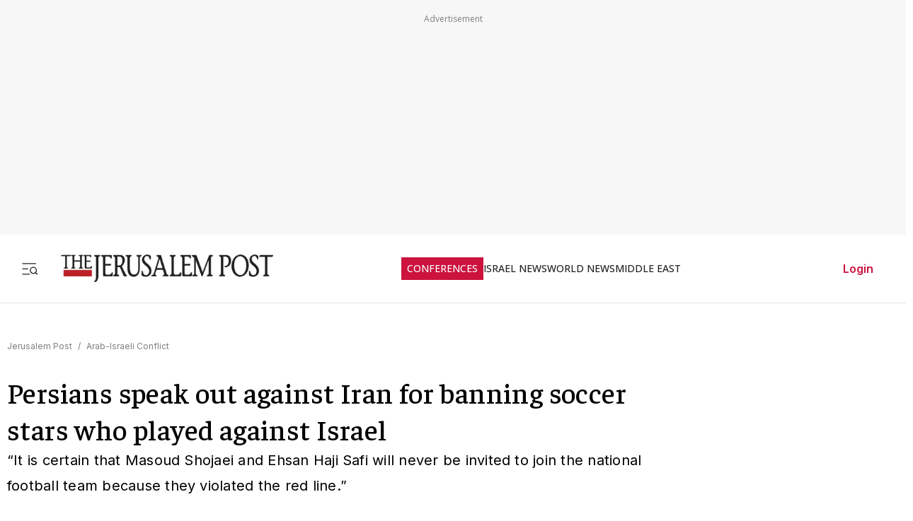

--- FILE ---
content_type: text/javascript
request_url: https://rumcdn.geoedge.be/f7ae3efe-f9e8-44be-8cf9-3b564afd5f4b/grumi.js
body_size: 94548
content:
var grumiInstance = window.grumiInstance || { q: [] };
(function createInstance (window, document, options = { shouldPostponeSample: false }) {
	!function r(i,o,a){function s(n,e){if(!o[n]){if(!i[n]){var t="function"==typeof require&&require;if(!e&&t)return t(n,!0);if(c)return c(n,!0);throw new Error("Cannot find module '"+n+"'")}e=o[n]={exports:{}};i[n][0].call(e.exports,function(e){var t=i[n][1][e];return s(t||e)},e,e.exports,r,i,o,a)}return o[n].exports}for(var c="function"==typeof require&&require,e=0;e<a.length;e++)s(a[e]);return s}({1:[function(e,t,n){var r=e("./config.js"),i=e("./utils.js");t.exports={didAmazonWin:function(e){var t=e.meta&&e.meta.adv,n=e.preWinningAmazonBid;return n&&(t=t,!i.isEmptyObj(r.amazonAdvIds)&&r.amazonAdvIds[t]||(t=e.tag,e=n.amzniid,t.includes("apstag.renderImp(")&&t.includes(e)))},setAmazonParametersToSession:function(e){var t=e.preWinningAmazonBid;e.pbAdId=void 0,e.hbCid=t.crid||"N/A",e.pbBidder=t.amznp,e.hbCpm=t.amznbid,e.hbVendor="A9",e.hbTag=!0}}},{"./config.js":5,"./utils.js":24}],2:[function(e,t,n){var l=e("./session"),r=e("./urlParser.js"),m=e("./utils.js"),i=e("./domUtils.js").isIframe,f=e("./htmlParser.js"),g=e("./blackList").match,h=e("./ajax.js").sendEvent,o=".amazon-adsystem.com",a="/dtb/admi",s="googleads.g.doubleclick.net",e="/pagead/",c=["/pagead/adfetch",e+"ads"],d=/<iframe[^>]*src=['"]https*:\/\/ads.\w+.criteo.com\/delivery\/r\/.+<\/iframe>/g,u={};var p={adsense:{type:"jsonp",callbackName:"a"+ +new Date,getJsUrl:function(e,t){return e.replace("output=html","output=json_html")+"&callback="+t},getHtml:function(e){e=e[m.keys(e)[0]];return e&&e._html_},shouldRender:function(e){var e=e[m.keys(e)[0]],t=e&&e._html_,n=e&&e._snippet_,e=e&&e._empty_;return n&&t||e&&t}},amazon:{type:"jsonp",callbackName:"apstag.renderImp",getJsUrl:function(e){return e.replace("/admi?","/admj?").replace("&ep=%7B%22ce%22%3A%221%22%7D","")},getHtml:function(e){return e.html},shouldRender:function(e){return e.html}},criteo:{type:"js",getJsHtml:function(e){var t,n=e.match(d);return n&&(t=(t=n[0].replace(/iframe/g,"script")).replace(/afr.php|display.aspx/g,"ajs.php")),e.replace(d,t)},shouldRender:function(e){return"loading"===e.readyState}}};function y(e){var t,n=e.url,e=e.html;return n&&((n=r.parse(n)).hostname===s&&-1<c.indexOf(n.pathname)&&(t="adsense"),-1<n.hostname.indexOf(o))&&-1<n.pathname.indexOf(a)&&(t="amazon"),(t=e&&e.match(d)?"criteo":t)||!1}function v(r,i,o,a){e=i,t=o;var e,t,n,s=function(){e.src=t,h({type:"adfetch-error",meta:JSON.stringify(l.meta)})},c=window,d=r.callbackName,u=function(e){var t,n=r.getHtml(e),e=(l.bustedUrl=o,l.bustedTag=n,r.shouldRender(e));t=n,(t=f.parse(t))&&t.querySelectorAll&&(t=m.map(t.querySelectorAll("[src], [href]"),function(e){return e.src||e.href}),m.find(t,function(e){return g(e).match}))&&h({type:"adfetch",meta:JSON.stringify(l.meta)}),!a(n)&&e?(t=n,"srcdoc"in(e=i)?e.srcdoc=t:((e=e.contentWindow.document).open(),e.write(t),e.close())):s()};for(d=d.split("."),n=0;n<d.length-1;n++)c[d[n]]={},c=c[d[n]];c[d[n]]=u;var u=r.getJsUrl(o,r.callbackName),p=document.createElement("script");p.src=u,p.onerror=s,p.onload=function(){h({type:"adfetch-loaded",meta:JSON.stringify(l.meta)})},document.scripts[0].parentNode.insertBefore(p,null)}t.exports={shouldBust:function(e){var t,n=e.iframe,r=e.url,e=e.html,r=(r&&n&&(t=i(n)&&!u[n.id]&&y({url:r}),u[n.id]=!0),y({html:e}));return t||r},bust:function(e){var t=e.iframe,n=e.url,r=e.html,i=e.doc,o=e.inspectHtml;return"jsonp"===(e=p[y(e)]).type?v(e,t,n,o):"js"===e.type?(t=i,n=r,i=(o=e).getJsHtml(n),l.bustedTag=n,!!o.shouldRender(t)&&(t.write(i),!0)):void 0},checkAndBustFriendlyAmazonFrame:function(e,t){(e=e.defaultView&&e.defaultView.frameElement&&e.defaultView.frameElement.id)&&e.startsWith("apstag")&&(l.bustedTag=t)}}},{"./ajax.js":3,"./blackList":4,"./domUtils.js":8,"./htmlParser.js":13,"./session":21,"./urlParser.js":23,"./utils.js":24}],3:[function(e,t,n){var i=e("./utils.js"),o=e("./config.js"),r=e("./session.js"),a=e("./domUtils.js"),s=e("./jsUtils.js"),c=e("./methodCombinators.js").before,d=e("./tagSelector.js").getTag,u=e("./constants.js"),e=e("./natives.js"),p=e.fetch,l=e.XMLHttpRequest,m=e.Request,f=e.TextEncoder,g=e.postMessage,h=[];function y(e,t){e(t)}function v(t=null){i.forEach(h,function(e){y(e,t)}),h.push=y}function b(e){return e.key=r.key,e.imp=e.imp||r.imp,e.c_ver=o.c_ver,e.w_ver=r.wver,e.w_type=r.wtype,e.b_ver=o.b_ver,e.ver=o.ver,e.loc=location.href,e.ref=document.referrer,e.sp=r.sp||"dfp",e.cust_imp=r.cust_imp,e.cust1=r.meta.cust1,e.cust2=r.meta.cust2,e.cust3=r.meta.cust3,e.caid=r.meta.caid,e.scriptId=r.scriptId,e.crossOrigin=!a.isSameOriginWin(top),e.debug=r.debug,"dfp"===r.sp&&(e.qid=r.meta.qid),e.cdn=o.cdn||void 0,o.accountType!==u.NET&&(e.cid=r.meta&&r.meta.cr||123456,e.li=r.meta.li,e.ord=r.meta.ord,e.ygIds=r.meta.ygIds),e.at=o.accountType.charAt(0),r.hbTag&&(e.hbTag=!0,e.hbVendor=r.hbVendor,e.hbCid=r.hbCid,e.hbAdId=r.pbAdId,e.hbBidder=r.pbBidder,e.hbCpm=r.hbCpm,e.hbCurrency=r.hbCurrency),"boolean"==typeof r.meta.isAfc&&(e.isAfc=r.meta.isAfc,e.isAmp=r.meta.isAmp),r.meta.hasOwnProperty("isEBDA")&&"%"!==r.meta.isEBDA.charAt(0)&&(e.isEBDA=r.meta.isEBDA),r.pimp&&"%_pimp%"!==r.pimp&&(e.pimp=r.pimp),void 0!==r.pl&&(e.preloaded=r.pl),e.site=r.site||a.getTopHostname(),e.site&&-1<e.site.indexOf("safeframe.googlesyndication.com")&&(e.site="safeframe.googlesyndication.com"),e.isc=r.isc,r.adt&&(e.adt=r.adt),r.isCXM&&(e.isCXM=!0),e.ts=+new Date,e.bdTs=o.bdTs,e}function w(t,n){var r=[],e=i.keys(t);return void 0===n&&(n={},i.forEach(e,function(e){void 0!==t[e]&&void 0===n[e]&&r.push(e+"="+encodeURIComponent(t[e]))})),r.join("&")}function E(e){e=i.removeCaspr(e),e=r.doubleWrapperInfo.isDoubleWrapper?i.removeWrapperXMP(e):e;return e=4e5<e.length?e.slice(0,4e5):e}function j(t){return function(){var e=arguments[0];return e.html&&(e.html=E(e.html)),e.tag&&(e.tag=E(e.tag)),t.apply(this,arguments)}}e=c(function(e){var t;e.hasOwnProperty("byRate")&&!e.byRate||(t=a.getAllUrlsFromAllWindows(),"sample"!==e.r&&"sample"!==e.bdmn&&t.push(e.r),e[r.isPAPI&&"imaj"!==r.sp?"vast_content":"tag"]=d(),e.urls=JSON.stringify(t),e.hc=r.hc,e.vastUrls=JSON.stringify(r.vastUrls),delete e.byRate)}),c=c(function(e){e.meta=JSON.stringify(r.meta),e.client_size=r.client_size});function A(e,t){var n=new l;n.open("POST",e),n.setRequestHeader("Content-type","application/x-www-form-urlencoded"),n.send(w(t))}function O(t,e){return o=e,new Promise(function(t,e){var n=(new f).encode(w(o)),r=new CompressionStream("gzip"),i=r.writable.getWriter();i.write(n),i.close(),new Response(r.readable).arrayBuffer().then(function(e){t(e)}).catch(e)}).then(function(e){e=new m(t,{method:"POST",body:e,mode:"no-cors",headers:{"Content-type":"application/x-www-form-urlencoded","Accept-Language":"gzip"}});p(e)});var o}function _(e,t){p&&window.CompressionStream?O(e,t).catch(function(){A(e,t)}):A(e,t)}function T(e,t){!r.hasFrameApi||r.frameApi||r.isSkipFrameApi?_(e,t):g.call(r.targetWindow,{key:r.key,request:{url:e,data:t}},"*")}r.frameApi&&r.targetWindow.addEventListener("message",function(e){var t=e.data;t.key===r.key&&t.request&&(_((t=t.request).url,t.data),e.stopImmediatePropagation())});var I,x={};function k(r){return function(n){h.push(function(e){if(e&&e(n),n=b(n),-1!==r.indexOf(o.reportEndpoint,r.length-o.reportEndpoint.length)){var t=r+w(n,{r:!0,html:!0,ts:!0});if(!0===x[t]&&!(n.rbu||n.is||3===n.rdType||n.et))return}x[t]=!0,T(r,n)})}}let S="https:",C=S+o.apiUrl+o.reportEndpoint;t.exports={sendInit:s.once(c(k(S+o.apiUrl+o.initEndpoint))),sendReport:e(j(k(S+o.apiUrl+o.reportEndpoint))),sendError:k(S+o.apiUrl+o.errEndpoint),sendDebug:k(S+o.apiUrl+o.dbgEndpoint),sendStats:k(S+o.apiUrl+(o.statsEndpoint||"stats")),sendEvent:(I=k(S+o.apiUrl+o.evEndpoint),function(e,t){var n=o.rates||{default:.004},t=t||n[e.type]||n.default;Math.random()<=t&&I(e)}),buildRbuReport:e(j(b)),sendRbuReport:T,processQueue:v,processQueueAndResetState:function(){h.push!==y&&v(),h=[]},setReportsEndPointAsFinished:function(){x[C]=!0},setReportsEndPointAsCleared:function(){delete x[C]}}},{"./config.js":5,"./constants.js":6,"./domUtils.js":8,"./jsUtils.js":14,"./methodCombinators.js":16,"./natives.js":17,"./session.js":21,"./tagSelector.js":22,"./utils.js":24}],4:[function(e,t,n){var d=e("./utils.js"),r=e("./config.js"),u=e("./urlParser.js"),i=r.domains,o=r.clkDomains,e=r.bidders,a=r.patterns.wildcards;var s,p={match:!1};function l(e,t,n){return{match:!0,bdmn:e,ver:t,bcid:n}}function m(e){return e.split("").reverse().join("")}function f(n,e){var t,r;return-1<e.indexOf("*")?(t=e.split("*"),r=-1,d.every(t,function(e){var e=n.indexOf(e,r+1),t=r<e;return r=e,t})):-1<n.indexOf(e)}function g(e,t,n){return d.find(e,t)||d.find(e,n)}function h(e){return e&&"1"===e.charAt(0)}function c(c){return function(e){var n,r,i,e=u.parse(e),t=e&&e.hostname,o=e&&[e.pathname,e.search,e.hash].join("");if(t){t=[t].concat((e=(e=t).split("."),d.fluent(e).map(function(e,t,n){return n.shift(),n.join(".")}).val())),e=d.map(t,m),t=d.filter(e,function(e){return void 0!==c[e]});if(t&&t.length){if(e=d.find(t,function(e){return"string"==typeof c[e]}))return l(m(e),c[e]);var a=d.filter(t,function(e){return"object"==typeof c[e]}),s=d.map(a,function(e){return c[e]}),e=d.find(s,function(t,e){return r=g(d.keys(t),function(e){return f(o,e)&&h(t[e])},function(e){return f(o,e)}),n=m(a[e]),""===r&&(e=s[e],i=l(n,e[r])),r});if(e)return l(n,e[r],r);if(i)return i}}return p}}function y(e){e=e.substring(2).split("$");return d.map(e,function(e){return e.split(":")[0]})}t.exports={match:function(e,t){var n=c(i);return t&&"IFRAME"===t.toUpperCase()&&(t=c(o)(e)).match?(t.rdType=2,t):n(e)},matchHB:(s=c(e),function(e){var e=e.split(":"),t=e[0],e=e[1],e="https://"+m(t+".com")+"/"+e,e=s(e);return e.match&&(e.bdmn=t),e}),matchAgainst:c,matchPattern:function(t){var e=g(d.keys(a),function(e){return f(t,e)&&h(a[e])},function(e){return f(t,e)});return e?l("pattern",a[e],e):p},isBlocking:h,getTriggerTypes:y,removeTriggerType:function(e,t){var n,r=(i=y(e.ver)).includes(t),i=1<i.length;return r?i?(e.ver=(n=t,(r=e.ver).length<2||"0"!==r[0]&&"1"!==r[0]||"#"!==r[1]||(i=r.substring(0,2),1===(t=r.substring(2).split("$")).length)?r:0===(r=t.filter(function(e){var t=e.indexOf(":");return-1===t||e.substring(0,t)!==n})).length?i.slice(0,-1):i+r.join("$")),e):p:e}}},{"./config.js":5,"./urlParser.js":23,"./utils.js":24}],5:[function(e,t,n){t.exports={"ver":"0.1","b_ver":"0.5.480","blocking":true,"rbu":0,"silentRbu":0,"signableHosts":[],"onRbu":1,"samplePercent":-1,"debug":true,"accountType":"publisher","impSampleRate":0.007,"statRate":0.05,"apiUrl":"//gw.geoedge.be/api/","initEndpoint":"init","reportEndpoint":"report","statsEndpoint":"stats","errEndpoint":"error","dbgEndpoint":"debug","evEndpoint":"event","filteredAdvertisersEndpoint":"v1/config/filtered-advertisers","rdrBlock":true,"ipUrl":"//rumcdn.geoedge.be/grumi-ip.js","altTags":[],"hostFilter":[],"maxHtmlSize":0.4,"reporting":true,"advs":{},"creativeWhitelist":{},"heavyAd":false,"cdn":"cloudfront","domains":{"moc.seicilopysaeedam":"1#1:65216","moc.yrotcafxda.tsaesu-btr":"1#1:65216","moc.kcaskcurazile":"1#1:65216","ten.tnorfduolc.g79cvqs8do9p3d":"1#1:65216","moc.btrtnenitnoctniop":"1#1:65216","moc.sgtvo":"1#1:65216","moc.321eunevahcnif":"1#1:65216","evil.sllawnajortitna":"1#1:65216","moc.semit-lacitcat":"1#1:65216","oi.citamdib.201sda":"1#1:65216","moc.xinus-lepat.3rt":"1#1:65216","moc.danosiof.st":"1#1:65216","moc.ndcsca":"1#1:65216","moc.aidem-sserpxeila.stessa":"1#1:65216","ten.swodniw.eroc.bew.31z.z2zcc5su2020gninrawsuriv":"1#1:65216","moc.ppaegdirbpansximatsni.rdb1":"1#1:65216","moc.a90lxhq":"1#1:65216","pohs.ddsnoivle.ddsnoivle":"1#1:65216","uoyc.2gtmkcul765":"1#1:65216","moc.pmuj-aan":"1#1:65216","moc.hcirtsosuoirtsulli":"1#1:65216","evil.jxudnerp":"1#1:65216","scip.xetrov":"1#1:65216","ni.oc.yfirevnamuh.g2cqm837ccbuh0jam06d":"1#1:65216","urug.orp-tsevni.apl":"1#1:65216","niw.d68ocnip":"1#1:65216","moc.tcetorpllawlatigid.05qh1837ccbuho67306d":"1#1:65216","lol.xxulf":"1#1:65216","moc.epacseoeht":"1#1:65216","ppa.naecolatigidno.568tv-ppa-nwarp-gnik":"1#1:65216","moc.ocehcapanahoj.www":"1#1:65216","moc.oixulfog.0m8duf37ccbuh8du006d":"1#1:65216","moc.latrophcetegdirb.gkgk3837ccbuh0rq506d":"1#1:65216","ni.oc.yfirevnamuh.gf865837ccbuhooo806d":"1#1:65216","ni.oc.kcilctobor.07i5i837ccbuh8p6j06d":"1#1:65216","ppa.naecolatigidno.vv5ms-3-ppa-surlaw":"1#1:65216","moc.oixulfog.0qn0t837ccbuhgltt06d":"1#1:65216","yb.ksnim-regrebnehtor":"1#1:65216","moc.enozrevoocsiddaer.apl":"1#1:65216","moc.oixulfog.0ju8qf37ccbuh0v7uv5d":"1#1:65216","moc.oixulfog.09cbqf37ccbuhg99uv5d":"1#1:65216","moc.tsudeixipnhtiaf":"1#1:65216","moc.ygetarts-dnuf-suxen":"1#1:65216","evil.maerts-elpam":"1#1:65216","pohs.trofbewdedarg":"1#1:65216","ten.swodniw.eroc.bew.31z.oc1g396bblzcsj202egassem":"1#1:65216","moc.ppaukoreh.9630d880ec8b-seton-elcricecips":"1#1:65216","ten.swodniw.eroc.bew.22z.udhsrauzed":"1#1:65216","cc.3tibddbar28.www":"1#1:65216","ni.oc.yfirevnamuh.0ocfsf37ccbuh81mvv5d":"1#1:65216","moc.oixulfog.gho96837ccbuh8r6a06d":"1#1:65216","moc.gnidart-ia-laedi":"1#1:65216","enilno.nebelavon":"1#1:65216","tser.arepospalcpeots":"1#1:65216","ur.smocila":"1#1:65216","etis.sawesau.www":"1#1:65216","moc.ocagoyanoziraeht":"1#1:65216","moc.ppaegdirbpansximatsni.pjmx":"1#1:65216","moc.latrophcetegdirb.070or837ccbuh0vpr06d":"1#1:65216","moc.sthgisni-oiloftrop-mutnauq":"1#1:65216","moc.avatruu":"1#1:65216","enilno.dnimlacigol.tsaesu-btr":"1#1:65216","moc.hsilbupdagnitekram":"1#1:65216","ten.tnorfduolc.5w8s2qxrbvwy1d":"1#1:65216","moc.ofni-ytinifni.4v-ue-btr":"1#1:65216","ofni.htaprider.2ue-og":"1#1:65216","ten.dferuza.10z.jcvfrbtdfbrbrang-lbi":"1#1:65216","au.777":"1#1:65216","moc.0101rolocotohp":"1#1:65216","ofni.htaprider.6su-og":"1#1:65216","moc.oixulfog.0qdhjf37ccbuh8e4pv5d":"1#1:65216","ten.swodniw.eroc.bew.31z.ds289nsaodnasod":"1#1:65216","ni.oc.kcilctobor.gef7m837ccbuhgssl06d":"1#1:65216","zyx.11yrrebwarts":"1#1:65216","moc.saicitonlaicnanifyliad":"1#1:65216","evil.seidoofortsag":"1#1:65216","ten.swodniw.eroc.bew.31z.pt60b96bblzcsj202egassem":"1#1:65216","moc.secapsnaecolatigid.ndc.3ofs.deeqww":"1#1:65216","oc.777xynoid":"1#1:65216","ten.swodniw.eroc.bew.31z.63cd0csu2020gninrawsuriv":"1#1:65216","ten.swodniw.eroc.bew.31z.s7gxuesu2020gninrawsuriv":"1#1:65216","moc.tiftuoeilatan":"1#1:65216","ni.oc.setagtcennoc.gnilof37ccbuh0i1tv5d":"1#1:65216","moc.sraegoirad":"1#1:65216","bulc.oitone":"1#1:65216","etis.arnesa":"1#1:65216","moc.oixulfog.gs564837ccbuh8rr606d":"1#1:65216","moc.mgt-ais":"1#1:65216","moc.ffo-raylos":"1#1:65216","ten.swodniw.eroc.bew.31z.84heo3su2020gninrawsuriv":"1#1:65216","ten.swodniw.eroc.bew.91z.efhwekjfew":"1#1:65216","moc.dirgnoisiveroc":"1#1:65216","moc.bmtllrzz":"1#1:65216","gro.tiebranetner":"1#1:65216","moc.seuhsirrah":"1#1:65216","moc.tnilgaidembew.apl":"1#1:65216","moc.orp-dnimflow":"1#1:65216","moc.tcetorpllawlatigid.gufhmf37ccbuhgigrv5d":"1#1:65216","niw.ogojgg":"1#1:65216","pohs.dkwdsogeht.ffo":"1#1:65216","ni.oc.yfirevnamuh.guaduf37ccbuhoeu006d":"1#1:65216","moc.ycspytyp.www":"1#1:65216","ten.swodniw.eroc.bew.31z.qzfy496bblzcsj202egassem":"1#1:65216","moc.oixulfog.0lmck837ccbuh88kk06d":"1#1:65216","gro.nraelatna":"1#1:65216","orp.morelop":"1#1:65216","evil.efileviv":"1#1:65216","etis.seeoce.www":"1#1:65216","moc.oixulfog.0nh8k837ccbuh8mhk06d":"1#1:65216","di.zib.742elas.www":"1#1:65216","ofni.htaprider.rtluv-og":"1#1:65216","moc.ruzah-konib.3rt":"1#1:65216","moc.sbdlp":"1#1:65216","moc.as.krapsykcul":"1#1:65216","gro.otpoh.wolfippa":"1#1:65216","moc.pohscitatseht.t":"1#1:65216","moc.redaol-tnetnoc.5":"1#1:65216","aidem.irt.4v-ue-btr":"1#1:65216","ten.notkcilc":"1#1:65216","ten.dferuza.10z.fc7cmdkfeeva0hya-eex":"1#1:65216","ofni.og7etadpu":"1#1:65216","moc.amdirghturt":"1#1:65216","moc.tnetnoc-xepa":"1#1:65216","moc.aeesud":"1#1:65216","orp.acuigrevva":"1#1:65216","moc.oixulfog.0plb5837ccbuhov1906d":"1#1:65216","ten.swodniw.eroc.bew.31z.bf6jlisu2020gninrawsuriv":"1#1:65216","moc.enilketsed":"1#1:65216","niw.t27ocnip":"1#1:65216","ni.oc.kcilctobor.ggngp837ccbuh88jo06d":"1#1:65216","moc.ioveh.yalp":"1#1:65216","moc.laguum.krt":"1#1:65216","pot.852ez":"1#1:65216","ppa.naecolatigidno.gyjzw-ppa-hsifnwolc":"1#1:65216","kcilc.metsysobor":"1#1:65216","pot.ksimlog":"1#1:65216","pot.hdrdbsy":"1#1:65216","ofni.morfniswenzk":"1#1:65216","moc.sduolcdezimotsuc":"1#1:65216","moc.regayovzaob":"1#1:65216","moc.eslup-enilhcet.apl":"1#1:65216","moc.enozkcnysaidem.apl":"1#1:65216","moc.oixulfog.05ssrf37ccbuh04avv5d":"1#1:65216","moc.rekcartfartpop":"1#1:65216","moc.oixulfog.ghtb7837ccbuh8r9b06d":"1#1:65216","moc.ekynw1":"1#1:65216","moc.tcetorpllawlatigid.geqph837ccbuhg9ui06d":"1#1:65216","ten.swodniw.eroc.bolb.dkjfbsdkjfbkjsdbkfjds":"1#1:65216","ten.dferuza.10z.xfjfpg7h4hscrghb-bbhvjvr":"1#1:65216","moc.secapsnaecolatigid.ndc.1pgs.ffghgwrtyuj":"1#1:65216","moc.ymovvmutenom":"1#1:65216","ni.oc.yfirevnamuh.0f580837ccbuhgk6206d":"1#1:65216","pohs.tuokoole":"1#1:65216","ppa.naecolatigidno.cpqdy-ppa-retsyo":"1#1:65216","orp.morremog":"1#1:65216","nuf.01hp":"1#1:65216","moc.oixulfog.g95bk837ccbuh0djk06d":"1#1:65216","moc.troppus-latipac-airavab":"1#1:65216","moc.srabovarb":"1#1:65216","moc.odnofhtworgmatal":"1#1:65216","moc.gnifrus-tsaf.psd":"1#1:65216","moc.pulod-nesiw.3rt":"1#1:65216","moc.xitun-relov.a":"1#1:65216","pohs.hcetiaor.ndc":"1#1:65216","moc.sesulplexip.tsaesu-btr":"1#1:65216","gro.senildaehhtlaeh":"1#1:65216","moc.gatbm":"1#1:65216","ten.tnorfduolc.a7ftfuq9zux42d":"1#1:65216","ten.hcetiaor.gnikcart":"1#1:65216","moc.oitone":"1#1:65216","knil.ppa.ifos":"1#1:65216","ur.ffoknit":"1#1:65216","moc.oixulfog.0jq3tf37ccbuhgu2006d":"1#1:65216","moc.oixulfog.gcvlg837ccbuh8a4i06d":"1#1:65216","moc.posbuhrevocsid.apl":"1#1:65216","ni.oc.kcilctobor.0hdqp837ccbuhg5uo06d":"1#1:65216","moc.sworhtaili":"1#1:65216","moc.1a1y2d6f":"1#1:65216","moc.ppaukoreh.84e58dbdbcf8-seton-wolfepicer":"1#1:65216","moc.ppaukoreh.b77cad34a8d5-ediug-wolfrovalf":"1#1:65216","ni.oc.setagtcennoc.09t05837ccbuh8gf806d":"1#1:65216","moc.noznif-noznif":"1#1:65216","ten.swodniw.eroc.bew.31z.js65x2su2020gninrawsuriv":"1#1:65216","ten.swodniw.eroc.bew.31z.qxgz0jsu2020gninrawsuriv":"1#1:65216","moc.yyawraelc":"1#1:65216","enilno.yliadhtlaehsu":"1#1:65216","ni.oc.yfirevnamuh.g8qjof37ccbuh040tv5d":"1#1:65216","moc.oixulfog.0o6gp837ccbuhgmio06d":"1#1:65216","ten.swodniw.eroc.bew.31z.kkjhgghjk":"1#1:65216","lol.eesuf":"1#1:65216","etis.oromnez":"1#1:65216","ten.swodniw.eroc.bew.91z.efgwehcfb":"1#1:65216","ten.dferuza.30z.xbqg8adg3bza6a0e-ugfytuy":"1#1:65216","moc.tcetorpllawlatigid.g9l30837ccbuhof3206d":"1#1:65216","moc.95rtsadak":"1#1:65216","latigid.htapefil":"1#1:65216","ni.oc.kcilctobor.g0ujf837ccbuh0ach06d":"1#1:65216","moc.opbtsewtsae.www":"1#1:65216","lol.retnis":"1#1:65216","lol.neinef":"1#1:65216","moc.oixulfog.0d48lf37ccbuhohhqv5d":"1#1:65216","moc.tcetorpllawlatigid.gjtd8837ccbuhoa5c06d":"1#1:65216","ni.oc.kcilctobor.g5g3k837ccbuho9ek06d":"1#1:65216","ved.segap.kbhjygu5xdfa":"1#1:65216","ofni.htaprider.7su-og":"1#1:65216","smetsys.draugefaselibom":"1#1:65216","moc.ketuz-mivah.3rt":"1#1:65216","ten.tnorfduolc.659ruukunltbd":"1#1:65216","moc.redaol-tnetnoc.0":"1#1:65216","ten.tnorfduolc.oemwngu0ijm12d":"1#1:65216","ofni.htaprider.3su-og":"1#1:65216","moc.egnahcxesdani":"1#1:65216","etis.ssapecar.893175-tsetal":"1#1:65216","moc.pohssnaejymmot":"1#1:65216","latigid.gniws-sdnuf":"1#1:65216","moc.ewttshog.rt":"1#1:65216","moc.oixulfog.gbm1hf37ccbuh0ksmv5d":"1#1:65216","enilno.moellab":"1#1:65216","pohs.zoronez":"1#1:65216","moc.sdaerdnasweiver.apl":"1#1:65216","moc.koohnildaer.apl":"1#1:65216","zyx.oboranyd":"1#1:65216","orp.revirmissa":"1#1:65216","ten.swodniw.eroc.bolb.800trelaytiruces":"1#1:65216","moc.lanruojsthgisnilatipac":"1#1:65216","ten.swodniw.eroc.bew.31z.c0zjz96bblzcsj202egassem":"1#1:65216","ten.swodniw.eroc.bew.31z.ocgwb96bblzcsj202egassem":"1#1:65216","ten.swodniw.eroc.bew.4z.serenonum":"1#1:65216","etis.ifolub":"1#1:65216","moc.1nmdlos":"1#1:65216","moc.2bezalbkcab.300-lartnec-ue.3s.qwubqwfivfquwibajsvbifgdsacbf":"1#1:65216","enilno.yesiapysae.golb":"1#1:65216","ooo.808.www":"1#1:65216","ten.dferuza.10a.jaka6a3eza2bhgqc-2002swpj":"1#1:65216","ni.oc.yfirevnamuh.gl0es837ccbuh0t5t06d":"1#1:65216","moc.sweiverbewelcitra.apl":"1#1:65216","moc.tenvocsidpot.apl":"1#1:65216","ppa.naecolatigidno.w7lhz-ppa-hsifyllej":"1#1:65216","moc.tcetorpllawlatigid.01v4i837ccbuhoa6j06d":"1#1:65216","ten.swodniw.eroc.bew.31z.dm4s196bblzcsj202egassem":"1#1:65216","pohs.rednefedbewdengis":"1#1:65216","kcilc.avonobor":"1#1:65216","moc.eciffonednal":"1#1:65216","moc.oixulfog.0pmgf837ccbuho7ah06d":"1#1:65216","latigid.klawepoh":"1#1:65216","retnec.tsuogivnoc":"1#1:65216","aidem.nocofeznod":"1#1:65216","moc.toh888ppa":"1#1:65216","cc.30dloggnikaes":"1#1:65216","moc.oixulfog.ggeipf37ccbuh00ntv5d":"1#1:65216","moc.oixulfog.0tvesf37ccbuh8plvv5d":"1#1:65216","moc.oixulfog.0uuhsf37ccbuh0onvv5d":"1#1:65216","moc.latrophcetegdirb.gmil4837ccbuhgss706d":"1#1:65216","moc.sdnertsthgisniia.8ua":"1#1:65216","ten.swodniw.eroc.bew.91z.efhewfbew":"1#1:65216","moc.teekc0r":"1#1:65216","moc.btrosdaeuh.4v-tsaesu-btr":"1#1:65216","moc.llodoes.tnetnoc":"1#1:65216","ten.dferuza.10z.metg5hyevhdfuead-yrc":"1#1:65216","orp.buhtylana.ffa":"1#1:65216","pot.tsetlufesupsd.1ndc-citats":"1#1:65216","moc.dnmbs.ue.bi":"1#1:65216","moc.esfa2g.sdanilram":"1#1:65216","zyx.revirkcilc.su":"1#1:65216","ofni.htaprider.5su-og":"1#1:65216","moc.sdaderk.ndc":"1#1:65216","moc.tuodnl":"1#1:65216","moc.perut-nadim.3rt":"1#1:65216","moc.sdaderk":"1#1:65216","moc.suralceldnik":"1#1:65216","moc.tnetnbocbal.qi":"1#1:65216","ten.swodniw.eroc.bew.31z.4n78p96bblzcsj202egassem":"1#1:65216","ni.oc.yfirevnamuh.gtm9nf37ccbuh8t2sv5d":"1#1:65216","moc.wolfniefas.kcart":"1#1:65216","moc.kniledonhcet.08n55837ccbuhonn806d":"1#1:65216","moc.koohnildaer":"1#1:65216","moc.jyenyt":"1#1:65216","moc.enoz-koolaidem":"1#1:65216","moc.yhtaperutuf":"1#1:65216","moc.yanom-noznif":"1#1:65216","ten.swodniw.eroc.bew.31z.esetafhw":"1#1:65216","niw.v48ocnip":"1#1:65216","ppa.naecolatigidno.duiph-ppa-hsifyllej":"1#1:65216","krow.smfiwrqes":"1#1:65216","orp.girompocys":"1#1:65216","pohs.68ecnahcdlog":"1#1:65216","moc.buhtsegidweiver.apl":"1#1:65216","moc.edoomnoisivgolb.apl":"1#1:65216","moc.buhdnertgolb.apl":"1#1:65216","ppa.naecolatigidno.bn5kt-ppa-eltrut-aes":"1#1:65216","ppa.naecolatigidno.z35sl-2-ppa-krahs":"1#1:65216","ppa.naecolatigidno.8q3kw-ppa-nihcru":"1#1:65216","moc.oixulfog.gu6srf37ccbuh8m9vv5d":"1#1:65216","moc.tekkcalbu":"1#1:65216","yadot.azidolbtoh":"1#1:65216","orp.tnuresed-77ecnanif":"1#1:65216","ten.swodniw.eroc.bew.31z.3461olsu2020gninrawsuriv":"1#1:65216","ten.swodniw.eroc.bew.31z.78eod96bblzcsj202egassem":"1#1:65216","ten.swodniw.eroc.bolb.731szxxdayxppua0035":"1#1:65216","uoyc.mroftalp-vni":"1#1:65216","moc.tsaflatigidsulp":"1#1:65216","efil.c68qb7.www":"1#1:65216","moc.wonpetsitpo.6sr":"1#1:65216","ppa.naecolatigidno.egfru-ppa-hsifnoil":"1#1:65216","ten.dferuza.30z.phuh6aph8bbf9c9c-hpsu":"1#1:65216","erots.pohsraey25yppah":"1#1:65216","erots.pohsraey15yppah":"1#1:65216","moc.kpteb88":"1#1:65216","moc.draugllawefas.gm6d3837ccbuh0pf506d":"1#1:65216","evil.skcehcevisnetxecp":"1#1:65216","ten.swodniw.eroc.bew.31z.tubu28su2020gninrawsuriv":"1#1:65216","moc.oixulfog.g2k5l837ccbuh0t3l06d":"1#1:65216","moc.edompmujdelcitra.apl":"1#1:65216","moc.posbuhrevocsid":"1#1:65216","moc.latipacguzia":"1#1:65216","kcilc.rehpicerolpxe":"1#1:65216","moc.oeevo.sda.201sda":"1#1:65216","moc.gnidemdevlohp":"1#1:65216","moc.gnifrus-tsaf":"1#1:65216","etis.ssapecar.863175-tsetal":"1#1:65216","moc.ur.kculagem":"1#1:65216","oi.vdarda.ipa-ahpla":"1#1:65216","moc.ridergnorts":"1#1:65216","moc.zkbsda":"1#1:65216","moc.300ygolonhcet-gnivres.krt":"1#1:65216","pot.buhrider":"1#1:65216","moc.sndsserp.setis.02p.23354s":"1#1:65216","moc.wonomemeerf":"1#1:65216","ni.oc.setagtcennoc.012bm837ccbuhgkvl06d":"1#1:65216","erots.pohsraey74yppah":"1#1:65216","moc.iuslmesbanbb.krt":"1#1:65216","ur.46lavirp":"1#1:65216","moc.detoorhsul":"1#1:65216","cc.55kk55.www":"1#1:65216","moc.ynnom-noznif":"1#1:65216","etis.uricig":"1#1:65216","niw.b08ocnip":"1#1:65216","moc.wodaemleporp":"1#1:65216","ni.oc.yfirevnamuh.066s4837ccbuh878806d":"1#1:65216","enilno.ynomrahefilyhtlaeh":"1#1:65216","moc.sdnertsthgisniia.7ua":"1#1:65216","ni.oc.yfirevnamuh.0pbrs837ccbuh0hmt06d":"1#1:65216","ppa.naecolatigidno.xxxry-ppa-hsifknom":"1#1:65216","pohs.dkwdsogeht":"1#1:65216","moc.aidemnimbew.apl":"1#1:65216","moc.ybraen-slrig.www":"1#1:65216","ten.swodniw.eroc.bew.31z.10khcpppwcr":"1#1:65216","pohs.uogiqob.www":"1#1:65216","lol.reisrat":"1#1:65216","moc.enizagamhtlaehefil":"1#1:65216","moc.7488a":"1#1:65216","moc.oixulfog.0c68gf37ccbuhou5mv5d":"1#1:65216","moc.aidemnimbew":"1#1:65216","orp.rocnieterp":"1#1:65216","erots.xitnemanro":"1#1:65216","moc.ew0w":"1#1:65216","ten.scirtem-ecnamrofrep":"1#1:65216","moc.xdanoev.20-xda":"1#1:65216","zyx.atledknil":"1#1:65216","aidem.irt.tsaesu-btr":"1#1:65216","ofni.htaprider.4su-og":"1#1:65216","etis.ssapecar.293175-tsetal":"1#1:65216","zyx.5xi":"1#1:65216","moc.btr-mueda.rekcart":"1#1:65216","kcilc.dleihs3bew":"1#1:65216","ofni.htaprider.1su-og":"1#1:65216","ten.tnorfduolc.zjnukhvghq9o2d":"1#1:65216","moc.xdanoev.10-xda":"1#1:65216","moc.8831agem":"1#1:65216","ofni.shsdkehg":"1#1:65216","moc.qelpostim":"1#1:65216","gs.pnf":"1#1:65216","moc.tcetorpllawlatigid.gvadkf37ccbuh0lrpv5d":"1#1:65216","moc.otrasalleb.ac":"1#1:65216","retsnom.iciecapsketylyed":"1#1:65216","moc.ssenisub-emocni":"1#1:65216","moc.nekcihcyretaw":"1#1:65216","ni.oc.kcilctobor.glham837ccbuho7vl06d":"1#1:65216","ppa.naecolatigidno.2vglt-ppa-acro":"1#1:65216","moc.iamorfsaedignidart.51ed":"1#1:65216","moc.tuocsanuas":"1#1:65216","moc.oixulfog.0kkts837ccbuhghqt06d":"1#1:65216","moc.tebm85":"1#1:65216","latigid.rotacidni-sdnuf":"1#1:65216","moc.ooraavam":"1#1:65216","tal.repmet":"1#1:65216","lol.umloh":"1#1:65216","ni.oc.yfirevnamuh.gv6hm837ccbuh814m06d":"1#1:65216","ten.swodniw.eroc.bew.31z.to17hfsu2020gninrawsuriv":"1#1:65216","niw.h32ocnip":"1#1:65216","ni.oc.yfirevnamuh.07p94837ccbuh0p3706d":"1#1:65216","moc.rlxelporttem":"1#1:65216","moc.ynoisivraelc":"1#1:65216","ppa.naecolatigidno.y9lvw-2-ppa-daehremmah":"1#1:65216","moc.ssapmocleporp":"1#1:65216","moc.ewttshog.nb":"1#1:65216","enilno.xhhpmirhs":"1#1:65216","ten.swodniw.eroc.bew.31z.6j4znwsu2020gninrawsuriv":"1#1:65216","ni.oc.kcilctobor.0q1sh837ccbuh8ovi06d":"1#1:65216","ten.swodniw.eroc.bew.31z.jjhjijhghik":"1#1:65216","moc.ppaegdirbpansximatsni.z04f":"1#1:65216","ni.oc.kcilctobor.08s4t837ccbuh8o3u06d":"1#1:65216","ten.swodniw.eroc.bew.31z.yradnoces-3110823033e3033e3033e":"1#1:65216","moc.oixulfog.0074if37ccbuh8btnv5d":"1#1:65216","moc.8bulcnuf":"1#1:65216","ten.swodniw.eroc.bew.31z.y3v6u96bblzcsj202egassem":"1#1:65216","ppa.naecolatigidno.f4dpx-ppa-surlaw":"1#1:65216","ppa.yfilten.6867eb-taguon-suoulfillem--b886150a24d3e18c24bd1896":"1#1:65216","evil.evisnetxesdnefedcp":"1#1:65216","etis.balwolforuen":"1#1:65216","moc.eruceslrukcart":"1#1:65216","oi.vdarda.ipa":"1#1:65216","moc.noisufsbup-sda.b-rekcart":"1#1:65216","enilno.dnimlacigol.4v-tsaesu-btr":"1#1:65216","zyx.vdaelacs.rkcrt":"1#1:65216","ten.eralgda.enigne.3ettemocda":"1#1:65216","zyx.daibompxe":"1#1:65216","ten.tnorfduolc.e9fvbnrg46r23d":"1#1:65216","ppa.yfilten.63ab82-ekacpuc-elbmin":"1#1:65216","moc.ppaukoreh.ec7a34b69214-sepicer-riaffadoof":"1#1:65216","kcilc.siekapag":"1#1:65216","etis.sawesau":"1#1:65216","ppa.naecolatigidno.ostlm-ppa-hsifdlog":"1#1:65216","moc.letsohlevap":"1#1:65216","moc.enozrotceveslup":"1#1:65216","zyx.10mulp":"1#1:65216","onu.yekwen":"1#1:65216","niw.p75ocnip":"1#1:65216","ten.swodniw.eroc.bew.31z.6u2lu96bblzcsj202egassem":"1#1:65216","moc.tikbyc.rekcart":"1#1:65216","gro.moolbtnemelppus":"1#1:65216","moc.rorrim-bewtsiwt.apl":"1#1:65216","ni.oc.yfirevnamuh.0k5trf37ccbuh0aavv5d":"1#1:65216","moc.enoztolpbew":"1#1:65216","moc.ewttshog.od":"1#1:65216","pohs.tcudorptenbewdevres":"1#1:65216","ten.swodniw.eroc.bew.31z.3110033033e3033e3033e":"1#1:65216","moc.rettebomemorp":"1#1:65216","orp.man-77ecnanif":"1#1:65216","ten.dleifhtuosstsitned.www":"1#1:65216","ten.swodniw.eroc.bew.31z.qxjy896bblzcsj202egassem":"1#1:65216","ten.swodniw.eroc.bew.31z.aecrv96bblzcsj202egassem":"1#1:65216","ten.swodniw.eroc.bew.31z.psrts0su2020gninrawsuriv":"1#1:65216","erots.pohsraey95yppah":"1#1:65216","moc.tnecultenaidem.apl":"1#1:65216","piv.xo-gp888.www":"1#1:65216","moc.oixulfog.0ak5m837ccbuh0drl06d":"1#1:65216","moc.keetawdloc":"1#1:65216","uci.niaglatipac":"1#1:65216","moc.oixulfog.035dt837ccbuhgqdu06d":"1#1:65216","moc.42swensegat":"1#1:65216","ved.segap.hbcf11fa":"1#1:65216","moc.gatbm.ndc":"1#1:65216","etis.ssapecar.163175-tsetal":"1#1:65216","oi.citamdib.611sda":"1#1:65216","ofni.htaprider.capa-og":"1#1:65216","moc.avatruu.op":"1#1:65216","moc.deloac":"1#1:65216","moc.4202-ylloj-atled":"1#1:65216","moc.6ndcmb.ndc":"1#1:65216","moc.dib-yoj.ed-pmi-vda":"1#1:65216","gro.ytilirivlwohnori":"1#1:65216","ten.tnorfduolc.g4pvzepdaeq1d":"1#1:65216","teb.knilynit.ndc.z":"1#1:65216","moc.draugllawefas.gabjjf37ccbuho16pv5d":"1#1:65216","ppa.naecolatigidno.ifxiu-ppa-supotco":"1#1:65216","moc.ppaukoreh.9d63df28c478-sepicer-noitcnujrovalf":"1#1:65216","ni.oc.setagtcennoc.0tu0h837ccbuh81ci06d":"1#1:65216","moc.ycspytyp":"1#1:65216","ten.swodniw.eroc.bew.31z.hef2u96bblzcsj202egassem":"1#1:65216","moc.ppaukoreh.04cb51e6fddd-seton-htapsetsat":"1#1:65216","moc.ppaukoreh.5b0bb19ad8c7-seton-evawetsat":"1#1:65216","moc.tcetorpllawlatigid.gltlhf37ccbuh06fnv5d":"1#1:65216","moc.latrophcetegdirb.0174vf37ccbuh87e106d":"1#1:65216","moc.ppaegdirbpansximatsni.b48m":"1#1:65216","gro.htimskcoldnaytiruceska":"1#1:65216","ni.oc.yfirevnamuh.gautt837ccbuho7uu06d":"1#1:65216","moc.oixulfog.gdjbk837ccbuhokjk06d":"1#1:65216","zyx.rtp-1044-ff.trats":"1#1:65216","moc.ecnesrepenomrus":"1#1:65216","moc.latrophcetegdirb.gajfo837ccbuhgokn06d":"1#1:65216","ppa.naecolatigidno.hwffg-ppa-llehsaes":"1#1:65216","ni.oc.kcilctobor.0pl0gf37ccbuhopulv5d":"1#1:65216","moc.ybtgoor.www":"1#1:65216","ten.swodniw.eroc.bew.31z.cablg2su2020gninrawsuriv":"1#1:65216","zyx.czf8ns92.ipa":"1#1:65216","moc.spitmarc":"1#1:65216","ppa.naecolatigidno.2idwn-ppa-nihcru":"1#1:65216","ten.swodniw.eroc.bew.31z.zfjmfosu2020gninrawsuriv":"1#1:65216","moc.acevawtxen":"1#1:65216","moc.spirtnairod":"1#1:65216","moc.atartsssenisub":"1#1:65216","erots.pohsraey37yppah":"1#1:65216","moc.7h2r9z9b":"1#1:65216","moc.xevlarp":"1#1:65216","moc.oixulfog.0t64k837ccbuh0qek06d":"1#1:65216","ni.oc.setagtcennoc.0747n837ccbuh8pkm06d":"1#1:65216","moc.xmznel.2s":"1#1:65216","eniw.tropbewlausac":"1#1:65216","etis.ssapecar.900175-tsetal":"1#1:65216","ten.etaberteg.c8ix4":"1#1:65216","moc.sm-tniopxda.4v-tsaesu-btr":"1#1:65216","ofni.htaprider.ue-og":"1#1:65216","oi.citamdib.711sda":"1#1:65216","hcet.tegratda.ia":"1#1:65216","ofni.htaprider.2su-og":"1#1:65216","moc.tceffedaibom":"1#1:65216","moc.sgtvo.ndc":"1#1:65216","zyx.ndsioqqq":"1#1:65216","moc.sm-tniopxda.tsaesu-btr":"1#1:65216","moc.xyawtxen":"1#1:65216","pohs.uyrmo":"1#1:65216","moc.oixulfog.gvurs837ccbuh8int06d":"1#1:65216","zyx.12iwik":"1#1:65216","moc.666teblrb":"1#1:65216","moc.patenohtiwhctaw":"1#1:65216","ppa.naecolatigidno.edppq-ppa-krahs":"1#1:65216","moc.oixulfog.gaugm837ccbuhgp3m06d":"1#1:65216","moc.sogreafyaw.www":"1#1:65216","lol.aerpt":"1#1:65216","moc.noitomerallocnway":"1#1:65216","niw.d36ocnip":"1#1:65216","ppa.naecolatigidno.acja9-ppa-hsifdlog":"1#1:65216","ni.oc.yfirevnamuh.0sp6e837ccbuh8gcg06d":"1#1:65216","ofni.secafimlif":"1#1:65216","moc.1-avkit":"1#1:65216","di.zib.a63eh.www":"1#1:65216","moc.tsmetileonisac.www":"1#1:65216","scip.egrof":"1#1:65216","ni.oc.kcilctobor.003mk837ccbuhgmpk06d":"1#1:65216","latigid.gniniart-sdnuf":"1#1:65216","moc.2bezalbkcab.300-lartnec-ue.3s.wifqwibwuifbwqifbwjqfiirukand":"1#1:65216","moc.wonomemruoytsoob":"1#1:65216","moc.nozidanonyw":"1#1:65216","moc.sygapgt.www":"1#1:65216","ten.swodniw.eroc.bew.31z.w3qv796bblzcsj202egassem":"1#1:65216","lol.ttfe":"1#1:65216","moc.bulktseb":"1#1:65216","moc.suoirotcivhtlaeh":"1#1:65216","retsnom.psertroh":"1#1:65216","moc.33toh888":"1#1:65216","ni.oc.yfirevnamuh.ga4osf37ccbuh8orvv5d":"1#1:65216","evil.evisnetxedehcraescp":"1#1:65216","pohs.troftenva":"1#1:65216","moc.ia-gnidartotnup":"1#1:65216","etis.egapsucof.www":"1#1:65216","moc.wonmorfomemretteb":"1#1:65216","moc.sdnertsthgisniia.01ua":"1#1:65216","moc.ppaegdirbpansximatsni.kuwq":"1#1:65216","ten.dferuza.10z.xafewf3eed7dxbdd-vic":"1#1:65216","su.mroftalpda.ffrt":"1#1:65216","kni.hcetgniruces":"1#1:65216","moc.noitaunitnocgnipoordelttek":"1#1:65216","etis.ssapecar.331175-tsetal":"1#1:65216","ofni.htaprider.8su-og":"1#1:65216","lol.axryui.sppa":"1#1:65216","moc.ribej-fuloz.3rt":"1#1:65216","moc.ycagelyrrac":"1#1:65216","ppa.naecolatigidno.zoxc3-ppa-hsifnoil":"1#1:65216","moc.ppaegdirbpansximatsni.dp43":"1#1:65216","zyx.21yrreb":"1#1:65216","moc.oidutstinkyzoc":"1#1:65216","sdik.nacitav.3333":"1#1:65216","moc.esuohatadavon":"1#1:65216","teb.97aa":"1#1:65216","moc.ekihnaavin":"1#1:65216","ten.dferuza.20z.7dghcd6achzf8bhh-gjhfggjh":"1#1:65216","evil.renuts":"1#1:65216","lol.raehs":"1#1:65216","moc.ppaukoreh.c7b043816d0d-ediug-eerpsytsat":"1#1:65216","ni.oc.skrowegdirbavon.gv1kk837ccbuh0iok06d":"1#1:65216","ppa.naecolatigidno.667yy-2-ppa-yargnits":"1#1:65216","orp.erocscaihg":"1#1:65216","gro.razabolehk":"1#1:65216","moc.erolpxeemeon":"1#1:65216","ten.swodniw.eroc.bew.31z.yradnoces-5110823033e3033e3033e":"1#1:65216","moc.ecnalovirt":"1#1:65216","ni.oc.yfirevnamuh.0g1kqf37ccbuho3guv5d":"1#1:65216","efil.deefswenia.htron-eporue":"1#1:65216","ppa.naecolatigidno.fs6n4-ppa-surlaw":"1#1:65216","ni.oc.yfirevnamuh.0h3k5837ccbuh0fb906d":"1#1:65216","ten.swodniw.eroc.bew.31z.xfpbz96bblzcsj202egassem":"1#1:65216","moc.srednawalen":"1#1:65216","etis.oleger":"1#1:65216","etis.imnesa":"1#1:65216","pohs.gocmfkog":"1#1:65216","moc.gnisclosu-emchta.www":"1#1:65216","uci.tolipworg":"1#1:65216","uci.worgkniht":"1#1:65216","moc.egdirb-daereno.apl":"1#1:65216","moc.krowtendaxes":"1#4:1","moc.tfil3":{"crid=374529860&":"1#1:66391","crid=341881030&":"1#1:66391","crid=4369795&":"1#1:66391","crid=373420853&":"1#1:66391","crid=374018216&":"1#1:66391","crid=227496666&":"1#1:66391","crid=345877264&":"1#1:66391","crid=347505289&":"1#1:66391","crid=372836830&":"1#1:66391","crid=371957773&":"1#1:66391","crid=333032825&":"1#1:66391","crid=342780128&":"1#1:66391","crid=347732998&":"1#1:66391","crid=337356556&":"1#1:66391","crid=366991170&":"1#1:66391","crid=346957933&":"1#1:66391","crid=333791745&":"1#1:66391","crid=373422106&":"1#1:66391","crid=358203199&":"1#1:66391","crid=340799691&":"1#1:66391","crid=337959068&":"1#1:66391","crid=202753589&":"1#1:66391","crid=332673799&":"1#1:66391","crid=370209915&":"1#1:66391","crid=363809388&":"1#1:66391","crid=373549249&":"1#1:66391","crid=318937466&":"1#1:66391","crid=344422922&":"1#1:66391","crid=144486379&":"1#1:66391","crid=347505708&":"1#1:66391","crid=355866526&":"1#1:66391","crid=371262038&":"1#1:66391","crid=340687643&":"1#1:66391","crid=352756798&":"1#1:66391","crid=331991975&":"1#1:66391","crid=227033177&":"1#1:66391","crid=364630801&":"1#1:66391","crid=350776127&":"1#1:66391","crid=371674555&":"1#1:66391","crid=316350613&":"1#1:66391","crid=374461877&":"1#1:66391","crid=351728455&":"1#1:66391","crid=366968564&":"1#1:66391","crid=341247618&":"1#1:66391","crid=343460978&":"1#1:66391","crid=348239910&":"1#1:66391","crid=373548786&":"1#1:66391","crid=358785148&":"1#1:66391","crid=373054189&":"1#1:66391","crid=356008295&":"1#1:66391","crid=374445939&":"1#1:66391","crid=338154350&":"1#1:66391","crid=373925831&":"1#1:66391","crid=373421203&":"1#1:66391","crid=372337078&":"1#1:66391","crid=359463344&":"1#1:66391","crid=375121474&":"1#1:66391","crid=202912397&":"1#1:66391","crid=363807146&":"1#1:66391","crid=331403167&":"1#1:66391","crid=355864975&":"1#1:66391","crid=350262537&":"1#1:66391","crid=363408241&":"1#1:66391","crid=363404006&":"1#1:66391","crid=340653608&":"1#1:66391","crid=226984364&":"1#1:66391","crid=340756230&":"1#1:66391","crid=325465487&":"1#1:66391","crid=187250827&":"1#1:66391","crid=289299903&":"1#1:66391","crid=346803591&":"1#1:66391","crid=373904373&":"1#1:66391","crid=371816735&":"1#1:66391","crid=371811864&":"1#1:66391","crid=251842835&":"1#1:66391","crid=340654336&":"1#1:66391","crid=231600791&":"1#1:66391","crid=366679820&":"1#1:66391","crid=345516176&":"1#1:66391","crid=375021307&":"1#1:66391","crid=374204868&":"1#1:66391","crid=227149293&":"1#1:66391","crid=373904236&":"1#1:66391","crid=371337317&":"1#1:66391","crid=371828068&":"1#1:66391","crid=332942041&":"1#1:66391","crid=206622124&":"1#1:66391","crid=332052284&":"1#1:66391","crid=325068968&":"1#1:66391","crid=358781439&":"1#1:66391","crid=227380874&":"1#1:66391","crid=363671198&":"1#1:66391","crid=365605340&":"1#1:66391","crid=325326267&":"1#1:66391","crid=374980051&":"1#1:66391","crid=304638209&":"1#1:66391","crid=375121226&":"1#1:66391","crid=289296202&":"1#1:66391","crid=363418122&":"1#1:66391","crid=363571555&":"1#1:66391","crid=374457390&":"1#1:66391","crid=289309978&":"1#1:66391","crid=364381333&":"1#1:66391","crid=362003498&":"1#1:66391","crid=374454914&":"1#1:66391","crid=363415820&":"1#1:66391","crid=366816250&":"1#1:66391","crid=344287625&":"1#1:66391","crid=228476495&":"1#1:66391","crid=352276082&":"1#1:66391","crid=222701583&":"1#1:66391","crid=344068480&":"1#1:66391","crid=229455690&":"1#1:66391","crid=301849808&":"1#1:66391","crid=374045842&":"1#1:66391","crid=228197524&":"1#1:66391","crid=341571899&":"1#1:66391","crid=331427206&":"1#1:66391","crid=371916117&":"1#1:66391","crid=363431483&":"1#1:66391","crid=365739963&":"1#1:66391","crid=305109240&":"1#1:66391","crid=350465537&":"1#1:66391","crid=346803873&":"1#1:66391","crid=355228479&":"1#1:66391","crid=373424182&":"1#1:66391","crid=331421101&":"1#1:66391","crid=373420833&":"1#1:66391","crid=374018118&":"1#1:66391","crid=358780788&":"1#1:66391","crid=375025841&":"1#1:66391","crid=374664135&":"1#1:66391","crid=361328089&":"1#1:66391","crid=310993868&":"1#1:66391","crid=352327999&":"1#1:66391","crid=366814474&":"1#1:66391","crid=227204326&":"1#1:66391","crid=323210076&":"1#1:66391","crid=338984371&":"1#1:66391","crid=374453482&":"1#1:66391","crid=374107425&":"1#1:66391","crid=327867747&":"1#1:66391","crid=372364664&":"1#1:66391","crid=372823739&":"1#1:66391","crid=269966677&":"1#1:66391","crid=348430327&":"1#1:66391","crid=262168766&":"1#1:66391","crid=347620680&":"1#1:66391","crid=373227200&":"1#1:66391","crid=374434305&":"1#1:66391","crid=186916383&":"1#1:66391","crid=229821792&":"1#1:66391","crid=374196907&":"1#1:66391","crid=371710596&":"1#1:66391","crid=236226251&":"1#1:66391","crid=372675125&":"1#1:66391","crid=374454879&":"1#1:66391","crid=369574844&":"1#1:66391","crid=238408946&":"1#1:66391","crid=365252156&":"1#1:66391","crid=344458933&":"1#1:66391","crid=358781984&":"1#1:66391","crid=362069592&":"1#1:66391","crid=373059775&":"1#1:66391","crid=288942694&":"1#1:66391","crid=371201669&":"1#1:66391","crid=373610667&":"1#1:66391","crid=13875129&":"1#1:66391","crid=347754696&":"1#1:66391","crid=373427777&":"1#1:66391","crid=356915694&":"1#1:66391","crid=349031061&":"1#1:66391","crid=305108398&":"1#1:66391","crid=373055552&":"1#1:66391","crid=332068408&":"1#1:66391","crid=348065781&":"1#1:66391","crid=332092498&":"1#1:66391","crid=323227183&":"1#1:66391","crid=358787186&":"1#1:66391","crid=374481042&":"1#1:66391","crid=338222101&":"1#1:66391","crid=363564235&":"1#1:66391","crid=374472282&":"1#1:66391","crid=348960186&":"1#1:66391","crid=373980855&":"1#1:66391","crid=347313881&":"1#1:66391","crid=374161395&":"1#1:66391","crid=374666483&":"1#1:66391","crid=358797072&":"1#1:66391","crid=353108679&":"1#1:66391","crid=363809556&":"1#1:66391","crid=138234569&":"1#1:66391","crid=188344341&":"1#1:66391","crid=360083346&":"1#1:66391","crid=362896725&":"1#1:66391","crid=374877590&":"1#1:66391","crid=346701321&":"1#1:66391","crid=370463319&":"1#1:66391","crid=372831830&":"1#1:66391","crid=327544367&":"1#1:66391","crid=374842069&":"1#1:66391","crid=204078985&":"1#1:66391","crid=227624684&":"1#1:66391","crid=353961068&":"1#1:66391","crid=357912549&":"1#1:66391","crid=353946203&":"1#1:66391","crid=366075971&":"1#1:66391","crid=366427431&":"1#1:66391","crid=347892397&":"1#1:66391","crid=354157655&":"1#1:66391","crid=227175778&":"1#1:66391","crid=368873190&":"1#1:66391","crid=257658829&":"1#1:66391","crid=374184423&":"1#1:66391","crid=277933442&":"1#1:66391","crid=357524651&":"1#1:66391","crid=369224663&":"1#1:66391","crid=374757903&":"1#1:66391","crid=354304881&":"1#1:66391","crid=367416569&":"1#1:66391","crid=369009889&":"1#1:66391","crid=353964371&":"1#1:66391","crid=356449209&":"1#1:66391","crid=277669264&":"1#1:66391","crid=340083728&":"1#1:66391","crid=296559486&":"1#1:66391","crid=318840985&":"1#1:66391","crid=357340060&":"1#1:66391","crid=354484380&":"1#1:66391","crid=311222380&":"1#1:66391","crid=365942614&":"1#1:66391","crid=227145923&":"1#1:66391","crid=227945092&":"1#1:66391","crid=369005928&":"1#1:66391","crid=373824114&":"1#1:66391","crid=365951317&":"1#1:66391","crid=356741453&":"1#1:66391","crid=374957794&":"1#1:66391","crid=367710230&":"1#1:66391","crid=367526534&":"1#1:66391","crid=373526500&":"1#1:66391","crid=368672045&":"1#1:66391","crid=343861495&":"1#1:66391","crid=354177196&":"1#1:66391","crid=344129350&":"1#1:66391","crid=374606024&":"1#1:66391","crid=368547491&":"1#1:66391","crid=309166304&":"1#1:66391","crid=356673254&":"1#1:66391","crid=357517664&":"1#1:66391","crid=353966256&":"1#1:66391","crid=357794972&":"1#1:66391","crid=369229638&":"1#1:66391","crid=369004984&":"1#1:66391","crid=369009902&":"1#1:66391","crid=266216621&":"1#1:66391","crid=356684592&":"1#1:66391","crid=374449109&":"1#1:66391","crid=367674841&":"1#1:66391","crid=359052053&":"1#1:66391","crid=343861753&":"1#1:66391","crid=228310645&":"1#1:66391","crid=374956415&":"1#1:66391","crid=343836503&":"1#1:66391","crid=374970373&":"1#1:66391","crid=374502167&":"1#1:66391","crid=356666553&":"1#1:66391","crid=375032576&":"1#1:66391","crid=367760286&":"1#1:66391","crid=363431570&":"1#1:66391","crid=354242614&":"1#1:66391","crid=374496801&":"1#1:66391","crid=368292096&":"1#1:66391","crid=374765469&":"1#1:66391","crid=357130175&":"1#1:66391","crid=340083568&":"1#1:66391","crid=369010016&":"1#1:66391","crid=164408090&":"1#1:66391","crid=367457163&":"1#1:66391","crid=356711653&":"1#1:66391","crid=357518105&":"1#1:66391","crid=358173312&":"1#1:66391","crid=234105023&":"1#1:66391","crid=356778578&":"1#1:66391","crid=372322991&":"1#1:66391","crid=303662761&":"1#1:66391","crid=374501039&":"1#1:66391","crid=234389347&":"1#1:66391","crid=374176486&":"1#1:66391","crid=373998451&":"1#1:66391","crid=373995630&":"1#1:66391","crid=374049703&":"1#1:66391","crid=374042869&":"1#1:66391","crid=371704957&":"1#1:66391","crid=374011060&":"1#1:66391","crid=374000992&":"1#1:66391","crid=328527430&":"1#1:66391","crid=375027141&":"1#1:66391","crid=375039268&":"1#1:66391","crid=374203141&":"1#1:66391","crid=333479097&":"1#1:66391","crid=374169207&":"1#1:66391","crid=375034799&":"1#1:66391","crid=374240756&":"1#1:66391","crid=372739663&":"1#1:66391","crid=375049085&":"1#1:66391","crid=374196297&":"1#1:66391","crid=372871490&":"1#1:66391","crid=375031613&":"1#1:66391","crid=374243761&":"1#1:66391","crid=341058161&":"1#1:66391","crid=308931192&":"1#1:66391","crid=308766681&":"1#1:66391","crid=323546576&":"1#1:66391","crid=309100456&":"1#1:66391","crid=368693612&":"1#1:66391","crid=323874486&":"1#1:66391","crid=227145354&":"1#1:66391","crid=319916348&":"1#1:66391","crid=309105520&":"1#1:66391","crid=323548412&":"1#1:66391","crid=323580038&":"1#1:66391","crid=323555575&":"1#1:66391","crid=343458755&":"1#1:66391","crid=323662899&":"1#1:66391","crid=308899543&":"1#1:66391","crid=323579207&":"1#1:66391","crid=347145540&":"1#1:66391","crid=323661594&":"1#1:66391","crid=309102405&":"1#1:66391","crid=307813788&":"1#1:66391","crid=371591952&":"1#1:66391","crid=343457275&":"1#1:66391","crid=343089720&":"1#1:66391","crid=323546369&":"1#1:66391","crid=307816838&":"1#1:66391","crid=323663088&":"1#1:66391","crid=309070972&":"1#1:66391","crid=323656215&":"1#1:66391","crid=307820265&":"1#1:66391","crid=343077204&":"1#1:66391","crid=373698410&":"1#1:66391","crid=373722478&":"1#1:66391","crid=227733115&":"1#1:66391","crid=309845656&":"1#1:66391","crid=312301401&":"1#1:66391","crid=308768335&":"1#1:66391","crid=308937244&":"1#1:66391","crid=309021443&":"1#1:66391","crid=307813896&":"1#1:66391","crid=320078984&":"1#1:66391","crid=323583972&":"1#1:66391","crid=148996241&":"1#1:66391","crid=308665579&":"1#1:66391","crid=309072059&":"1#1:66391","crid=371592288&":"1#1:66391","crid=308941165&":"1#1:66391","crid=333975621&":"1#1:66391","crid=372978636&":"1#1:66391","crid=306988248&":"1#1:66391","crid=151127617&":"1#1:66391","crid=374421476&":"1#1:66391","crid=375186270&":"1#1:66391","crid=309703239&":"1#1:66391","crid=372602157&":"1#1:66391","crid=309595843&":"1#1:66391","crid=151147581&":"1#1:66391","crid=352578502&":"1#1:66391","crid=294746043&":"1#1:66391","crid=302214976&":"1#1:66391","crid=372996532&":"1#1:66391","crid=372940950&":"1#1:66391","crid=352316713&":"1#1:66391","crid=308365005&":"1#1:66391","crid=356003858&":"1#1:66391","crid=151167754&":"1#1:66391","crid=372807242&":"1#1:66391","crid=308366204&":"1#1:66391","crid=302233711&":"1#1:66391","crid=294762698&":"1#1:66391","crid=311135021&":"1#1:66391","crid=352142745&":"1#1:66391","crid=374423386&":"1#1:66391","crid=350937567&":"1#1:66391","crid=375187296&":"1#1:66391","crid=351312231&":"1#1:66391","crid=151167883&":"1#1:66391","crid=151127706&":"1#1:66391","crid=361786761&":"1#1:66391","crid=374152195&":"1#1:66391","crid=374145600&":"1#1:66391","crid=374769101&":"1#1:66391","crid=137109198&":"1#1:66391","crid=241891808&":"1#1:66391","crid=361447223&":"1#1:66391","crid=361445363&":"1#1:66391","crid=348701286&":"1#1:66391","crid=347568093&":"1#1:66391","crid=354080649&":"1#1:66391","crid=348887813&":"1#1:66391","crid=366087915&":"1#1:66391","crid=363288183&":"1#1:66391","crid=347667267&":"1#1:66391","crid=363355383&":"1#1:66391","crid=352406013&":"1#1:66391","crid=341376389&":"1#1:66391","crid=323777663&":"1#1:66391","crid=296685072&":"1#1:66391","crid=323135721&":"1#1:66391","crid=332855722&":"1#1:66391","crid=294612454&":"1#1:66391","crid=295968056&":"1#1:66391","crid=341073963&":"1#1:66391","crid=323401623&":"1#1:66391","crid=296805890&":"1#1:66391","crid=293232733&":"1#1:66391","crid=341085858&":"1#1:66391","crid=297353138&":"1#1:66391","crid=323244850&":"1#1:66391","crid=296295686&":"1#1:66391","crid=323044490&":"1#1:66391","crid=375200951&":"1#1:66391","crid=375200777&":"1#1:66391","crid=373150524&":"1#1:66391","crid=283905661&":"1#4:70518","crid=336162098&":"1#4:70518","crid=288298604&":"1#4:70518","crid=226929613&":"1#7:67555$10:68293","crid=229847327&":"1#7:67555$10:68293","crid=280365381&":"0#10:68293","crid=205239318&":"0#10:68293","crid=338570846&":"0#10:68293","crid=228667266&":"0#10:68293","crid=224194921&":"0#10:68293","crid=226040985&":"0#10:68293","crid=232561121&":"0#10:68293","crid=263155787&":"0#10:68293","crid=311539848&":"0#10:68293","crid=202663488&":"0#10:68293","crid=309966491&":"0#10:68293","crid=316497201&":"0#10:68293","crid=311279822&":"0#10:68293","crid=226675380&":"0#10:68293","crid=306305775&":"0#10:68293","crid=320228063&":"0#10:68293","crid=319695160&":"0#10:68293","crid=348519239&":"0#10:68293","crid=311448909&":"0#10:68293","crid=68755144&":"0#10:68293","crid=35249041&":"0#10:68293","crid=369890268&":"0#10:68293","crid=369887967&":"0#10:68293","crid=228390829&":"0#10:68293","crid=345083165&":"0#10:68293","crid=229488127&":"0#10:68293","crid=311382336&":"0#10:68293","crid=234850626&":"0#10:68293","crid=227070304&":"0#10:68293","crid=344847472&":"0#10:68293","crid=228495900&":"0#10:68293","crid=311509468&":"0#10:68293","crid=311855531&":"0#10:68293","crid=340878898&":"0#10:68293","crid=227317012&":"0#10:68293","crid=226370040&":"0#10:68293","crid=228152692&":"0#10:68293","crid=335109007&":"0#10:68293","crid=340664723&":"0#10:68293","crid=226867852&":"0#10:68293","crid=247961617&":"0#10:68293","crid=340199900&":"0#10:68293","crid=312952356&":"0#10:68293","crid=294022104&":"0#10:68293","crid=311668411&":"0#10:68293","crid=227851636&":"0#10:68293","crid=322517536&":"0#10:68293","crid=307768010&":"0#10:68293","crid=283598455&":"0#10:68293","crid=227624665&":"0#10:68293","crid=373273668&":"0#10:68293","crid=306880846&":"0#10:68293","crid=257624360&":"0#10:68293","crid=57259571&":"0#10:68293","crid=232577762&":"0#10:68293","crid=273870429&":"0#10:68293","crid=226197067&":"0#10:68293","crid=332166684&":"0#10:68293","crid=229852475&":"0#10:68293","crid=238698859&":"0#10:68293","crid=304353088&":"0#10:68293","crid=307827189&":"0#10:68293","crid=373958396&":"0#10:68293","crid=343670439&":"0#10:68293","crid=271914621&":"0#10:68293","crid=243061904&":"0#10:68293","crid=227385978&":"0#10:68293","crid=229096869&":"0#10:68293","crid=242019892&":"0#10:68293","crid=281263202&":"1#12:61135"},"moc.citambup":{"ucrid=14390334397980233049":"1#1:66391","ucrid=14975894040688067219":"1#1:66391","ucrid=3860801021415220016":"1#1:66391","ucrid=9719474985087105408":"1#1:66391","ucrid=7116964530310775122":"1#1:66391","ucrid=16160977598714465576":"1#1:66391","ucrid=6878556811661183362":"1#1:66391","ucrid=4272155400100552446":"1#1:66391","ucrid=7943906743191471072":"1#1:66391","ucrid=15172220297271718254":"1#1:66391","ucrid=17122005352657720137":"1#1:66391","ucrid=2425190572407441229":"1#1:66391","ucrid=18101592630848951519":"1#1:66391","ucrid=16944029806357964034":"1#1:66391","ucrid=3227240901691421309":"1#1:66391","ucrid=3977370146289439795":"1#1:66391","ucrid=13092669811739254039":"1#1:66391","ucrid=14243948865534035814":"1#1:66391","ucrid=70930981441666669":"1#1:66391","ucrid=11426168878417241253":"1#1:66391","ucrid=375326978191625493":"1#1:66391","ucrid=16596956514600747574":"1#1:66391","ucrid=17301446861012903595":"1#1:66391","ucrid=16576364905598547687":"1#1:66391","ucrid=11988553165315569986":"1#1:66391","ucrid=11077168922552345346":"1#1:66391","ucrid=11429277827822156019":"1#1:66391","ucrid=17866476622425626156":"1#1:66391","ucrid=1242018415208119083":"1#1:66391","ucrid=17072779553368734147":"1#1:66391","ucrid=8025308814454624412":"1#1:66391","ucrid=5528185372944823989":"1#1:66391","ucrid=12428256805225921876":"1#1:66391","ucrid=15432306877629555734":"1#1:66391","ucrid=11858040647494788004":"1#1:66391","ucrid=14289069174960573302":"1#1:66391","ucrid=1276413468235998731":"1#1:66391","ucrid=4004709373769057828":"1#1:66391","ucrid=4523860159982572346":"1#1:66391","ucrid=15317151801369395576":"1#1:66391","ucrid=12918956875086161195":"1#1:66391","ucrid=13431982735227633096":"1#1:66391","ucrid=9177445426855174710":"1#1:66391","ucrid=8886258333638283515":"1#1:66391","ucrid=14906221409052740620":"1#1:66391","ucrid=998442703562074956":"1#1:66391","ucrid=10778371560274156294":"1#1:66391","ucrid=14622088741533002272":"1#1:66391","ucrid=8523975616395493577":"1#1:66391","ucrid=11296740758910583769":"1#1:66391","ucrid=6031327158187095421":"1#1:66391","ucrid=7655034381697221073":"1#1:66391","ucrid=9408760433752709783":"1#1:66391","ucrid=8380145245713351862":"1#1:66391","ucrid=3596389085824470215":"1#1:66391","ucrid=1739932492851892003":"1#1:66391","ucrid=2739169453560108288":"1#1:66391","ucrid=7068567495828961894":"1#1:66391","ucrid=11840323943009643902":"1#1:66391","ucrid=92194186506416071":"1#1:66391","ucrid=15740086724274183347":"1#1:66391","ucrid=17596347077359659876":"1#1:66391","ucrid=14704091476112375929":"1#1:66391","ucrid=7926348860953529386":"1#1:66391","ucrid=1096047457890067531":"1#1:66391","ucrid=14394851855115836059":"1#1:66391","ucrid=5310645819382969201":"1#1:66391","ucrid=5236246964896686584":"1#1:66391","ucrid=6823120794771152384":"1#1:66391","ucrid=2209205024798438750":"1#1:66391","ucrid=16648593774476090177":"1#1:66391","ucrid=9032168383007515616":"1#1:66391","ucrid=15950383764424063353":"1#1:66391","ucrid=17993983697651139529":"1#1:66391","ucrid=7289858608029639598":"1#1:66391","ucrid=15286400710029789600":"1#1:66391","ucrid=2984730761742908420":"1#1:66391","ucrid=14792816608445396149":"1#1:66391","ucrid=3586289329461639070":"1#1:66391","ucrid=3881832492240868920":"1#1:66391","ucrid=6954360336857257787":"1#1:66391","ucrid=1204812605933116529":"1#1:66391","ucrid=13908004764141838161":"1#1:66391","ucrid=3202974982498632821":"1#1:66391","ucrid=9077948615270500603":"1#1:66391","ucrid=1376411526926001151":"1#1:66391","ucrid=13798088536543562013":"1#1:66391","ucrid=8324816768269303997":"1#1:66391","ucrid=3883164787351310596":"1#1:66391","ucrid=16171582209307129773":"1#1:66391","ucrid=13254565421108450463":"1#1:66391","ucrid=1238258089961754067":"1#1:66391","ucrid=11065483508995724334":"1#1:66391","ucrid=18004738449528587020":"1#1:66391","ucrid=13328543881191838534":"1#1:66391","ucrid=14499135477839208141":"1#1:66391","ucrid=13389439668762851250":"1#1:66391","ucrid=14416674200749732252":"1#1:66391","ucrid=8573394845500406385":"1#1:66391","ucrid=13774025939639078488":"1#1:66391","ucrid=13345475341033364411":"1#1:66391","ucrid=8549922950661134637":"1#1:66391","ucrid=15234016793399383954":"1#1:66391","ucrid=3831438676943514404":"1#1:66391","ucrid=18313039075402505407":"1#1:66391","ucrid=4695971323759143055":"1#1:66391","ucrid=7208783736641386951":"1#1:66391","ucrid=2499719044880914905":"1#1:66391","ucrid=10345034400114654230":"1#1:66391","ucrid=921418056657079668":"1#1:66391","ucrid=9739439376506749260":"1#1:66391","ucrid=6690593144431476721":"1#1:66391","ucrid=16721481337514091481":"1#1:66391","ucrid=5761295145005342796":"1#1:66391","ucrid=8858825535717850450":"1#1:66391","ucrid=15165571660140384978":"1#1:66391","ucrid=12786793492009886212":"1#1:66391","ucrid=930855338146868303":"1#1:66391","ucrid=13201548003788142090":"1#1:66391","ucrid=12268101575514523070":"1#1:66391","ucrid=17021119822439184285":"1#1:66391","ucrid=16321284653561370352":"1#1:66391","ucrid=10917141485694195816":"1#1:66391","ucrid=4038502511820218170":"1#1:66391","ucrid=14279988281513538921":"1#1:66391","ucrid=13143856981832431775":"1#1:66391","ucrid=1828234796044003474":"1#1:66391","ucrid=1118311554337285105":"1#1:66391","ucrid=191530289605405122":"1#1:66391","ucrid=818149362083265646":"1#1:66391","ucrid=17914044623932394248":"1#1:66391","ucrid=4635264802170088232":"1#1:66391","ucrid=2289938568180166171":"1#1:66391","ucrid=8329273132337041028":"1#1:66391","ucrid=11441614379726411796":"1#1:66391","ucrid=16616402674642081003":"1#1:66391","ucrid=2995993980565874445":"1#1:66391","ucrid=8054983247238332363":"1#1:66391","ucrid=13412959639595330108":"1#1:66391","ucrid=13112654935838492817":"1#1:66391","ucrid=15774170776426338055":"1#1:66391","ucrid=17861290389892708708":"1#1:66391","ucrid=7334976192253494415":"1#1:66391","ucrid=15941910284837060485":"1#1:66391","ucrid=11109320565901638494":"1#1:66391","ucrid=5025567803769439690":"1#1:66391","ucrid=16127120086558976805":"1#1:66391","ucrid=8291182626602151220":"1#1:66391","ucrid=7828557905437651010":"1#1:66391","ucrid=11802593512042222560":"1#1:66391","ucrid=12356698417581797440":"1#1:66391","ucrid=14653277828293655246":"1#1:66391","ucrid=1674196060732868089":"1#1:66391","ucrid=15099885268013114833":"1#1:66391","ucrid=12898734080661404163":"1#1:66391","ucrid=13482263167628534853":"1#1:66391","ucrid=17256604755284340681":"1#1:66391","ucrid=7811739488631276537":"1#1:66391","ucrid=12839604090839584260":"1#1:66391","ucrid=11838467437901504779":"1#1:66391","ucrid=10679074227306639268":"1#1:66391","ucrid=682884287933712945":"1#1:66391","ucrid=13890940494927998812":"1#1:66391","ucrid=6927809538480695662":"1#1:66391","ucrid=583807074211638152":"1#1:66391","ucrid=8818129895385432596":"1#1:66391","ucrid=5449895463458800315":"1#1:66391","ucrid=10155014705572231366":"1#1:66391","ucrid=15091956828894094004":"1#1:66391","ucrid=99801839697572314":"1#1:66391","ucrid=10321860205073013128":"1#1:66391","ucrid=10354927699713937299":"1#1:66391","ucrid=2139915739687669874":"1#1:66391","ucrid=13373962193673444628":"1#1:66391","ucrid=16681656927400900038":"1#1:66391","ucrid=11125243407557758190":"1#1:66391","ucrid=6680082522627267368":"1#1:66391","ucrid=7393633366880119488":"1#1:66391","ucrid=1187498155703899074":"1#1:66391","ucrid=13567753416866142467":"1#1:66391","ucrid=3849185473085628860":"1#1:66391","ucrid=14189298548952658710":"1#1:66391","ucrid=9752663665285875464":"1#1:66391","ucrid=9620314076427805604":"1#1:66391","ucrid=10168515442383763999":"1#1:66391","ucrid=5517199684442652711":"1#1:66391","ucrid=17015537591107252950":"1#1:66391","ucrid=9645862396893408972":"1#1:66391","ucrid=12115514466411930832":"1#1:66391","ucrid=5539230673717516138":"1#1:66391","ucrid=6477363302573624257":"1#1:66391","ucrid=14851004903200837225":"1#1:66391","ucrid=16557087574904312130":"1#1:66391","ucrid=6985741871631303188":"1#1:66391","ucrid=18242702848370107139":"1#1:66391","ucrid=17999057507395687410":"1#1:66391","ucrid=11316291264757627191":"1#1:66391","ucrid=8351706106169952278":"1#1:66391","ucrid=12583562547406188357":"1#1:66391","ucrid=541110015494904589":"1#1:66391","ucrid=13444581314184954260":"1#1:66391","ucrid=12499411971049159692":"1#1:66391","ucrid=15492427430039964459":"1#1:66391","ucrid=7319282065514158697":"1#1:66391","ucrid=12684437199029248983":"1#1:66391","ucrid=3730779637331098530":"1#1:66391","ucrid=7310113610861184981":"1#1:66391","ucrid=13196381422966487120":"1#1:66391","ucrid=12425997424179844020":"1#1:66391","ucrid=14256009582793679968":"1#1:66391","ucrid=12597444223288598637":"1#1:66391","ucrid=7136907246722655705":"1#1:66391","ucrid=2079094444526393803":"1#1:66391","ucrid=9531293964568840687":"1#1:66391","ucrid=9757520160050465266":"1#1:66391","ucrid=10346832281375771119":"1#1:66391","ucrid=12833023342745586688":"1#1:66391","ucrid=4956137278366706122":"1#1:66391","ucrid=13439540526273149594":"1#1:66391","ucrid=16635537629333316311":"1#1:66391","ucrid=7109969834788506447":"1#1:66391","ucrid=475481925865847700":"1#1:66391","ucrid=11967689930080780111":"1#1:66391","ucrid=5959393745482490839":"1#1:66391","ucrid=7848565768172994752":"1#1:66391","ucrid=14874825831047783333":"1#1:66391","ucrid=11284823454296109252":"1#1:66391","ucrid=13739812296678124565":"1#1:66391","ucrid=2314976707339593911":"1#1:66391","ucrid=17986942799027611854":"1#1:66391","ucrid=6150128074631480205":"1#1:66391","ucrid=13348214605423277374":"1#1:66391","ucrid=332548093607339593":"1#1:66391","ucrid=12826133647759316368":"1#1:66391","ucrid=8029271449467135366":"1#1:66391","ucrid=12221433023041275905":"1#1:66391","ucrid=16676693126920106765":"1#1:66391","ucrid=5566773951022699630":"1#1:66391","ucrid=9463191474495852790":"1#1:66391","ucrid=5944064609412185937":"1#1:66391","ucrid=3663306883355474721":"1#1:66391","ucrid=11903818496824112772":"1#1:66391","ucrid=8647923843905300766":"1#1:66391","ucrid=6364160372751527682":"1#1:66391","ucrid=14347612935469908735":"1#1:66391","ucrid=5165233978698242102":"1#1:66391","ucrid=3647597666420833934":"1#1:66391","ucrid=3906559333996961425":"1#1:66391","ucrid=5447408732610221919":"1#1:66391","ucrid=13703890042912994204":"1#1:66391","ucrid=286688605111439714":"1#1:66391","ucrid=12717915228137503348":"1#1:66391","ucrid=901910443152291284":"1#1:66391","ucrid=17370158281511668197":"1#1:66391","ucrid=11479744258377600918":"1#1:66391","ucrid=3514009970334737192":"1#1:66391","ucrid=11562890511809932240":"1#1:66391","ucrid=15418384667208929695":"1#1:66391","ucrid=8623776884370746587":"1#1:66391","ucrid=11683903708613183465":"1#1:66391","ucrid=6121583687593599800":"1#1:66391","ucrid=15406355384371180081":"1#1:66391","ucrid=11821203111545317589":"1#1:66391","ucrid=15336164263351160315":"1#1:66391","ucrid=4760811553666554509":"1#1:66391","ucrid=5107462898818878008":"1#1:66391","ucrid=3775277647965308167":"1#1:66391","ucrid=3250846460258812135":"1#1:66391","ucrid=16281514005282590006":"1#1:66391","ucrid=8652670157151919736":"1#1:66391","ucrid=4756620330851475226":"1#1:66391","ucrid=17147442806199816387":"1#1:66391","ucrid=10205194569744848113":"1#1:66391","ucrid=6361846972061066365":"1#1:66391","ucrid=7352606677017024032":"1#1:66391","ucrid=4719253978069818296":"1#1:66391","ucrid=16233673590701718834":"1#1:66391","ucrid=4118729338793050076":"1#1:66391","ucrid=15065696723978845505":"1#1:66391","ucrid=17376924534774150571":"1#1:66391","ucrid=8306441364412617613":"1#1:66391","ucrid=5974568358866961486":"1#1:66391","ucrid=4215130348061220414":"1#1:66391","ucrid=13803637401646101841":"1#1:66391","ucrid=5027881191022963034":"1#1:66391","ucrid=6323172640988879948":"1#1:66391","ucrid=8640891619590784626":"1#1:66391","ucrid=10731476308563711447":"1#1:66391","ucrid=14774550782666272695":"1#1:66391","ucrid=17053750277606985719":"1#1:66391","ucrid=11791205808098918282":"1#1:66391","ucrid=6605669340988166472":"1#1:66391","ucrid=9982623270538626207":"1#1:66391","ucrid=14299719300634425028":"1#1:66391","ucrid=17347048120163170938":"1#1:66391","ucrid=10255140694066139263":"1#1:66391","ucrid=3476442605607159483":"1#1:66391","ucrid=2522031805225245862":"1#1:66391","ucrid=7494841747488738360":"1#1:66391","ucrid=17883254357288379303":"1#1:66391","ucrid=17250370697641196597":"1#1:66391","ucrid=1510094645063298858":"1#1:66391","ucrid=123513667958206320":"1#1:66391","ucrid=15889744575290561204":"1#1:66391","ucrid=13732539069997122518":"1#1:66391","ucrid=17854477863199247037":"1#1:66391","ucrid=14710466045816029896":"1#1:66391","ucrid=13784045444330073618":"1#1:66391","ucrid=4815356161722648282":"1#1:66391","ucrid=8214148172268689922":"1#1:66391","ucrid=10893678291877414717":"1#1:66391","ucrid=2423585609572972016":"1#1:66391","ucrid=16967705368043275514":"1#1:66391","ucrid=10112584527642702634":"1#1:66391","ucrid=17786851592052791554":"1#1:66391","ucrid=9044651757058665222":"1#1:66391","ucrid=3099905056636274634":"1#1:66391","ucrid=10286753349732225141":"1#1:66391","ucrid=16561806740770083486":"1#1:66391","ucrid=3296910225151654167":"1#1:66391","ucrid=9373732656504382044":"1#1:66391","ucrid=15142571499287762316":"1#1:66391","ucrid=14387255402434929460":"1#1:66391","ucrid=7592930154912475677":"1#1:66391","ucrid=7241007826729253932":"1#1:66391","ucrid=8039669628790368758":"1#1:66391","ucrid=11513747283197991985":"1#1:66391","ucrid=3332182593328995178":"1#1:66391","ucrid=14816323393432018461":"1#1:66391","ucrid=436487931906026713":"1#1:66391","ucrid=13290299598822830072":"1#1:66391","ucrid=1604524637534401750":"1#1:66391","ucrid=6078847663020681083":"1#1:66391","ucrid=10388861876268731866":"1#1:66391","ucrid=12920902089070108005":"1#1:66391","ucrid=10562992341014520153":"1#1:66391","ucrid=14620943274676671852":"1#1:66391","ucrid=821162294788154659":"1#1:66391","ucrid=3745603774915991792":"1#1:66391","ucrid=7379972554243191555":"1#1:66391","ucrid=12384516353238199841":"1#1:66391","ucrid=15180804182078157779":"1#1:66391","ucrid=8934740465814555669":"1#1:66391","ucrid=1441693826408359893":"1#1:66391","ucrid=17696395920688540002":"1#1:66391","ucrid=1253367055342998869":"1#1:66391","ucrid=10680459633847359036":"1#1:66391","ucrid=2024635589533434482":"1#1:66391","ucrid=2948928124784678459":"1#1:66391","ucrid=14320716397928983899":"1#1:66391","ucrid=7813526826959218832":"1#1:66391","ucrid=2683463498875383101":"1#1:66391","ucrid=2714227842298098751":"1#1:66391","ucrid=769253311598464866":"1#1:66391","ucrid=18372943356491898889":"1#1:66391","ucrid=2200813488898338156":"1#1:66391","ucrid=14371008118637503944":"1#1:66391","ucrid=14343345516759923717":"1#1:66391","ucrid=15209782956809482823":"1#1:66391","ucrid=798015064637658950":"1#1:66391","ucrid=16734203350114600322":"1#1:66391","ucrid=4105084076743944058":"1#1:66391","ucrid=7422841425992261423":"1#1:66391","ucrid=4067685759130327660":"1#1:66391","ucrid=15777531893792661339":"1#1:66391","ucrid=2024440972317015455":"1#1:66391","ucrid=5508398079290691295":"1#1:66391","ucrid=12170693704590819206":"1#1:66391","ucrid=3814881742719297158":"1#1:66391","ucrid=284372502016859324":"1#1:66391","ucrid=1057979472017668044":"1#1:66391","ucrid=416102905394525744":"1#1:66391","ucrid=7112665713285821259":"1#1:66391","ucrid=15052716618851079446":"1#1:66391","ucrid=13656889622697087716":"1#1:66391","ucrid=4182924740441425433":"1#1:66391","ucrid=6984002768229688488":"1#1:66391","ucrid=18165070939873970127":"1#1:66391","ucrid=6765468440324067379":"1#1:66391","ucrid=17467167679820123717":"1#1:66391","ucrid=14731698538115728150":"1#1:66391","ucrid=15860397921061548543":"1#1:66391","ucrid=17151410537855602810":"1#1:66391","ucrid=13685345667954788982":"1#1:66391","ucrid=14423541271940783679":"1#1:66391","ucrid=1184615431097438646":"1#1:66391","ucrid=17131090074359894144":"1#1:66391","ucrid=7463262405973276946":"1#1:66391","ucrid=12480100722220544371":"1#1:66391","ucrid=17070121151586347456":"1#1:66391","ucrid=15570965652158156815":"1#1:66391","ucrid=9360902463176131379":"1#1:66391","ucrid=13690674309442086184":"1#1:66391","ucrid=15189780948931981411":"1#1:66391","ucrid=15951246496082909387":"1#1:66391","ucrid=16201313311382464298":"1#1:66391","ucrid=1114444488153109482":"1#1:66391","ucrid=3576805494203175098":"1#1:66391","ucrid=6263385453229350176":"1#1:66391","ucrid=16705076436480974868":"1#1:66391","ucrid=444658357226630777":"1#1:66391","ucrid=8575831836096065389":"1#1:66391","ucrid=16718798077721045448":"1#1:66391","ucrid=16410672144056052806":"1#1:66391","ucrid=1455448478783252447":"1#1:66391","ucrid=16156089022913610047":"1#1:66391","ucrid=4559569756263833455":"1#1:66391","ucrid=14927855960036199649":"1#1:66391","ucrid=17127562336470496799":"1#1:66391","ucrid=14311622649612260328":"1#1:66391","ucrid=3836353260857819309":"1#1:66391","ucrid=8067752727913024117":"1#1:66391","ucrid=10000779098930629981":"1#1:66391","ucrid=7664005393975502691":"1#1:66391","ucrid=7034050559965557645":"1#1:66391","ucrid=1653421148965589121":"1#1:66391","ucrid=10688788229970056897":"1#1:66391","ucrid=16748992572951891003":"1#1:66391","ucrid=12794162803358769119":"1#1:66391","ucrid=1429463349146885906":"1#1:66391","ucrid=2383867639983356322":"1#1:66391","ucrid=14111160014672644221":"1#1:66391","ucrid=7891186871849070782":"1#1:66391","ucrid=8875544310323387954":"1#1:66391","ucrid=12622122822281400054":"1#1:66391","ucrid=7985716403451981054":"1#1:66391","ucrid=9438443554374413872":"1#1:66391","ucrid=13046135446773574133":"1#1:66391","ucrid=22247824197304296":"1#1:66391","ucrid=16992032321724413742":"1#1:66391","ucrid=710953825443258349":"1#1:66391","ucrid=15053146126766145446":"1#1:66391","ucrid=12189480523152518468":"1#1:66391","ucrid=5338038866164477830":"1#1:66391","ucrid=17850685569680390566":"1#1:66391","ucrid=17061632652752563941":"1#1:66391","ucrid=15992648803482776714":"1#1:66391","ucrid=5420564753426341570":"1#1:66391","ucrid=8583443702710804942":"1#1:66391","ucrid=3856541412999224849":"1#1:66391","ucrid=10023509541019622805":"1#1:66391","ucrid=13150967768863337692":"1#1:66391","ucrid=2111370345461149846":"1#1:66391","ucrid=8964558280223370958":"1#1:66391","ucrid=1825015269431021545":"1#1:66391","ucrid=4454255460784679152":"1#1:66391","ucrid=5333032158338084402":"1#1:66391","ucrid=18246827989623812123":"1#1:66391","ucrid=8304973539890119639":"1#1:66391","ucrid=10481609039598810313":"1#1:66391","ucrid=3475997055202769478":"1#1:66391","ucrid=17857395965019118585":"1#1:66391","ucrid=3016184040935691054":"1#1:66391","ucrid=8974928675287881870":"1#1:66391","ucrid=10109569605201848841":"1#1:66391","ucrid=14017198484849916562":"1#1:66391","ucrid=9292492509928636426":"1#1:66391","ucrid=17514097076384394272":"1#1:66391","ucrid=15863578572516323028":"1#1:66391","ucrid=9815290104427494489":"1#1:66391","ucrid=16269705885121165376":"1#1:66391","ucrid=2006356150881384606":"1#1:66391","ucrid=15023566881432884301":"1#1:66391","ucrid=14990098528490167914":"1#1:66391","ucrid=5834106681967356213":"1#1:66391","ucrid=7165061816651775323":"1#1:66391","ucrid=7105153013874250016":"1#1:66391","ucrid=14749485954414196180":"1#1:66391","ucrid=8614378821911984827":"1#1:66391","ucrid=14653678098053918797":"1#1:66391","ucrid=16180219919589130304":"1#1:66391","ucrid=15139874050953939401":"1#1:66391","ucrid=11035902561371545046":"1#1:66391","ucrid=3721068771151431324":"1#1:66391","ucrid=7030992696738425461":"1#1:66391","ucrid=17686030743124888047":"1#1:66391","ucrid=3691877923789820704":"1#1:66391","ucrid=17896905324941212928":"1#1:66391","ucrid=14496622261548617901":"1#1:66391","ucrid=11316310453377088790":"1#1:66391","ucrid=15320042542249676609":"1#1:66391","ucrid=10807120733917714729":"1#1:66391","ucrid=17769703206443520578":"1#1:66391","ucrid=17831570878791267971":"1#1:66391","ucrid=9152619768927723523":"1#1:66391","ucrid=17178825267446624727":"1#1:66391","ucrid=5917787282193085479":"1#1:66391","ucrid=6677340257043914710":"1#1:66391","ucrid=10224700849589447528":"1#1:66391","ucrid=8483160069239988544":"1#1:66391","ucrid=16004636259605316714":"1#1:66391","ucrid=9675216171170389718":"1#1:66391","ucrid=5763867939875206725":"1#1:66391","ucrid=3198403653727045951":"1#1:66391","ucrid=14153998566945888082":"1#1:66391","ucrid=7900477361528160167":"1#1:66391","ucrid=15086097422024196381":"1#1:66391","ucrid=8647106749508945258":"1#1:66391","ucrid=2901410662323318927":"1#1:66391","ucrid=3805703352850638785":"1#1:66391","ucrid=15436751509188750050":"1#1:66391","ucrid=10841938028617775975":"1#1:66391","ucrid=9296148489827582664":"1#1:66391","ucrid=1899142150674419581":"1#1:66391","ucrid=12712828302375785038":"1#1:66391","ucrid=7137260780914492616":"1#1:66391","ucrid=523567356091617616":"1#1:66391","ucrid=4675790624792895506":"1#1:66391","ucrid=2886564530975045229":"1#1:66391","ucrid=6873638104654213007":"1#1:66391","ucrid=9173192582802067676":"1#1:66391","ucrid=10897635278483566575":"1#1:66391","ucrid=11482045996032439670":"1#1:66391","ucrid=10151078034446269793":"1#1:66391","ucrid=13926380846045620559":"1#1:66391","ucrid=2798876429255188154":"1#1:66391","ucrid=2152600430054305506":"1#1:66391","ucrid=3857508942904024818":"1#1:66391","ucrid=4941842999919661476":"1#1:66391","ucrid=3838930057822920135":"1#1:66391","ucrid=9231640585455176658":"1#1:66391","ucrid=4471839068056783158":"1#1:66391","ucrid=2777123140844437272":"1#1:66391","ucrid=16972971910361482116":"1#1:66391","ucrid=675640769067813120":"1#1:66391","ucrid=11556555413823427085":"1#1:66391","ucrid=11808001276848685961":"1#1:66391","ucrid=542902097895447744":"1#1:66391","ucrid=13990932445007005470":"1#1:66391","ucrid=3123070958121532215":"1#1:66391","ucrid=17701296475771636311":"1#1:66391","ucrid=14608477445081988257":"1#1:66391","ucrid=18309707727757007275":"1#1:66391","ucrid=14843905521951068957":"1#1:66391","ucrid=13148870547184824283":"1#1:66391","ucrid=9687233743201369110":"1#1:66391","ucrid=7181061723853445138":"1#1:66391","ucrid=176020015407746980":"1#1:66391","ucrid=1558493893063703343":"1#1:66391","ucrid=6428733082539649126":"1#1:66391","ucrid=14717550106774932487":"1#1:66391","ucrid=15100709047720407578":"1#1:66391","ucrid=251870683718306151":"1#1:66391","ucrid=15029584661119520083":"1#1:66391","ucrid=13383933903249953390":"1#1:66391","ucrid=121539648783685194":"1#1:66391","ucrid=6469745555487852251":"1#1:66391","ucrid=10737880725650647211":"1#1:66391","ucrid=8875877975733508508":"1#1:66391","ucrid=16250145903689978256":"1#1:66391","ucrid=17649159860205800569":"1#1:66391","ucrid=4032900489343511147":"1#1:66391","ucrid=14935334463665288659":"1#1:66391","ucrid=8272910655944973646":"1#1:66391","ucrid=5223947494825400525":"1#1:66391","ucrid=10581985619842357723":"1#1:66391","ucrid=686051507308292655":"1#1:66391","ucrid=16401855252224974053":"1#1:66391","ucrid=11125987768527439573":"1#1:66391","ucrid=14438628561944394242":"1#1:66391","ucrid=6283449806802618140":"1#1:66391","ucrid=560652036876100623":"1#1:66391","ucrid=12092810287875905822":"1#1:66391","ucrid=14088358696368805504":"1#1:66391","ucrid=8609558236639345449":"1#1:66391","ucrid=14900500436070776874":"1#1:66391","ucrid=7137095262927807641":"1#1:66391","ucrid=9813594484697334968":"1#1:66391","ucrid=16918835504068571033":"1#1:66391","ucrid=492458147812510492":"1#1:66391","ucrid=7689601857905522407":"1#1:66391","ucrid=2401652390852694028":"1#1:66391","ucrid=16846726766612961829":"1#1:66391","ucrid=11477723364742125124":"1#1:66391","ucrid=12478171714543203365":"1#1:66391","ucrid=17679336882391819130":"1#1:66391","ucrid=4018014497987158845":"1#1:66391","ucrid=1977943443793923381":"1#1:66391","ucrid=4029466996441280921":"1#1:66391","ucrid=2937646514228617108":"1#1:66391","ucrid=9938187031500234030":"1#1:66391","ucrid=6132112928293386098":"1#1:66391","ucrid=7705183253691476185":"1#1:66391","ucrid=14547204005502393168":"1#1:66391","ucrid=6309175241488616101":"1#1:66391","ucrid=3008166976592588527":"1#1:66391","ucrid=17141220496693860831":"1#1:66391","ucrid=9577941764272221449":"1#1:66391","ucrid=10246769064443470789":"1#1:66391","ucrid=4354509030140597521":"1#1:66391","ucrid=1326473173885513944":"1#1:66391","ucrid=2720352503244361115":"1#1:66391","ucrid=10851376733231802420":"1#1:66391","ucrid=528098178039887315":"1#1:66391","ucrid=4631199218742947942":"1#1:66391","ucrid=14864087045857489310":"1#1:66391","ucrid=14109303543301715890":"1#1:66391","ucrid=1975176137349881539":"1#1:66391","ucrid=16364319507081529145":"1#1:66391","ucrid=9180995874543952456":"1#1:66391","ucrid=579494486727167503":"1#1:66391","ucrid=4033695063008336587":"1#1:66391","ucrid=103320107535121402":"1#1:66391","ucrid=13484673097620937638":"1#1:66391","ucrid=3154764474638118065":"1#1:66391","ucrid=681792658041960579":"1#1:66391","ucrid=14102912220507089175":"1#1:66391","ucrid=3315330788921433615":"1#1:66391","ucrid=12021663618828049865":"1#1:66391","ucrid=614520287656770084":"1#1:66391","ucrid=14369243798393478355":"1#1:66391","ucrid=4876086787929923493":"1#1:66391","ucrid=6623861890607765132":"1#1:66391","ucrid=15692963095750744692":"1#1:66391","ucrid=2169128683814772282":"1#1:66391","ucrid=15215606757424030936":"1#1:66391","ucrid=1102589834280632736":"1#1:66391","ucrid=10806310509086312242":"1#1:66391","ucrid=9007737499385105959":"1#1:66391","ucrid=17703784832010446973":"1#1:66391","ucrid=5249987403563419575":"1#1:66391","ucrid=1827216553563959539":"1#1:66391","ucrid=6218215296384358771":"1#1:66391","ucrid=13550025004284536941":"1#1:66391","ucrid=3334570744762496841":"1#1:66391","ucrid=12648173608783446938":"1#1:66391","ucrid=8697044219809989956":"1#1:66391","ucrid=18280765945009252554":"1#1:66391","ucrid=3123692590255848020":"1#1:66391","ucrid=13959426063711276470":"1#1:66391","ucrid=2017978720956152899":"1#1:66391","ucrid=2238093345775200430":"1#1:66391","ucrid=8716558874995161001":"1#1:66391","ucrid=18310987208455726889":"1#1:66391","ucrid=8628131605897570688":"1#1:66391","ucrid=3252127637561778860":"1#1:66391","ucrid=17366870171219289745":"1#1:66391","ucrid=13738965415740770330":"1#1:66391","ucrid=1602075539125422757":"1#1:66391","ucrid=2550634837114046956":"1#1:66391","ucrid=14365300813360855228":"1#1:66391","ucrid=6578888777216528059":"1#1:66391","ucrid=4370653521563615019":"1#1:66391","ucrid=7273417820404632082":"1#1:66391","ucrid=9864861903602889127":"1#1:66391","ucrid=4033468141085194865":"1#1:66391","ucrid=1329562531803919891":"1#1:66391","ucrid=11167180175269334334":"1#1:66391","ucrid=4579205111945721911":"1#1:66391","ucrid=10996078782755565608":"1#1:66391","ucrid=7846334872847926236":"1#1:66391","ucrid=16599098038852715566":"1#1:66391","ucrid=4506767196489398665":"1#1:66391","ucrid=16052048780479481302":"1#1:66391","ucrid=11896897091357513510":"1#1:66391","ucrid=1502157554004309531":"1#1:66391","ucrid=9554776518796293541":"1#1:66391","ucrid=4536937169145991664":"1#1:66391","ucrid=9963895017606338476":"1#1:66391","ucrid=2270915394632695241":"1#1:66391","ucrid=2557221201896597918":"1#1:66391","ucrid=15721846480249702370":"1#1:66391","ucrid=14253461307841447146":"1#1:66391","ucrid=16718386932199828238":"1#1:66391","ucrid=5207912288437260908":"1#1:66391","ucrid=3431700597960168720":"1#1:66391","ucrid=1112075338125444076":"1#1:66391","ucrid=15368813782354020410":"1#1:66391","ucrid=8432866187587208965":"1#1:66391","ucrid=9415781486289066917":"1#1:66391","ucrid=14495942857911000123":"1#1:66391","ucrid=13769200893626912147":"1#1:66391","ucrid=561900776861307873":"1#1:66391","ucrid=8484469261952705668":"1#1:66391","ucrid=5173021168438784401":"1#1:66391","ucrid=11055402019743058409":"1#1:66391","ucrid=7123636551247100704":"1#1:66391","ucrid=15448668369450289399":"1#1:66391","ucrid=7153976139035530248":"1#1:66391","ucrid=12932698029924125828":"1#1:66391","ucrid=10794800778431073306":"1#1:66391","ucrid=12157628800184311450":"1#1:66391","ucrid=14440030434931813859":"1#1:66391","ucrid=16123506891267219039":"1#1:66391","ucrid=4043248714864085370":"1#1:66391","ucrid=8707234317085083391":"1#1:66391","ucrid=7898694064335118195":"1#1:66391","ucrid=11273095916919444390":"1#1:66391","ucrid=10180136461737443122":"1#1:66391","ucrid=1889694115745427373":"1#1:66391","ucrid=7638398048939721319":"1#1:66391","ucrid=10806560031044121711":"1#1:66391","ucrid=14531886497607358561":"1#1:66391","ucrid=14438799689484708477":"1#1:66391","ucrid=5836318703213053690":"1#1:66391","ucrid=7633218544064274242":"1#1:66391","ucrid=3058741873068772525":"1#1:66391","ucrid=10911338040135346642":"1#1:66391","ucrid=18269964944422302695":"1#1:66391","ucrid=15269041316777854269":"1#1:66391","ucrid=5916810845580067735":"1#1:66391","ucrid=12691874663965472215":"1#1:66391","ucrid=16242335162362471657":"1#1:66391","ucrid=16606644491680275703":"1#1:66391","ucrid=7428564996924430785":"1#1:66391","ucrid=10787007450496646672":"1#1:66391","ucrid=5860007225938403706":"1#1:66391","ucrid=18062081872034829612":"1#1:66391","ucrid=10442573052986435138":"1#1:66391","ucrid=3796417232533686548":"1#1:66391","ucrid=11437519039695096186":"1#1:66391","ucrid=17389912602818261545":"1#1:66391","ucrid=3182738670778135042":"1#1:66391","ucrid=13360108289392506438":"1#1:66391","ucrid=5780803680973271744":"1#1:66391","ucrid=14937341261894567236":"1#1:66391","ucrid=8409359233191709872":"1#1:66391","ucrid=3557738831621799813":"1#1:66391","ucrid=16265886591048433545":"1#1:66391","ucrid=16389750929996490206":"1#1:66391","ucrid=9897232473216758252":"1#1:66391","ucrid=4637846659975389490":"1#1:66391","ucrid=3291690176616517939":"1#1:66391","ucrid=10794136040761121618":"1#1:66391","ucrid=6348413273663076078":"1#1:66391","ucrid=2555845204864396908":"1#1:66391","ucrid=9670572338413458770":"1#1:66391","ucrid=17520561519763657394":"1#1:66391","ucrid=1955706630871029883":"1#1:66391","ucrid=5203115872424150593":"1#1:66391","ucrid=16368819482839037240":"1#1:66391","ucrid=7524335189838993264":"1#1:66391","ucrid=10032412515124289434":"1#1:66391","ucrid=725623467147484043":"1#1:66391","ucrid=14361972155139478034":"1#1:66391","ucrid=16802162742176181320":"1#1:66391","ucrid=2346004812812016654":"1#1:66391","ucrid=14320133995173904967":"1#1:66391","ucrid=13506268695487811611":"1#1:66391","ucrid=6788063551607025556":"1#1:66391","ucrid=4827878296411192037":"1#1:66391","ucrid=3031602359172696353":"1#1:66391","ucrid=17815460160977262212":"1#1:66391","ucrid=15138807434479361481":"1#1:66391","ucrid=11267801044545136602":"1#1:66391","ucrid=3608459910360222930":"1#1:66391","ucrid=6717057532225264594":"1#1:66391","ucrid=12107794823087951951":"1#1:66391","ucrid=6078464826690535082":"1#1:66391","ucrid=15100639006982343221":"1#1:66391","ucrid=18288366973477797727":"1#1:66391","ucrid=4328525772191104394":"1#1:66391","ucrid=1627693853839567632":"1#1:66391","ucrid=7386915495857423234":"1#1:66391","ucrid=5470047858178594291":"1#1:66391","ucrid=17423839387431153891":"1#1:66391","ucrid=6622490163435976285":"1#1:66391","ucrid=11543816344372856483":"1#1:66391","ucrid=5840356342860735662":"1#1:66391","ucrid=9976553176724506928":"1#1:66391","ucrid=1651171807346801728":"1#1:66391","ucrid=12153051845493796089":"1#1:66391","ucrid=7129958464746616079":"1#1:66391","ucrid=16720054876447374212":"1#1:66391","ucrid=9032096933261226903":"1#1:66391","ucrid=13878032189873315587":"1#1:66391","ucrid=12086934596776584333":"1#1:66391","ucrid=1528408370785136200":"1#1:66391","ucrid=15462482624806100041":"1#1:66391","ucrid=9215848153166573040":"1#1:66391","ucrid=5705470964270967017":"1#1:66391","ucrid=13245443673761718968":"1#1:66391","ucrid=3657410881038222047":"1#1:66391","ucrid=13735337008010876264":"1#1:66391","ucrid=11667611206654636029":"1#1:66391","ucrid=8614732606166578752":"1#1:66391","ucrid=11537596936967165480":"1#1:66391","ucrid=17563951087620251481":"1#1:66391","ucrid=5057070873266791839":"1#1:66391","ucrid=12681853300680453682":"1#1:66391","ucrid=15988785936521740119":"1#1:66391","ucrid=11879857856915691365":"1#1:66391","ucrid=4197229226636892198":"1#1:66391","ucrid=15953186056141729268":"1#1:66391","ucrid=9127182252554885705":"1#1:66391","ucrid=3802679070166367166":"1#1:66391","ucrid=1834912173031283196":"1#1:66391","ucrid=11576394559949666504":"1#1:66391","ucrid=9031564593238482098":"1#1:66391","ucrid=7572959113278482912":"1#1:66391","ucrid=7857422073884761074":"1#1:66391","ucrid=16977830774449075553":"1#1:66391","ucrid=5106098724410593705":"1#1:66391","ucrid=4929565139403480284":"1#1:66391","ucrid=14967715049920250824":"1#1:66391","ucrid=14618401532752512979":"1#1:66391","ucrid=17124712933155472793":"1#1:66391","ucrid=800289956905203926":"1#1:66391","ucrid=16121269107745854268":"1#1:66391","ucrid=6442913482116927061":"1#1:66391","ucrid=17228309401958296298":"1#1:66391","ucrid=11331895438775981301":"1#1:66391","ucrid=1944229716539772086":"1#1:66391","ucrid=12887234366683871807":"1#1:66391","ucrid=6728056020089164948":"1#1:66391","ucrid=4040220396546931931":"1#1:66391","ucrid=7614376353503504006":"1#1:66391","ucrid=3578556370850738364":"1#1:66391","ucrid=17038077696963965745":"1#1:66391","ucrid=4252759455405727378":"1#1:66391","ucrid=8736760709598913468":"1#1:66391","ucrid=12899755024883835048":"1#1:66391","ucrid=11050880000933796968":"1#1:66391","ucrid=16354950876458878206":"1#1:66391","ucrid=4757394718317482557":"1#1:66391","ucrid=1610069063367631962":"1#1:66391","ucrid=9769245372524508540":"1#1:66391","ucrid=16285151200258705007":"1#1:66391","ucrid=908848620575210506":"1#1:66391","ucrid=13003334728262287762":"1#1:66391","ucrid=16941697764311132016":"1#1:66391","ucrid=11996624121533204153":"1#1:66391","ucrid=13581073447082457398":"1#1:66391","ucrid=1471772409168560031":"1#1:66391","ucrid=5321057591873830012":"1#1:66391","ucrid=3129332582690519436":"1#1:66391","ucrid=17307225682268454113":"1#1:66391","ucrid=1046604906324240978":"1#1:66391","ucrid=5954439974204613843":"1#1:66391","ucrid=5402780712004004864":"1#1:66391","ucrid=5804131415806279814":"1#1:66391","ucrid=1646362560644505689":"1#1:66391","ucrid=12400622132890330540":"1#1:66391","ucrid=6087458561727573932":"1#1:66391","ucrid=3078346145214195740":"1#1:66391","ucrid=15606414980025306047":"1#1:66391","ucrid=8985499865298888351":"1#1:66391","ucrid=18351022429904837732":"1#1:66391","ucrid=10660515187036480383":"1#1:66391","ucrid=8913343373893837711":"1#1:66391","ucrid=1326968761371112648":"1#1:66391","ucrid=1676007222251476202":"1#1:66391","ucrid=17197966464828340178":"1#1:66391","ucrid=9867861116370394892":"1#1:66391","ucrid=18363924341675290530":"1#1:66391","ucrid=3987771811916742069":"1#1:66391","ucrid=2063996044030365212":"1#1:66391","ucrid=9452854706394278613":"1#1:66391","ucrid=8303245208712898727":"1#1:66391","ucrid=15408607477761354596":"1#1:66391","ucrid=17979238750768697824":"1#1:66391","ucrid=5370783901901604940":"1#1:66391","ucrid=15414282280531333458":"1#1:66391","ucrid=7176369327570814872":"1#1:66391","ucrid=14838187174143646596":"1#1:66391","ucrid=8343339598353105093":"1#1:66391","ucrid=9429064977584966641":"1#1:66391","ucrid=18086196553813890301":"1#1:66391","ucrid=12133160934498779651":"1#1:66391","ucrid=15454205946659360342":"1#1:66391","ucrid=12622253473257858421":"1#1:66391","ucrid=3719060753119813488":"1#1:66391","ucrid=4648684351880047146":"1#1:66391","ucrid=6359843955537327024":"1#1:66391","ucrid=479647501960339734":"1#1:66391","ucrid=10568036117080125469":"1#1:66391","ucrid=1280821280261647561":"1#1:66391","ucrid=10255833561987631571":"1#1:66391","ucrid=2471144849045689362":"1#1:66391","ucrid=7452449326055845044":"1#1:66391","ucrid=4843754944878710523":"1#1:66391","ucrid=7854355611665317134":"1#1:66391","ucrid=14447610390896509322":"1#1:66391","ucrid=10493936275171603274":"1#1:66391","ucrid=9998272128399946994":"1#1:66391","ucrid=5414741602553999396":"1#1:66391","ucrid=5870819439073599670":"1#1:66391","ucrid=16971840635430875890":"1#1:66391","ucrid=5795548928068596050":"1#1:66391","ucrid=12846996793081517346":"1#1:66391","ucrid=6871342607629538176":"1#1:66391","ucrid=5346748362943455521":"1#1:66391","ucrid=14990305322864106639":"1#1:66391","ucrid=13253121921719818961":"1#1:66391","ucrid=18360842406112070303":"1#1:66391","ucrid=5209547418355046146":"1#1:66391","ucrid=3071047477797790936":"1#1:66391","ucrid=15584149102870983008":"1#1:66391","ucrid=12976659078141443197":"1#1:66391","ucrid=16978941439461036849":"1#1:66391","ucrid=9414704017857957228":"1#1:66391","ucrid=15945401017714803859":"1#1:66391","ucrid=10967635205409700688":"1#1:66391","ucrid=13124887131774326790":"1#1:66391","ucrid=12510988785080391703":"1#1:66391","ucrid=6591656914216071333":"1#1:66391","ucrid=7767955505193072568":"1#1:66391","ucrid=9720015392855525122":"1#1:66391","ucrid=492563054393839278":"1#1:66391","ucrid=4164009283746068656":"1#1:66391","ucrid=7396540404005048033":"1#1:66391","ucrid=6848487312398129107":"1#1:66391","ucrid=7175645417644631687":"1#1:66391","ucrid=17530471899698320767":"1#1:66391","ucrid=8562993953075822610":"1#1:66391","ucrid=12112526887194047030":"1#1:66391","ucrid=7485697055578084436":"1#1:66391","ucrid=14432760527413505592":"1#1:66391","ucrid=16966868650775341447":"1#1:66391","ucrid=18094537025482150508":"1#1:66391","ucrid=3742745035617284451":"1#1:66391","ucrid=17736615226945773692":"1#1:66391","ucrid=18084288083658677863":"1#1:66391","ucrid=2906698981030559881":"1#1:66391","ucrid=16403495108336032528":"1#1:66391","ucrid=6254388695682194734":"1#1:66391","ucrid=11660341637176966834":"1#1:66391","ucrid=14476258131799088539":"1#1:66391","ucrid=5905832810678144397":"1#1:66391","ucrid=15931195298497042770":"1#1:66391","ucrid=9858738833081181319":"1#1:66391","ucrid=10109317307915291796":"1#1:66391","ucrid=7804470576466813201":"1#1:66391","ucrid=5928780058568260833":"1#1:66391","ucrid=14793885645284749764":"1#1:66391","ucrid=14688509871405171854":"1#1:66391","ucrid=8762485947585913453":"1#1:66391","ucrid=9261051888456930183":"1#1:66391","ucrid=1282457182994752097":"1#1:66391","ucrid=2806720295281174793":"1#1:66391","ucrid=13498694655989374285":"1#1:66391","ucrid=17327114828313521962":"1#1:66391","ucrid=13794800812238306885":"1#1:66391","ucrid=15663532102753049655":"1#1:66391","ucrid=13481555384959567180":"1#1:66391","ucrid=11428612266812253520":"1#1:66391","ucrid=6749832749848994231":"1#1:66391","ucrid=9090188428474651926":"1#1:66391","ucrid=9715653730884279641":"1#1:66391","ucrid=6830609771264774010":"1#1:66391","ucrid=15312585732360620044":"1#1:66391","ucrid=12783884194603017401":"1#1:66391","ucrid=17438004438091892988":"1#1:66391","ucrid=15593670507584804874":"1#1:66391","ucrid=16713690791032482366":"1#1:66391","ucrid=11499610285691458842":"1#1:66391","ucrid=3247133723473803442":"1#1:66391","ucrid=6271468524453973338":"1#1:66391","ucrid=10430525787221126961":"1#1:66391","ucrid=12701455565816845290":"1#1:66391","ucrid=9120166928216510107":"1#1:66391","ucrid=540483163875095796":"1#1:66391","ucrid=3060079409736445039":"1#1:66391","ucrid=298380233380350783":"1#1:66391","ucrid=17900124344926206468":"1#1:66391","ucrid=4465818504393213473":"1#1:66391","ucrid=1736633199305435555":"1#1:66391","ucrid=2470111652608907441":"1#1:66391","ucrid=17029415424797771803":"1#1:66391","ucrid=10919600059719917343":"1#1:66391","ucrid=5006546641880488819":"1#1:66391","ucrid=16204972659804737520":"1#1:66391","ucrid=7228666946083998529":"1#1:66391","ucrid=16809209701019306219":"1#1:66391","ucrid=441197142828826368":"1#1:66391","ucrid=11750675503632191413":"1#1:66391","ucrid=2012654079514981746":"1#1:66391","ucrid=15610689565489380233":"1#1:66391","ucrid=9986849661880036581":"1#1:66391","ucrid=13466613351181670563":"1#1:66391","ucrid=5118684275859412508":"1#1:66391","ucrid=97356247640501720":"1#1:66391","ucrid=6857296416264860819":"1#1:66391","ucrid=6224268830728682528":"1#1:66391","ucrid=13851208681359563348":"1#1:66391","ucrid=11555954503849169556":"1#1:66391","ucrid=5397960637046762706":"1#1:66391","ucrid=7240499353273306079":"1#1:66391","ucrid=441697264295463530":"1#1:66391","ucrid=9306801128183724379":"1#1:66391","ucrid=11294246491594495670":"1#1:66391","ucrid=8534415711449430084":"1#1:66391","ucrid=11547352542148015019":"1#1:66391","ucrid=10490242205720587048":"1#1:66391","ucrid=16442929924174295034":"1#1:66391","ucrid=2451755996186545941":"1#1:66391","ucrid=264650322193127243":"1#1:66391","ucrid=11526463876712787507":"1#1:66391","ucrid=12941533388981080950":"1#1:66391","ucrid=10168586777821183191":"1#1:66391","ucrid=11233303523513567032":"1#1:66391","ucrid=15876027563336185040":"1#1:66391","ucrid=7773975836672828872":"1#1:66391","ucrid=18432767821878368213":"1#1:66391","ucrid=1251643262158096341":"1#1:66391","ucrid=18348709333323479033":"1#1:66391","ucrid=185400169769874317":"1#1:66391","ucrid=5906349776209934932":"1#1:66391","ucrid=5614853801882058470":"1#1:66391","ucrid=13289987816881130466":"1#1:66391","ucrid=11169127192917433702":"1#1:66391","ucrid=5157604810701624751":"1#1:66391","ucrid=2974507440899422251":"1#1:66391","ucrid=10576955555399137783":"1#1:66391","ucrid=3899873051623289155":"1#1:66391","ucrid=3267773470932270693":"1#1:66391","ucrid=6604978462493149388":"1#1:66391","ucrid=2652614940103329706":"1#1:66391","ucrid=7490432323301285097":"1#1:66391","ucrid=4568152950802243003":"1#1:66391","ucrid=5814207049409548066":"1#1:66391","ucrid=5921102565047603319":"1#1:66391","ucrid=2299137883342378256":"1#1:66391","ucrid=9669413615626774674":"1#1:66391","ucrid=9471177860800089099":"1#1:66391","ucrid=144091348221429196":"1#1:66391","ucrid=17744965287398960369":"1#1:66391","ucrid=18005425210109726513":"1#1:66391","ucrid=13251012329496572676":"1#1:66391","ucrid=12612414619582379656":"1#1:66391","ucrid=10375649648317250916":"1#1:66391","ucrid=12246607700440837005":"1#1:66391","ucrid=14977212572247194302":"1#1:66391","ucrid=10986141255553667777":"1#1:66391","ucrid=668374022671302035":"1#1:66391","ucrid=8147128026211956769":"1#1:66391","ucrid=5043113439109071420":"1#1:66391","ucrid=13926877089447312537":"1#1:66391","ucrid=13713336316795895578":"1#1:66391","ucrid=3927128703273366252":"1#1:66391","ucrid=344333545001181193":"1#1:66391","ucrid=8792234846541852998":"1#1:66391","ucrid=5667621145365267554":"1#1:66391","ucrid=475173223414841966":"1#1:66391","ucrid=10950045225187294683":"1#1:66391","ucrid=10260657326435124160":"1#1:66391","ucrid=7079586616711603807":"1#1:66391","ucrid=11880531051614770472":"1#1:66391","ucrid=15575268079079815710":"1#1:66391","ucrid=14347527923749416018":"1#1:66391","ucrid=6045556259605597037":"1#1:66391","ucrid=10503925483614170633":"1#1:66391","ucrid=15068721932182337725":"1#1:66391","ucrid=8847068567282610213":"1#1:66391","ucrid=17718407970562683989":"1#1:66391","ucrid=9350815632699022101":"1#1:66391","ucrid=5055916776741311799":"1#1:66391","ucrid=7273687022749484235":"1#1:66391","ucrid=5271628357638207514":"1#1:66391","ucrid=7182319765296400648":"1#1:66391","ucrid=17398057599509260954":"1#1:66391","ucrid=12585921888647051028":"1#1:66391","ucrid=16403538070941840765":"1#1:66391","ucrid=1206697932407162223":"1#1:66391","ucrid=16226444001004515710":"1#1:66391","ucrid=17913553933129478473":"1#1:66391","ucrid=7316897021125985304":"1#1:66391","ucrid=15345835939543529064":"1#1:66391","ucrid=7311894383936468496":"1#1:66391","ucrid=14853058849193315290":"1#1:66391","ucrid=13671722465326059612":"1#1:66391","ucrid=15520565118343692509":"1#1:66391","ucrid=10713906423259375362":"1#1:66391","ucrid=17164641326309859308":"1#1:66391","ucrid=16263729352542837359":"1#1:66391","ucrid=3444222438666094746":"1#1:66391","ucrid=13846202309897269833":"1#1:66391","ucrid=6678654317202291819":"1#1:66391","ucrid=7536609525302406136":"1#1:66391","ucrid=8543115966866182180":"1#1:66391","ucrid=7747182972122261502":"1#1:66391","ucrid=17267675429141636182":"1#1:66391","ucrid=1833285670462187655":"1#1:66391","ucrid=17044713102060841462":"1#1:66391","ucrid=10012686929628903101":"1#1:66391","ucrid=10392511630352231781":"1#1:66391","ucrid=15924411235135992000":"1#1:66391","ucrid=8226409753580286974":"1#1:66391","ucrid=3230200391625433645":"1#1:66391","ucrid=13262820442618829823":"1#1:66391","ucrid=1717818473411820750":"1#1:66391","ucrid=7725007838781602336":"1#1:66391","ucrid=7021316942817846742":"1#1:66391","ucrid=6420008028990878361":"1#1:66391","ucrid=1161892601165580591":"1#1:66391","ucrid=13477461259272227597":"1#1:66391","ucrid=695284620845013900":"1#1:66391","ucrid=2024131306736499135":"1#1:66391","ucrid=6731187948788527570":"1#1:66391","ucrid=7343736769056800317":"1#1:66391","ucrid=6449157005553134487":"1#1:66391","ucrid=3102089671863848772":"1#1:66391","ucrid=585350519712462394":"0#10:68293","ucrid=4007644738311457482":"0#10:68293"},"moc.tpadakcats.vrs":{"nativeid=12776529":"1#1:66391","nativeid=12811912":"1#1:66391","nativeid=12825567":"1#1:66391","nativeid=11515161":"1#1:66391","nativeid=12826219":"1#1:66391","nativeid=12826210":"1#1:66391","nativeid=12725971":"1#1:66391","nativeid=12826392":"1#1:66391","nativeid=12337565":"1#1:66391","nativeid=12826221":"1#1:66391","nativeid=13105875":"1#1:66391","nativeid=12362255":"1#1:66391","nativeid=11515162":"1#1:66391","nativeid=11515158":"1#1:66391","nativeid=12826224":"1#1:66391","nativeid=12778396":"1#1:66391","nativeid=13105873":"1#1:66391","nativeid=12016429":"1#1:66391","nativeid=12822502":"1#1:66391","nativeid=13035114":"1#1:66391","nativeid=12725977":"1#1:66391","nativeid=12826216":"1#1:66391","nativeid=13105883":"1#1:66391","nativeid=12826227":"1#1:66391","nativeid=12826209":"1#1:66391","nativeid=13055745":"1#1:66391","nativeid=12825563":"1#1:66391","nativeid=13035115":"1#1:66391","nativeid=12916550":"1#1:66391","nativeid=12778399":"1#1:66391","nativeid=13105819":"1#1:66391","nativeid=12337564":"1#1:66391","nativeid=12826218":"1#1:66391","nativeid=13105821":"1#1:66391","nativeid=12825564":"1#1:66391","nativeid=13035112":"1#1:66391","nativeid=12792432":"1#1:66391","nativeid=12826391":"1#1:66391","nativeid=12826225":"1#1:66391","nativeid=12464175":"1#1:66391","nativeid=12826212":"1#1:66391","nativeid=13105823":"1#1:66391","nativeid=13068478":"1#1:66391","nativeid=12775858":"1#1:66391","nativeid=13105880":"1#1:66391","nativeid=12826223":"1#1:66391","nativeid=13054779":"1#1:66391","nativeid=12826207":"1#1:66391","nativeid=11892089":"1#1:66391","nativeid=13018267":"1#1:66391","nativeid=13105870":"1#1:66391","nativeid=12337563":"1#1:66391","nativeid=12826220":"1#1:66391","nativeid=12951209":"1#1:66391","nativeid=12569097":"1#1:66391","nativeid=11925947":"1#1:66391","nativeid=12826226":"1#1:66391","nativeid=12778386":"1#1:66391","nativeid=12725979":"1#1:66391","nativeid=13105820":"1#1:66391","nativeid=11277080":"1#1:66391","nativeid=11893525":"1#1:66391","nativeid=11016805":"1#1:66391","nativeid=13055724":"1#1:66391","nativeid=12676754":"1#1:66391","nativeid=12897451":"1#1:66391","nativeid=4117064":"1#1:66391","nativeid=13078492":"1#1:66391","nativeid=12523137":"1#1:66391","nativeid=12016421":"1#1:66391","nativeid=13053264":"1#1:66391","nativeid=13053287":"1#1:66391","nativeid=12523134":"1#1:66391","nativeid=12652528":"1#1:66391","nativeid=11855707":"1#1:66391","nativeid=12180391":"1#1:66391","nativeid=12691506":"1#1:66391","nativeid=10975864":"1#1:66391","nativeid=11366056":"1#1:66391","nativeid=12599205":"1#1:66391","nativeid=10445653":"1#1:66391","nativeid=12814300":"1#1:66391","nativeid=4117045":"1#1:66391","nativeid=10445655":"1#1:66391","nativeid=12956386":"1#1:66391","nativeid=12127024":"1#1:66391","nativeid=11702501":"1#1:66391","nativeid=10704933":"1#1:66391","nativeid=12365526":"1#1:66391","nativeid=12782635":"1#1:66391","nativeid=12363890":"1#1:66391","nativeid=9211552":"1#1:66391","nativeid=12452179":"1#1:66391","nativeid=12362648":"1#1:66391","nativeid=12662721":"1#1:66391","nativeid=12854276":"1#1:66391","nativeid=12763637":"1#1:66391","nativeid=13077766":"1#1:66391","nativeid=12954577":"1#1:66391","nativeid=9477223":"1#1:66391","nativeid=11693655":"1#1:66391","nativeid=10975907":"1#1:66391","nativeid=12800765":"1#1:66391","nativeid=12193691":"1#1:66391","nativeid=12035703":"1#1:66391","nativeid=12661082":"1#1:66391","nativeid=12362300":"1#1:66391","nativeid=12782455":"1#1:66391","nativeid=12363939":"1#1:66391","nativeid=12751479":"1#1:66391","nativeid=12751474":"1#1:66391","nativeid=12751373":"1#1:66391","nativeid=12751680":"1#1:66391","nativeid=12751376":"1#1:66391","nativeid=12751477":"1#1:66391","nativeid=12751682":"1#1:66391","nativeid=12751681":"1#1:66391","nativeid=12751475":"1#1:66391","nativeid=12751372":"1#1:66391","nativeid=13021135":"1#1:66391","nativeid=12751375":"1#1:66391","nativeid=12751678":"1#1:66391","nativeid=12751679":"1#1:66391","nativeid=12451474":"1#1:66391","nativeid=12521749":"1#1:66391","nativeid=12990238":"0#10:68293","nativeid=8859142":"0#10:68293","nativeid=12856524":"0#10:68293","nativeid=12856516":"0#10:68293","nativeid=13004954":"0#10:68293","nativeid=12856523":"0#10:68293","nativeid=12964796":"0#10:68293","nativeid=13004720":"0#10:68293","nativeid=13003696":"0#10:68293","nativeid=12856518":"0#10:68293","nativeid=7138179":"0#10:68293","nativeid=13003697":"0#10:68293","nativeid=13004950":"0#10:68293"},"moc.enozqehc.sbo":{"202342895*prebid":"1#1:66391","202472414*pubmatic":"1#1:66391","202164121*adyoulike":"1#1:66391","202372226*openx":"1#1:66391","197366082*webeye":"1#1:66391","202426747*pubmatic":"1#1:66391","190219730*openx":"1#1:66391","202344607*adyoulike":"1#1:66391","202454534*inmobi":"1#1:66391","202476051*openx":"1#1:66391","202092182*openx":"1#1:66391","197383180*openx":"1#1:66391","199609453*googleadx":"1#1:66391","202426734*adyoulike":"1#1:66391","201164927*openx":"1#1:66391","202454525*prebid":"1#1:66391","202450724*opera":"1#1:66391","201924782*nativo":"1#1:66391","202439339*opera":"1#1:66391","202445880*inmobi":"1#1:66391","197316874*seedtag":"1#1:66391","202471706*opera":"1#1:66391","202425204*appnexus":"1#1:66391","202426784*adyoulike":"1#1:66391","202460152*opera":"1#1:66391","202479635*inmobi":"1#1:66391","202439393*inmobi":"1#1:66391","202024687*openx":"1#1:66391","202426792*adyoulike":"1#1:66391","199609446*pubmatic":"1#1:66391","202460309*opera":"1#1:66391","202024148*nativo":"1#1:66391","202460157*inmobi":"1#1:66391","196205982*openx":"1#1:66391","202413826*appnexus":"1#1:66391","202319165*openx":"1#1:66391","202422400*adyoulike":"1#1:66391","199876938*openx":"1#1:66391","202341041*webeye":"1#1:66391","202460154*pubmatic":"1#1:66391","197383181*inmobi":"1#1:66391","202316887*prebid":"1#1:66391","202453820*xiaomi":"1#1:66391","202460147*inmobi":"1#1:66391","202275240*appnexus":"1#1:66391","202460142*inmobi":"1#1:66391","199761314*openx":"1#1:66391","202460143*inmobi":"1#1:66391","201924784*nativo":"1#1:66391","202092253*inmobi":"1#1:66391","202397264*opera":"1#1:66391","202411841*pubmatic":"1#1:66391","201164748*openx":"1#1:66391","202283390*nativo":"1#1:66391","202454525*bigo":"1#1:66391","201341278*pubmatic":"1#1:66391","202431937*smart":"1#1:66391","196768091*startapp":"1#1:66391","202396990*adyoulike":"1#1:66391","202362132*googleadx":"1#1:66391","202309645*openx":"1#1:66391","202446623*opera":"1#1:66391","201888850*inmobi":"1#1:66391","202429335*opera":"1#1:66391","202445911*opera":"1#1:66391","201411942*adyoulike":"1#1:66391","202442532*nativo":"1#1:66391","202123042*opera":"1#1:66391","202344595*adyoulike":"1#1:66391","199408273*nativo":"1#1:66391","200968860*openx":"1#1:66391","201809195*pubmatic":"1#1:66391","202001311*nativo":"1#1:66391","199696694*opera":"1#1:66391","202432926*inmobi":"1#1:66391","202432757*openx":"1#1:66391","202417940*openx":"1#1:66391","202446990*adyoulike":"1#1:66391","202091956*inmobi":"1#1:66391","202417944*openx":"1#1:66391","202263131*index":"1#1:66391","202395157*startapp":"1#1:66391","202377165*googleadx":"1#1:66391","202432922*xiaomi":"1#1:66391","202395156*startapp":"1#1:66391","202453375*opera":"1#1:66391","201590924*adyoulike":"1#1:66391","199696698*googleadx":"1#1:66391","202399177*startapp":"1#1:66391","202427869*openx":"1#1:66391","201850786*prebid":"1#1:66391","201026378*startapp":"1#1:66391","194640023*xiaomi":"1#1:66391","201584679*adyoulike":"1#1:66391","202453841*pubmatic":"1#1:66391","202471564*inmobi":"1#1:66391","201839500*opera":"1#1:66391","202385009*adyoulike":"1#1:66391","176680315*openx":"1#1:66391","201964766*openx":"1#1:66391","201794063*adyoulike":"1#1:66391","202045102*prebid":"1#1:66391","201303981*startapp":"1#1:66391","202450872*pubmatic":"1#1:66391","202433021*rhythmone":"1#1:66391","201301679*appnexus":"1#1:66391","202397453*openx":"1#1:66391","202442292*smart":"1#1:66391","202391245*startapp":"1#1:66391","202432929*openx":"1#1:66391","196988001*opera":"1#1:66391","202419460*pubmatic":"1#1:66391","195374177*startapp":"1#1:66391","196621845*googleadx":"1#1:66391","201640379*adyoulike":"1#1:66391","201850810*prebid":"1#1:66391","202451005*opera":"1#1:66391","201876800*xiaomi":"1#1:66391","201590927*googleadx":"1#1:66391","202334841*index":"1#1:66391","202453829*opera":"1#1:66391","202397450*openx":"1#1:66391","201301679*prebid":"1#1:66391","202247571*openx":"1#1:66391","201584244*appnexus":"1#1:66391","196419637*opera":"1#1:66391","202431642*xiaomi":"1#1:66391","202280905*startapp":"1#1:66391","201584682*appnexus":"1#1:66391","202384418*openx":"1#1:66391","202464216*adyoulike":"1#1:66391","202398769*pubmatic":"1#1:66391","202442897*adyoulike":"1#1:66391","202394070*startapp":"1#1:66391","202247572*xiaomi":"1#1:66391","202418076*pubmatic":"1#1:66391","202432756*openx":"1#1:66391","202464214*inmobi":"1#1:66391","202450871*pubmatic":"1#1:66391","193005257*openx":"1#1:66391","202453375*pubmatic":"1#1:66391","202398231*inmobi":"1#1:66391","201850781*adyoulike":"1#1:66391","202047853*openx":"1#1:66391","202422239*adyoulike":"1#1:66391","201858889*lenovo":"1#1:66391","201640379*appnexus":"1#1:66391","202381550*adyoulike":"1#1:66391","202054481*appnexus":"1#1:66391","199696699*adyoulike":"1#1:66391","202407596*pubmatic":"1#1:66391","202302124*inmobi":"1#1:66391","202350111*openx":"1#1:66391","202446994*adyoulike":"1#1:66391","200803930*startapp":"1#1:66391","202384192*xiaomi":"1#1:66391","202431643*xiaomi":"1#1:66391","202045104*startapp":"1#1:66391","202395160*startapp":"1#1:66391","202312925*triplelift":"1#1:66391","202407598*pubmatic":"1#1:66391","202419694*pubmatic":"1#1:66391","202398475*openx":"1#1:66391","202039574*openx":"1#1:66391","202089628*openx":"1#1:66391","201784665*opera":"1#1:66391","202416940*pubmatic":"1#1:66391","202422240*adyoulike":"1#1:66391","154181755*inmobi":"1#1:66391","202140642*startapp":"1#1:66391","202418964*adyoulike":"1#1:66391","202418552*openx":"1#1:66391","202247571*pubmatic":"1#1:66391","202469198*pubmatic":"1#1:66391","202045106*startapp":"1#1:66391","202418874*xiaomi":"1#1:66391","202439116*opera":"1#1:66391","202266789*openx":"1#1:66391","202463735*inmobi":"1#1:66391","202280746*adyoulike":"1#1:66391","202418079*opera":"1#1:66391","202074732*startapp":"1#1:66391","201850790*smart":"1#1:66391","202013523*adyoulike":"1#1:66391","202045107*adyoulike":"1#1:66391","202357836*opera":"1#1:66391","202417940*pubmatic":"1#1:66391","202446993*adyoulike":"1#1:66391","202442898*adyoulike":"1#1:66391","201843449*smart":"1#1:66391","202431602*inmobi":"1#1:66391","202451003*inmobi":"1#1:66391","196987433*appnexus":"1#1:66391","202419455*pubmatic":"1#1:66391","193997730*xiaomi":"1#1:66391","194884729*startapp":"1#1:66391","202461164*xiaomi":"1#1:66391","202432923*prebid":"1#1:66391","202446992*opera":"1#1:66391","202469198*inmobi":"1#1:66391","202387700*appnexus":"1#1:66391","200176953*openx":"1#1:66391","202442973*smart":"1#1:66391","202166623*pubmatic":"1#1:66391","202478443*pubmatic":"1#1:66391","202451577*inmobi":"1#1:66391","202398711*opera":"1#1:66391","202442971*pubmatic":"1#1:66391","202010241*triplelift":"1#1:66391","202188949*adyoulike":"1#1:66391","200855609*pubmatic":"1#1:66391","202442969*pubmatic":"1#1:66391","202477610*opera":"1#1:66391","202442828*pubmatic":"1#1:66391","202442822*pubmatic":"1#1:66391","202440987*openx":"1#1:66391","201983459*prebid":"1#1:66391","196474506*startapp":"1#1:66391","201983458*index":"1#1:66391","202188949*prebid_aggregator":"1#1:66391","202166623*smart":"1#1:66391","199356950*xiaomi":"1#1:66391","202287406*triplelift":"1#1:66391","202442965*inmobi":"1#1:66391","201983458*smart":"1#1:66391","198335667*openx":"1#1:66391","202169284*startapp":"1#1:66391","191640274*inmobi":"1#1:66391","202470421*startapp":"1#1:66391","202343927*adyoulike":"1#1:66391","202169283*prebid":"1#1:66391","202274645*appnexus":"1#1:66391","193615878*appnexus":"1#1:66391","202169282*startapp":"1#1:66391","202038342*startapp":"1#1:66391","202473311*webeye":"1#1:66391","192001547*opera":"1#1:66391","202308508*opera":"1#1:66391","202473311*pubmatic":"1#1:66391","197119880*adyoulike":"1#1:66391","200269565*appnexus":"1#1:66391","191860240*prebid":"1#1:66391","202393818*startapp":"1#1:66391","202034931*inmobi":"1#1:66391","191860240*opera":"1#1:66391","191860246*opera":"1#1:66391","202169283*startapp":"1#1:66391","197627088*prebid":"1#1:66391","191997244*inmobi":"1#1:66391","202059452*seedtag":"1#1:66391","202453535*opera":"1#1:66391","202214522*adyoulike":"1#1:66391","202340817*seedtag":"1#1:66391","202476700*inmobi":"1#1:66391","202149502*googleadx":"1#1:66391","202350105*openx":"1#1:66391","201850813*prebid":"1#1:66391","202149497*disqus":"1#1:66391","202149497*prebid":"1#1:66391","202117500*adyoulike":"1#1:66391","202302117*opera":"1#1:66391","202302123*opera":"1#1:66391","202149493*appnexus":"1#1:66391","202149502*appnexus":"1#1:66391","202320117*prebid":"1#1:66391","202447759*xiaomi":"1#1:66391","202460200*inmobi":"1#1:66391","202041267*startapp":"1#1:66391","202477910*smart":"1#1:66391","202300449*disqus":"1#1:66391","202276313*pubmatic":"1#1:66391","202287952*openx":"1#1:66391","202460198*inmobi":"1#1:66391","202061552*adyoulike":"1#1:66391","201961828*adyoulike":"1#1:66391","202397529*googleadx":"1#1:66391","199812543*smart":"1#1:66391","196556893*googleadx":"1#1:66391","202024690*index":"1#1:66391","202460202*prebid":"1#1:66391","202396833*pubmatic":"1#1:66391","202319762*openx":"1#1:66391","202126360*prebid":"1#1:66391","202287950*googleadx":"1#1:66391","202126358*index":"1#1:66391","202038081*googleadx":"1#1:66391","202035750*pubmatic":"1#1:66391","202460209*prebid":"1#1:66391","199721739*openx":"1#1:66391","202477913*smart":"1#1:66391","201422785*googleadx":"1#1:66391","202478109*pubmatic":"1#1:66391","202411841*webeye":"1#1:66391","202024684*adyoulike":"1#1:66391","202320116*openx":"1#1:66391","202309651*openx":"1#1:66391","201859604*prebid":"1#1:66391","202106288*openx":"1#1:66391","196556896*pubmatic":"1#1:66391","202460196*prebid":"1#1:66391","202284983*googleadx":"1#1:66391","196501497*openx":"1#1:66391","202411836*webeye":"1#1:66391","194020011*opera":"1#1:66391","197620032*opera":"1#1:66391","202320115*prebid":"1#1:66391","202024684*prebid":"1#1:66391","202463986*prebid":"1#1:66391","202453011*inmobi":"1#1:66391","202337749*adyoulike":"1#1:66391","202257693*adyoulike":"1#1:66391","202126359*prebid":"1#1:66391","202024690*openx":"1#1:66391","201422786*googleadx":"1#1:66391","196556896*googleadx":"1#1:66391","202440346*xiaomi":"1#1:66391","202322680*smart":"1#1:66391","202276314*pubmatic":"1#1:66391","202320120*appnexus":"1#1:66391","202243521*disqus":"1#1:66391","199845393*opera":"1#1:66391","202020086*googleadx":"1#1:66391","202397532*pubmatic":"1#1:66391","202454525*sharethrough":"1#1:66391","201805842*inmobi":"1#1:66391","202097625*prebid":"1#1:66391","202411845*pubmatic":"1#1:66391","199353739*startapp":"1#1:66391","202035747*pubmatic":"1#1:66391","201511121*openx":"1#1:66391","202024692*adyoulike":"1#1:66391","202338678*openx":"1#1:66391","201741371*adyoulike":"1#1:66391","202142884*startapp":"1#1:66391","202320123*prebid":"1#1:66391","202441216*inmobi":"1#1:66391","202351728*openx":"1#1:66391","202024671*index":"1#1:66391","202357685*openx":"1#1:66391","202398275*appnexus":"1#1:66391","200577105*disqus":"1#1:66391","156674741*startapp":"0#10:68293","202396113*startapp":"0#10:68293"},"moc.aesrevoetyb.da-61v":{"/oEgtWNyfbSEvzgDiC9D7acFbzoefAAtQkjbSIG/":"1#1:66391","/o8QyXybGgDA83RSQASKAfYahgCXkSpSMEfft8y/":"1#1:66391","/oEREfGAQeELNDWVeGAdA1gTFcObsAA2IIIICgM/":"1#1:66391","/og2KIoiB16fATxnQZ0jsBXlETDi1JmAVtTAaBw/":"1#1:66391","/oYlRI9yMAGIYCA7I5tqFeLzf4GAQbEEf22e6GQ/":"1#1:66391","/oU88BO7E6fb2QEXIbCFSAPNDA4gYBD4tfDfGgz/":"1#1:66391","/owCEwi1QmgFI0AUfAdnwuCFa0OmBBAiaoCwAM6/":"1#1:66391","/oY09m0IpvFIiBt5SAAEYp8ufG5mwTiIBQHoAmt/":"1#1:66391","/oEuzUttERHNtQEvI3BFpAiVDgeQ1CBx2f4cDS0/":"1#1:66391","/ogeSZYlXHAFRQbadAILTApgGhezWfMUIDGCcAE/":"1#1:66391","/oI2pTgtySzDfUN9aCeLIARGvG2AbAw8IQIexgq/":"1#1:66391","/oEEx9eA4eAQfqfzagGGljOFSmIGQLRB9JyFI3B/":"1#1:66391","/oIfZVA7ipgQSMIESFqLeDCAKfSvBKnIsbLGWG7/":"1#1:66391","/oc4leAMTgGFQbbXC8MAARkfXBP4r9QeTpsl2Ae/":"1#1:66391","/ooXZAy5EPJV7UILiBT44VYBqAEiBQXQDraIG0/":"1#1:66391","/oIANjOpKAiEMAWGAsaBiYUPkGzzQQCTBAiMI6/":"1#1:66391","/oIa4LpfQfDgf0HfLAzARtfXX18Xv0gZAMMkKAc/":"1#1:66391","/ogSfg7sYTCeQbAWbfDoIS5OgF2GpAP8dVc2MQY/":"1#1:66391","/oE3PSFGNILAEEcCSmQIgBJGPDZEtebdkSfLYAe/":"1#1:66391","/o8Bo7wgyQEA2gSCGfflM7DvFeIIRAThfAAIFj2/":"1#1:66391","/osSyxggGSCTy0AjLIFVEpAQeGDA0e9eAhbIP75/":"1#1:66391","/oAmMWe27eAu2GfMIgYJIAbFAbGeLQDEllR4ICT/":"1#1:66391","/ogb1gFDmbGDgxEpNz9EI8cCAtQaAzvJffSf8Md/":"1#1:66391","/o0TiuAfbgeEQOdbZG4AVIfFErGC7JS6RD6DnCJ/":"1#1:66391","/oUtiregiAGAlje54Z7tANfPi5dYfnMAdYFv2AC/":"1#1:66391","/osx9bSIkfVWEGtNPDAEGWtcfNewANFIDQtgC7b/":"1#1:66391","/o82m4A27FoQzGiE0RvifAAwI0qKRUzIymCB2Bx/":"1#1:66391","/oUmBnApMYoNaEzUDF1ATxQIDmgWQcSUBSwffIi/":"1#1:66391","/oo8Wm56AYazA4BA72DOO6Ei2Uaiv2iLiIjvQv/":"1#1:66391","/o0B8Z9iEIgozDNVfXGikuq6ol43WuYC1BAwAQ2/":"1#1:66391","/ow27GGrgAJxImgQlePALITyeQFWefN84WAG9MY/":"1#1:66391","/oY2i7aizAYO7ISAMqAsYAtUBDQYDEHsviB7oP/":"1#1:66391","/okVAuzBsiEjGvt99CmuFAA1BJ0zIEoQfw0tuSi/":"1#1:66391","/okmUBZfDQIeONqpDNM8nOg9OBBGAJEx9FQCgEg/":"1#1:66391","/ocGcQIegSInA9LHGNgfekIAVvkD4CbAEBTQVAD/":"1#1:66391","/oEm9hAwsA8LE1Qt0choiiesvIAQvWCi8ywBPBv/":"1#1:66391","/owpgcnPJIcGkBdVDQsPB8BAZgNFxoQfqegdDoE/":"1#1:66391","/oEt0A9gJiG0ishtAdwYIvVFSmuJQBAQ5BfzEmo/":"1#1:66391","/oE6IgadQHBHuB2pWuF11D0ESuDv5ffA4NgB2jQ/":"1#1:66391","/ocelppjA4FGLfS8IQEYADCA8seeA9lMrGM24I9/":"1#1:66391","/oAVpzAfFowEQklmaBNwrIkiiIzJjZ0AJBvADAO/":"1#1:66391","/ocdzZa4iUImcNEKIiAi0AXhBwkopaAVEfauBg6/":"1#1:66391","/o8AiwDWDNEaAtQDfeCIQJYDpEpxFEBgEBg96Tg/":"1#1:66391","/owG4t0AlfAA1QoBGBxY9uOEwYimmtvLC5oiIAb/":"1#1:66391","/os5QHECeA70A6JY7Msi2AiwBmAJBswYooIPWi3/":"1#1:66391","/owmBD6iw6IBPW4QA8y6wfpiR0BESm1ZAoN2FJA/":"1#1:66391","/o0CJbyGg7FwedB0e30wSgOLIQifLIGSjDEAA7X/":"1#1:66391","/ocDf3IQiADAQ3Wv81RWgeMFp5vaBfGA4MCkbBp/":"1#1:66391","/owUXNp0XVZEEDuM3BAE6evifldJgHFIDOWQBZ7/":"1#1:66391","/okBhAixQ8E1wWirBNo4faGU9bHD7AmwaA0IFAA/":"1#1:66391","/oYAkf708bSQrVgDnCsMV7KXpykfqAAxgMeJqRG/":"1#1:66391","/oIQCre2MAGA8UibeAlfAbZhiAFXZZKfMEcmHUt/":"1#1:66391","/ooL20CgTAAiMDQ9QIeLU2byCgUAeE2GPGIfAIG/":"1#1:66391","/o88DFBH9NDlfJyiAQgFkEf4MQ2gxpIAEMB1Ngt/":"1#1:66391","/o4A3G0tA5juiBiimvkEQbRAoBtwfyG09SlvIzB/":"1#1:66391","/o0QsIXDHjFs7AqGSYLLjeeeYIW5IJI4AolBlCQ/":"1#1:66391","/oMYYy4aJ5AutmiivUm8QYykBPAr3znIlBEAAC/":"1#1:66391","/osa7IUiLbbqMFntAAQBAEDwyI20wwAWCBGi7fw/":"1#1:66391","/og9f6ADfIFAFERFe6QEAzuMCGvXWf2A8l4PxA2/":"1#1:66391","/oQfBEDAFUIXwSbQA0VGAb2EUUDyeDfbCg03TyA/":"1#1:66391","/ocLrEmgbFGrbe9DhDEAFafzHIftISNECYQct9A/":"1#1:66391","/okeoVQkUSxDRl5E9CyFEADDYGfAbTd3EISfEga/":"1#1:66391","/okC4AgeePFFC3GoQISEDy2f7EpcgAN1DDg6Zub/":"1#1:66391","/o4jRDNbAYwzAWBA8lCAbAEi5UaiJMbUPIAiQP/":"1#1:66391","/oQDQPPiEIAw0CrifdSioXhQ2EZTMMBANBA6mQx/":"1#1:66391","/o8RE5ulbIqwGgbeCf7ODfDwbmsAFPX7AiJCSEM/":"1#1:66391","/ow968QQBpBXyk4giiCd1FAIcDBbnfJ5g7NEtEe/":"1#1:66391","/oEE02CbGIDAfxEl9QSIA4q9BgCFcHtfDbk9NLf/":"1#1:66391","/ocyR4tjEbMIfbGNpAiQENuOFlfxydqDQBDYBgv/":"1#1:66391","/owR8t0ixfAAjQqBGByV9uYEwcimrtvUGMoiIAZ/":"1#1:66391","/oMgr7U5VZX68uOSuC3tBQKSEA1jCivMIBQyiE/":"1#1:66391","/ocfvSDI0pgDZAMAfQ3qGCIlCUgFUbgiEBLQRfq/":"1#1:66391","/ocAzIiPU4YYPAUBAQUkaArzQzzSBqPk7CEiPH/":"1#1:66391","/oEgFTrEfbSEDbgDOCJD5Y2FNn6PfAAuQ1fubIG/":"1#1:66391","/oktMRIeGAxRFA4xLefl2GgAJQY9X1eIJ2bGBtA/":"1#1:66391","/og9z9AvXbgQWSEESZfFfDCArftKDcJIjbDD1GN/":"1#1:66391","/ocPiaQAYB0iwAC2ACNzIEEGvA7mKyuoo82YUd/":"1#1:66391","/osfS95bTGnDfA4IEzeFp1QQoDYJWIACmHDggwA/":"1#1:66391","/o07QvAfiAwvS0NAooEAam1AmCEIzicBRB7NUj6/":"1#1:66391","/osgQebCTFAGslLE7804GeAAGggDeAvd44RGAI1/":"1#1:66391","/ocf46alAAQAiXmw09CBdo0E1vIDO4hmsUirBVb/":"1#1:66391","/oQHmIRCSDAzEjdbCBIpQeQeA6vvG9LfHRgviZG/":"1#1:66391","/oo2axYCuoAiUTwQniiSPQEIn1so2JNAB9AziA/":"1#1:66391","/o87ZTQA2eAgLJcjeAGbSMyCktIDgLGf2JbMR0l/":"1#1:66391","/ok1Bm0InwaFiBJn3AAEDK28fW0lwciIBQnoAAF/":"1#1:66391","/okAGsOzUoI2iihEziIlxYaYihQGhBA4vmBABU/":"1#1:66391","/oYAoGMTlAIpoQ2lQUAeeFLVf3GbfLlgIvYkI5A/":"1#1:66391","/o4p9QKBBEBFQQAFN7BAI2w8gJgDMgCfedsCDEE/":"1#1:66391","/oYeshAaFWggbOIIS74LeDCAf9a0WoiQ1bMG6GZ/":"1#1:66391","/oMJ82plwfABRghDiDCeFthIgmFNLuAhdtQEQB0/":"1#1:66391","/oo09IvqBABiJUwXG7l4Afi3ytAopbE4tm8tLEQ/":"1#1:66391","/ooqID9ZWEFANygQgENbDQkZvUuQHCepBMBUfBL/":"1#1:66391","/okA5vAj7eoQQyiE0RtiPAAwdnlFbW0IhmJB0Bu/":"1#1:66391","/okzirQa2ukpCYyhnXWIRAAvXAA42ijBBdxUhE/":"1#1:66391","/owp6qiyBiE5IwXsTtlfLuE5AmRzZ0BoMAQVgA5/":"1#1:66391","/oMTUQAQMue8GH0dKelP4MfuIohW3A2AeWBFELA/":"1#1:66391","/okfDbSSImfvGuCmFA1gOheIpLGAbIgJMJmr5KQ/":"1#1:66391","/osEDlbIIQDATDeAeQrLgAsMHeEvYlGALGCKbgU/":"1#1:66391","/oQgzjDIebTIYMgDfC0GAbvLK0GkAAAQQeHrJIG/":"1#1:66391","/oAFt7SppWA5SBQagExH3aNeBQ62fIvItDg6gQD/":"1#1:66391","/o4sAGeWjGI4gRudxxATALChBgobLAlUsoDebke/":"1#1:66391","/oAg4eSQLfACwgnDEGlT9jnIAbFbRvf5U4gEQD8/":"1#1:66391","/oUAQALfprgKdGxdWbeyCYZGeAgIBDBSEjS60Iq/":"1#1:66391","/o0fANHwZpIQGDzBxcBgFhiIEE8DQcvANagfMlZ/":"1#1:66391","/oAAQAiZjegn5B71DNfkBOVD9gQiUBidEIpCkIc/":"1#1:66391","/ok9WAfDgoISNFTmjHgfCbkD9g0nBevG3AEDKIQ/":"1#1:66391","/osGrImfFG44IM8L2BeEQ4WAA8MAefh2BbqAI3G/":"1#1:66391","/oYa84Az6GgQ5piES1eifDCAUiaocugIhbCB4Ge/":"1#1:66391","/oYQBIgBKN3IgAeDpPF0OfQaJ497DHEKgQyOzBX/":"1#1:66391","/oEHDBOigMIBJf9QA3idgfBiDpAEANa6BQFjFXB/":"1#1:66391","/o4Qeigw8vzWAmfGb17tSZAWaRgfM21ADAXOBtC/":"1#1:66391","/o4gAKBEF28DONLgM28LlFAABfvQg0pIDuyQTCf/":"1#1:66391","/oEo3BpfDQQ1ZNypDofNc6RBPJBcAtE1DFgi9Ig/":"1#1:66391","/oQbCQLDfgG9erf4WGS2SA8gjyPQGIX2CG3d6IA/":"1#1:66391","/oI9QpBfERggDpEOQNEBbNcABLUIWFZDoDeiH3A/":"1#1:66391","/oUSGknoSERpeCe2GILENnDAJQbLaagepQAzGMI/":"1#1:66391","/ocCgQIEEDDpbHB32gEfDAUQMtFeiMpBDulkN2A/":"1#1:66391","/ogIBSi07RAIYAMB4EfNsmoQwiDNWyq6B2JqAmT/":"1#1:66391","/o0LleQyTAAFeDQxgILIPsbyCgxBeI2OrG6IAQG/":"1#1:66391","/oM3GSYLAyQGQhEgAlgyAefI4SBIHbeFDgQZUSC/":"1#1:66391","/oYaAGzvOndUbWEYYaAIFiBpJQQY4acGnAB81i/":"1#1:66391","/o42wn0hKfAA2QnBBBRVB6hEwtim8MwBJ3qiIAa/":"1#1:66391","/o8wQiTAww6wmAIlX0FE6vXiGBlABoMfnA0QQBx/":"1#1:66391","/oABtkuIwqQAiOiMnaYmPwwfnS6BTAAFE4QX0hB/":"1#1:66391","/o8iQBAB5ZQQ8fEEpGgFfBBgFNnHnzKINNJDqDp/":"1#1:66391","/oUeBGK0EJFNkQENIHBFpAnCDgIQ9DBdRfZgDVm/":"1#1:66391","/okaEpnVTIEfDQhgB0BlDfBhN0ZAFQ3ZgJHmpEF/":"1#1:66391","/oQeAgQDIGLkrzCnoAIeWAlg7LLOfGTDGoBgbtB/":"1#1:66391","/osbB1pPDEKvZAF3SwgUQegBn5vGgB8DhDIYfNk/":"1#1:66391","/oArNI1fAAohbAgxmTVRczdLgGjDDozeOCZAcGf/":"1#1:66391","/oknDNpGBgMVEDOTEBAI3Xw0fznQgfFQDgPQBsZ/":"1#1:66391","/oMfPnZCQgBBFP0KQgI1P4GA6Ip1gUp98DDNBEe/":"1#1:66391","/oUAYOhDCJQY1nIXoAdEzaBiQBGJFOpWUicvA4/":"1#1:66391","/o41B8RpIBQnDMBMlgFQFZfEUFDANeggqbU1joQ/":"1#1:66391","/o8DZdEoQhESZ8FlETSMf9fiPFJHCBRgCnpI0AD/":"1#1:66391","/oolQJESp0xpA83MkivEOBFdDNB6DqgJQfIf9Pt/":"1#1:66391","/o0qiFlpFIK8BozwAmBqBfA6moiAiQJMwEnV0Es/":"1#1:66391","/okNEcg3iIMfDQCQBxChDfBENHnAFQiogMSXpE8/":"1#1:66391","/okKcgeJtGDbSLafGXTI39EQY0CgIHmDAvKbe1A/":"1#1:66391","/oECRgSfheACRgeGxGZzwGmIAPLblQ4JGOgIQDm/":"1#1:66391","/oABzEYAYvMbABloiCLia8UAhQ2EOBDi3vWITX/":"1#1:66391","/oknq7QgafAIOBKJmQDRpfvBIEEFkFE3UJhFE8m/":"1#1:66391","/oAe2GYDIbgneEn0MWAg1zI2AQAcTfSG4KdqDLC/":"1#1:66391","/oUAFBefA0rLG6CPPgSi22feOM4GLDWImAQOIoc/":"1#1:66391","/oUvUiIA2E6QGW3SBpYAEmiU6Bikm7anzNZWAi/":"1#1:66391","/ogewISVRCEBAKZDzERAFIKQPQfH9pTEBSg5jQA/":"1#1:66391","/ow5dEYomEB8M1qBtABwiowEmIfla0iiAIQozBA/":"1#1:66391","/oY8g1IMFDfTAeHcVcfQxCXAGbDdMlAWgQQ8cNP/":"1#1:66391","/oI0PocBKiAmIMAim8ApEsFDQCwBFwwfSDolBi6/":"1#1:66391","/oQpBODQjiVFQEJiw0nWA4S6fHQ1IA2CsnIBSwF/":"1#1:66391","/oMgkvWBb3QIgGO2DISHAIVGeLnegACsGiINeG7/":"1#1:66391","/ogAYm8BFdAY1pIU7AlEzaBiQBGAOz0MUiSPAq/":"1#1:66391","/oECIU3xegZHGgaXCN6eGeDMb9LALAkWAOCSSRB/":"1#1:66391","/oYebFAIMaWjneDgSGFiJOsAQGeAsLDgSnCoTzI/":"1#1:66391","/ok6cIgXz5GAJDzJlEhLNDbSQ5GfAGCYsEfedZI/":"1#1:66391","/osaQAAX1C9BziGOICUwlSA4Oz7lEAviY6UiRs/":"1#1:66391","/oQuQQIligARqBjqnNFfQZpDBaXgaUED1FeMFgB/":"1#1:66391","/oMfKyTgIEgDAZQaFSXBu7pQArMCBNDgcQaORf9/":"1#1:66391","/ocAWmRBqwaNfVLOkBt8DoDBiQEyiIB0QAEwAtH/":"1#1:66391","/owEIwzQ9fFpFACkkGSxSjXAGeEIYfH0DEmJ8Nc/":"1#1:66391","/oEzDYvAPiAkwOhxTBY6cagpiIQWAMGZLPUEjz/":"1#1:66391","/ogfoIgnBANv2AQeRmWIe06L0M5GBAyeyFDgGGk/":"1#1:66391","/okDhMEmgjIUZAFNEPSefzHbpa1OOBRg3MpQiAD/":"1#1:66391","/ocrQQIQ5gAAeBCrRNFfuSpDBRHZDyED9P5TggK/":"1#1:66391","/oABRTpoBvdHEDbFNhpIgezAQcBgfanwFQKQQGD/":"1#1:66391","/oUSBgG8lYCaIKAFbjD3EPGgQJfGiA9flPxrDEe/":"1#1:66391","/oY80i6FgA32IAIUF0LEU6wiLC1iEqifYAUQ6BF/":"1#1:66391","/oEBsNJDKgcBfRSnBA6fRQatEgEyFQDpTBIgAP2/":"1#1:66391","/okAAbMMpTQgMGYDeZCAXVetQI1Mgb9APJA8Uhf/":"1#1:66391","/oEtMXCQl1GfKPIWGgAt3Q88FgqAeTRAcmDNbAe/":"1#1:66391","/oEZwNpL8cJAEDgO8BAIe2oDfYgKgMFQDgMQB4I/":"1#1:66391","/oUNeRcgb5GmbsIGMDGALBAeOgetbTXIC0A38EA/":"1#1:66391","/ogoQqNgIETDAKQwFHSBiJpej9J9BNDgTQTNGfh/":"1#1:66391","/osdgT0xcid5BAiv8vQkIOogKbEJkAwB8CEafIC/":"1#1:66391","/oEBoWiIwovAisiMlSKm0zwf2UoBwAAGE1QF0CB/":"1#1:66391","/oUcDWKFguIDr57QA5tLgfvEfpBEWNXRBQGsczB/":"1#1:66391","/oIiAxFREIBAfLE3vQoTQqancJBiRXy7BeMGEmw/":"1#1:66391","/oUuRQQYFFDAFltGnmZFmBNpgeDrgpB8gIRfoBE/":"1#1:66391","/og21rQqB0APx6nUiiDERjAIgBA3afryw5mEBxh/":"1#1:66391","/oIYjCQyB0AEzkQiiiHmQSAIjCCIqftowXIEiF0/":"1#1:66391","/oQASKAOlQA5fQbQWAIFEedgDtfhNybHEDGCZ4E/":"1#1:66391","/oEBzuFCbgDTGASGwlAM9ABkSIfpfeWDEs6EqyI/":"1#1:66391","/ocruHLvEbMQBZGepAkgINdSFufTGZrDQBD6BgA/":"1#1:66391","/o8CHbQGrAW1eyDytBfgKgnvIQfrLIGTADEAAmT/":"1#1:66391","/ocAhsGlBAiECpTH4EaBnYUPUqz5XQircAiSI4/":"1#1:66391","/oI7YTIpAvC4AFwx6AatwpzyUsQkhiiWUE4BcT/":"1#1:66391","/ooAb6DgWIAQ1F1gD1BtEolPEcQ2NgeF7pBBb0f/":"1#1:66391","/oESIQEt3gAP2BjhmNFfebpDB7Cg9XEDYAAl1QB/":"1#1:66391","/oMIDTAgrZ2fyGC23e6wDNcDAEcgHDECQdAfFbL/":"1#1:66391","/occ0cIgkNAk1Im5EwIiRt8oBifpjoHviABA5tE/":"1#1:66391","/osrBFi6BwsuAvcRifE0mAHA2IgB7owE0NrGGHo/":"1#1:66391","/oYWABAkHbQNq3EEpmgFfBBgXQtozPKIfNiD3D1/":"1#1:66391","/oc6woIkEBAc9MAnAwifuAhIkUiqzN0ABs16mCB/":"1#1:66391","/oomy7ggGTCXWWBELII21tAQfGDbDeAfAnbIQ8v/":"1#1:66391"},"moc.pmbewnepo.tve":{"add=atlastransmissioninc.com":"1#1:66391","add=adidas.co.in":"1#1:66391","add=soundbright.com":"1#1:66391","add=buycardiansafecard.com":"1#1:66391","add=betninja.com":"1#1:66391","add=veterinarianssanantonio.net":"1#1:66391","add=heatizon.com":"1#1:66391","add=areliableprinting.com":"1#1:66391","add=directlendingcarloans.com":"1#1:66391","add=melscience.com":"1#1:66391","add=albert.com":"1#1:66391","add=lynxhealthadvisors.com":"1#1:66391","add=learning-abc.com":"1#1:66391","add=applebees.com":"1#1:66391","add=ambientbp.com":"1#1:66391","add=brandedstrategic.com":"1#1:66391","add=comfortnjoycare.com":"1#1:66391","add=healthadvisor.today":"1#1:66391","add=julievos.com":"1#1:66391","add=getoricle.com":"1#1:66391","add=athletechnews.com":"1#1:66391","add=lutsiksf.com":"1#1:66391","add=explorewms.com":"1#1:66391","add=inboxread.com":"1#1:66391","add=99designs.com":"1#1:66391","add=safetydetective.com":"1#1:66391","add=flexguide.org":"1#1:66391","add=saltlakemetals.com":"1#1:66391","add=congressionalfcuheloc.org":"1#1:66391","add=riskexec.com":"1#1:66391","add=oriclehearing.com":"1#1:66391","add=snsautoglass.com":"1#1:66391","add=midamericatransmission.com":"1#1:66391","add=america250fl.com":"1#1:66391","add=sevencolorspainting.com":"1#1:66391","add=emberlove.com":"1#1:66391","add=eastcoastsalt.com":"1#1:66391","add=pressfsearch.com":"1#1:66391","add=xm.com":"1#1:66391","add=funnysphere.com":"1#1:66391","add=thepnkstuff.com":"1#1:66391","add=milehighthemes.com":"1#1:66391","add=thehomet.com":"1#1:66391","add=hudsonjeans.com":"1#1:66391","add=middleby.com":"1#1:66391","add=bravoelectro.com":"1#1:66391","add=lumens.com":"1#1:66391","add=patsconsultants.com":"1#1:66391","add=castlery.com":"1#1:66391","add=alphaomegapeptide.com":"1#1:66391","add=cpraedcourse.com":"1#1:66391","add=healthydailytips.com":"1#1:66391","add=masterplanhearingaids.com":"1#1:66391","add=thordata.com":"1#1:66391","add=bootranch.com":"1#1:66391","add=hsglaser.com":"1#1:66391","add=creativepro.com":"1#1:66391","add=payrollcalendar.net":"1#1:66391","add=buysafetag.com":"1#1:66391","add=klianp.com":"1#1:66391","add=walletjump.com":"1#1:66391","add=cloud4c.com":"1#1:66391","add=ultracutdea.com":"1#1:66391","add=gundrymdmctwellness.com":"1#1:66391","add=totalrestorebygundrymd.com":"1#1:66391","add=wellnessgaze.com":"1#1:66391","add=novahealthelite.com":"1#1:66391","add=novamd.com":"1#1:66391","add=fanyil.com":"1#1:66391","add=try-spartan.com":"1#1:66391","add=pandadrum.com":"1#1:66391","add=fridayplans.com":"1#1:66391","add=health-today-news.com":"1#1:66391","add=timeless.investments":"1#1:66391","add=flowersin4hours.com":"1#1:66391","add=protonvpn.com":"1#1:66391","add=top10vpn.com":"1#1:66391","add=orthoticfix.com":"1#7:67555$10:68293","add=rhymeuniversity.com":"0#10:68293","add=signalrelief.com":"0#10:68293","add=mer.org":"0#10:68293","add=puppyspot.com":"0#10:68293","add=woodclosetdesigns.com":"0#10:68293","add=garrettpopcorn.com":"0#10:68293","add=js-usa.com":"0#10:68293","add=christinahollylaw.com":"0#10:68293","add=2ndswing.com":"0#10:68293","add=northwestern.edu":"0#10:68293","add=eurofleur.nl":"0#10:68293","add=bk.com":"0#10:68293"},"if.ilpmis.sda":{"4378893*44676112*ad.html":"1#1:66391","4378896*44676111*ad.html":"1#1:66391","4215405*39690904*_p.html":"1#1:66391","4695374*45028970*ad.html":"1#1:66391","3977207*42660690*ad.html":"1#1:66391","3987714*42660706*ad.html":"1#1:66391","4220895*42626884*ad.html":"1#1:66391","4424768*41950472*ad.html":"1#1:66391","4403592*41725095*_p.html":"1#1:66391","4677751*44764991*ad.html":"1#1:66391","4220895*42626882*_p.html":"1#1:66391","4447693*42194890*ad.html":"1#1:66391","3987712*42660700*_p.html":"1#1:66391","4284933*41089013*ad.html":"1#1:66391","4424768*41950466*ad.html":"1#1:66391","4730690*45410329*ad.html":"1#1:66391","4403594*41725130*ad.html":"1#1:66391","3977207*42660692*ad.html":"1#1:66391","4403591*41725085*ad.html":"1#1:66391","4424763*41949910*ad.html":"1#1:66391","4696324*45037127*ad.html":"1#1:66391","4695374*45028960*_p.html":"1#1:66391","4215405*39690908*ad.html":"1#1:66391","3977207*42660689*ad.html":"1#1:66391","4695514*45029791*_p.html":"1#1:66391","4403592*41725097*ad.html":"1#1:66391","3987712*42660700*ad.html":"1#1:66391","4696339*45037330*_p.html":"1#1:66391","4424763*41950000*ad.html":"1#1:66391","4695374*45028970*_p.html":"1#1:66391","4403592*41725100*_p.html":"1#1:66391","4168158*41622185*ad.html":"1#1:66391","4695549*45030094*ad.html":"1#1:66391","4403594*41725122*ad.html":"1#1:66391","4424771*41950687*_p.html":"1#1:66391","4403594*41725130*_p.html":"1#1:66391","4161637*41622096*_p.html":"1#1:66391","4424768*41950474*ad.html":"1#1:66391","4378896*44676113*_p.html":"1#1:66391","4403592*41725100*ad.html":"1#1:66391","4403591*41725077*ad.html":"1#1:66391","4695549*45030092*ad.html":"1#1:66391","4677737*44764932*ad.html":"1#1:66391","4696169*45035431*_p.html":"1#1:66391","4695549*45030102*ad.html":"1#1:66391","4696339*45037328*ad.html":"1#1:66391","4677737*44764933*ad.html":"1#1:66391","4378896*44676107*ad.html":"1#1:66391","3977207*42660689*_p.html":"1#1:66391","4424768*41950453*ad.html":"1#1:66391","4215405*39690908*_p.html":"1#1:66391","4403594*41725117*ad.html":"1#1:66391","3987712*42660698*_p.html":"1#1:66391","4424771*41950672*_p.html":"1#1:66391","4424771*41950678*_p.html":"1#1:66391","4677737*44764932*_p.html":"1#1:66391","4403591*41725080*ad.html":"1#1:66391","4696173*45035473*ad.html":"1#1:66391","4694779*45018624*ad.html":"1#1:66391","3987712*42660698*ad.html":"1#1:66391","4403592*41725097*_p.html":"1#1:66391","4695549*45030099*ad.html":"1#1:66391","4403592*41725087*ad.html":"1#1:66391","4424768*41950451*ad.html":"1#1:66391","4220895*42626884*ad.js":"1#1:66391","4695549*45030098*ad.html":"1#1:66391","4168158*41622181*ad.html":"1#1:66391","4763196*46110025*ad.html":"1#1:66391","4413624*41879014*ad.html":"1#1:66391","4403594*41725120*ad.html":"1#1:66391","4403591*41725075*ad.html":"1#1:66391","4696161*45035358*ad.html":"1#1:66391","4403592*41725095*ad.html":"1#1:66391","4161637*41622096*ad.html":"1#1:66391","4168158*41622184*ad.html":"1#1:66391","4695549*45030096*ad.html":"1#1:66391","4215405*39690907*_p.html":"1#1:66391","4424768*41950465*ad.html":"1#1:66391","4695514*45029790*ad.html":"1#1:66391","3987712*42660694*ad.html":"1#1:66391","4695374*45028960*ad.html":"1#1:66391","4378896*44676107*_p.html":"1#1:66391","4695514*45029791*ad.html":"1#1:66391","4696350*45037460*ad.html":"1#1:66391","3987712*42660701*ad.html":"1#1:66391","4695549*45030095*ad.html":"1#1:66391","4424763*41949931*ad.html":"1#1:66391","4403592*41725090*ad.html":"1#1:66391","4215405*39690907*ad.html":"1#1:66391","4424771*41950687*ad.html":"1#1:66391","4420034*43789632*ad.html":"1#1:66391","4424763*41949929*ad.html":"1#1:66391","4403592*41725092*ad.html":"1#1:66391","4730690*45410331*ad.html":"1#1:66391","4161637*41622100*_p.html":"1#1:66391","4695549*45030100*ad.html":"1#1:66391","4168158*41622181*_p.html":"1#1:66391","4696339*45037330*ad.html":"1#1:66391","4403594*41725127*ad.html":"1#1:66391","4220895*42626886*ad.html":"1#1:66391","4730690*45410332*ad.html":"1#1:66391","3987714*42660704*ad.html":"1#1:66391","4424768*41950451*_p.html":"1#1:66391","4695549*45030093*ad.html":"1#1:66391","3987714*42660706*_p.html":"1#1:66391","4695499*45029577*ad.html":"1#1:66391","4424768*41950474*_p.html":"1#1:66391","4696357*45037491*_p.html":"1#1:66391","4696161*45035360*ad.html":"1#1:66391","4424768*41950471*ad.html":"1#1:66391","4695549*45030101*ad.html":"1#1:66391","4220895*42626882*ad.html":"1#1:66391","4378893*44676112*_p.html":"1#1:66391","4403591*41725083*ad.html":"1#1:66391","3977207*42660693*ad.html":"1#1:66391","4695499*45029576*ad.html":"1#1:66391","4215405*39690903*ad.html":"1#1:66391","4696383*45037671*ad.html":"1#1:66391","4424771*41950678*ad.html":"1#1:66391","4696169*45035433*ad.html":"1#1:66391","3987714*42660704*_p.html":"1#1:66391","4378896*44676113*ad.html":"1#1:66391","4760663*45951059*ad.js":"1#1:66391","4441928*42125610*ad.html":"1#1:66391","4772364*46084159*ad.js":"1#1:66391","4703185*45104176*ad.html":"1#1:66391","4688257*44922758*_p.html":"1#1:66391","4742294*45564672*ad.html":"1#1:66391","4688257*44922748*ad.html":"1#1:66391","4688235*44922395*ad.html":"1#1:66391","4742538*45565409*_p.html":"1#1:66391","4688235*44922396*_p.html":"1#1:66391","4688257*44922787*ad.html":"1#1:66391","4688257*44922786*ad.html":"1#1:66391","4688235*44922389*ad.html":"1#1:66391","4764830*46000085*ad.html":"1#1:66391","4688257*44922756*ad.html":"1#1:66391","4742294*45564674*ad.html":"1#1:66391","4688257*44922757*ad.html":"1#1:66391","4764830*46000049*_p.html":"1#1:66391","4688257*44922758*ad.html":"1#1:66391","4688257*44922788*ad.html":"1#1:66391","4688257*44922749*ad.html":"1#1:66391","4698977*45062022*_p.html":"1#1:66391","4688257*44922747*ad.html":"1#1:66391","4688257*44922750*ad.html":"1#1:66391","4688257*44922793*ad.html":"1#1:66391","4742505*45564769*ad.html":"1#1:66391","4742538*45565409*ad.html":"1#1:66391","4688235*44922390*ad.html":"1#1:66391","4742538*45565406*ad.html":"1#1:66391","4698977*45062025*ad.html":"1#1:66391","4688235*44922405*ad.html":"1#1:66391","4742294*45564673*ad.html":"1#1:66391","4688235*44922396*ad.html":"1#1:66391","4688257*44922756*_p.html":"1#1:66391","4688235*44922398*ad.html":"1#1:66391","4742505*45564766*ad.html":"1#1:66391","4688257*44922788*_p.html":"1#1:66391","4742538*45565408*ad.html":"1#1:66391","4698977*45062025*_p.html":"1#1:66391","4764830*46000049*ad.html":"1#1:66391","4688235*44922391*ad.html":"1#1:66391","4698977*45062022*ad.html":"1#1:66391","4725773*45879031*_p.html":"1#1:66391","4725773*45879032*ad.html":"1#1:66391","4724490*45878995*ad.html":"1#1:66391","4724490*45878995*_p.html":"1#1:66391","4724490*45878996*ad.html":"1#1:66391","4724490*45878997*ad.html":"1#1:66391","4724490*45878998*ad.html":"1#1:66391","4725773*45879031*ad.html":"1#1:66391","4725773*45879028*ad.html":"1#1:66391","4725773*45879030*ad.html":"1#1:66391","4683757*46157695*ad.html":"1#1:66391","4662870*46157685*ad.html":"1#1:66391","4682630*46157696*ad.html":"1#1:66391","4662870*46157684*ad.html":"1#1:66391","4696306*45036998*ad.html":"1#1:66391","3635663*44984064*ad.html":"0#10:68293","4726093*45360358*ad.html":"0#10:68293","3635663*44984064*_p.html":"0#10:68293"},"moc.oetirc.sa.1gs.tac":{"www.centrecom.com.au%2Frazer-barracuda-x-wireless-multi-platform-gaming-and-mobile-headset-quartz":"1#1:66391","www.centrecom.com.au%2Fcorsair-vengeance-rgb-32gb-2x16gb-ddr5-dram-6000mhz-c40-memory-kit-black":"1#1:66391","www.centrecom.com.au%2Fcentre-com-coeus-v2-core-i5-12400f-rtx-4060-ti-gaming-pc-with-windows-11":"1#1:66391","www.sportsstation.id%2F":"1#1:66391","www.centrecom.com.au%2Fatk-68-rx-esports-8k-hall-effect-wolf-switch-gaming-keyboard-black":"1#1:66391","www.centrecom.com.au%2Fasus-dual-geforce-rtx-5060-8gb-oc-gddr7-graphics-card":"1#1:66391","www.sportsstation.id%2Fbuy-more-save-more-28-jan-2-feb.html":"1#1:66391","www.fx.co%2Fanalysis":"1#1:66391","www.fx.co%2Fhttps":"1#1:66391","www.fx.co%2Fms%2Ftrader-journals":"1#1:66391","www.fx.co%2Ftrader-journals":"1#1:66391"},"moc.noitacidnyselgoog.cpt":{"633778713400803594":"1#1:66391","9428684914066730397":"1#1:66391","10889906781761151114":"1#1:66391","8086069153390102869":"1#1:66391","15958828309751879254":"1#1:66391","1660937244660243381":"1#1:66391","7865521389751522512":"1#1:66391","16885471696836238737":"1#1:66391","7980771333975817303":"1#1:66391","1129245537973379854":"1#1:66391","6589511743468354132":"1#1:66391","rs=AOga4qnFYqEzgRkogEYONf3":"1#1:66391","10160126086345796533":"1#1:66391","3990825006048756831":"1#1:66391","14865988425086664461":"1#1:66391","9434410109181282893":"1#1:66391","5354585672965929212":"1#1:66391","18168577710417305214":"1#1:66391","16833532437956056419":"1#1:66391","rs=AOga4qk5gGefKy49JYn3tIMdvQa0YQ5szQ":"1#1:66391","14864844074901546563":"1#1:66391","rs=AOga4qnvoqMSLYwRoCnC":"1#1:66391","1859270491537170723":"1#1:66391","16691631432019307336":"1#1:66391","rs=AOga4qnmyzmgG5IUDzq_SwJK0FDJLeVv5A":"1#1:66391","rs=AOga4qnatncxkPkgXmGuvo2XtCSd2Xgf9w":"1#1:66391","9716264854245928077":"1#1:66391","16124744496093881148":"1#1:66391","15702539933715562853":"1#1:66391","17665253858536386935":"1#1:66391","5261677873896076831":"1#1:66391","4089673666958357326":"1#1:66391","17964873139783808470":"1#1:66391","5530785865341493091":"1#1:66391","10078073215339923559":"1#1:66391","rs=AOga4qkyytsTc8I3R2XERjupJpnmY1KxeA":"1#1:66391","6158450552332446074":"1#1:66391","7499572654672970811":"1#1:66391","17843061008560861037":"1#1:66391","rs=AOga4qkbsLDL4uZFW5alkV":"1#1:66391","rs=AOga4qnDmRjOFeIHGngsVsER4CWC7Yrf_A":"1#1:66391","rs=AOga4qkNX":"1#1:66391","10773230992251960565":"1#1:66391","rs=AOga4qmCAlL1f9qbv7AwBB":"1#1:66391","7427927670713822120":"1#1:66391","14361341674605177629":"1#1:66391","rs=AOga4ql6PR0MB5rwFpzApK1g31Q0sFI9oA":"1#1:66391","13488500463611978371":"1#1:66391","17915790566585436502":"1#1:66391","rs=AOga4qn68CQoQHpUNbxEKJXV8o":"1#1:66391","16891988836985228160":"1#1:66391","8881758019501257511":"1#1:66391","/sadbundle/18417906206062862419/":"1#1:66391","rs=AOga4qmHs":"1#1:66391","12449812063567458553":"1#1:66391","rs=AOga4qn1j7fwJ3B6WTGdBJ0uyMbWb":"1#1:66391","2532444659106971504":"1#1:66391","8163041177545490110":"1#1:66391","15068347223365867204":"1#1:66391","15247352310562735484":"1#1:66391","rs=AOga4qndrOdgCxltpa5ivePVkZuxw_f0ng":"1#1:66391","1207491027204732718":"1#1:66391","17350393249349718899":"1#1:66391","/sadbundle/7279491348911981730/":"1#1:66391","8362598862667970463":"1#1:66391","/sadbundle/11973332627715427086/":"1#1:66391","11218565406932963225":"1#1:66391","14641556300395830877":"1#1:66391","11150150245877146358":"1#1:66391","7960291923121542808":"1#1:66391","13566717530280069402":"1#1:66391","5104550465440061001":"1#1:66391","3303422395656927920":"1#1:66391","10520679582403539855":"1#1:66391","6499606234499937377":"1#1:66391","6180541841443551468":"1#1:66391","11483816804355678489":"1#1:66391","3110506761770159404":"1#1:66391","/sadbundle/11456866354781400648/":"1#1:66391","6354372195224943080":"1#1:66391","rs=AOga4qnjaXk69ViPLVH1Yj5SJdJeuZVf5w":"1#1:66391","2517979770877909454":"1#1:66391","7803160982753586314":"1#1:66391","12173361702951213749":"1#1:66391","15072808357558109173":"1#1:66391","14611534019844665075":"1#1:66391","8798936930469389737":"1#1:66391","10627101159618142939":"1#1:66391","11864807503652709194":"1#1:66391","17741907039780770828":"1#1:66391","4910261547918696740":"1#1:66391","2641419529466722816":"1#1:66391","16764391410818206605":"1#1:66391","18065797127156627005":"1#1:66391","5594234625335171331":"1#1:66391","/sadbundle/2869471469670888552/":"1#1:66391","rs=AOga4qmKHdsyFdNc2goU":"1#1:66391","16323398623087472093":"1#1:66391","4196839304445904712":"1#1:66391","11312030143201987217":"1#1:66391","13247000372749850036":"1#1:66391","3204093216064672552":"1#1:66391","14631135925885388629":"1#1:66391","10163875156237730270":"1#1:66391","6612142729579538279":"1#1:66391","18220140202342504599":"1#1:66391","964618425891072338":"1#1:66391","12169848919393401876":"1#1:66391","4319444535774294833":"1#1:66391","/sadbundle/14432968325785412881/":"1#1:66391","69998858293832659":"1#1:66391","8977853919935950576":"1#1:66391","4470015445515431319":"1#1:66391","2512435421238413098":"1#1:66391","8739929753086983283":"1#1:66391","rs=AOga4qkvxcWkAttoASZpcSw8kIgTeHl_jw":"1#1:66391","15341279453253670541":"1#1:66391","6988099696105368347":"1#1:66391","13784752630719848476":"1#1:66391","3563236503085072587":"1#1:66391","2855708350902963587":"1#1:66391","7628754252221920576":"1#1:66391","12853312681085017618":"1#1:66391","3314045187663771306":"1#1:66391","9752702975548692305":"1#1:66391","2288918149875643581":"1#1:66391","9513801751391041357":"1#1:66391","7006173270303598000":"1#1:66391","10413567392941195573":"1#1:66391","15522632550966205764":"1#1:66391","8744216682762114941":"1#1:66391","11061554153450427597":"1#1:66391","6710994859710916804":"1#1:66391","1668580743441374646":"1#1:66391","16670700458695290342":"1#1:66391","rs=AOga4qktgWF5pqepAIlMxqnZURCIxfWTlw":"1#1:66391","3511442925501983594":"1#1:66391","rs=AOga4qlb1dF54kXTJD":"1#1:66391","12918579812583998355":"1#1:66391","rs=AOga4qmeqlbF6CgzkK70qxZ4YYQ8rHyZkQ":"1#1:66391","12340737813399226468":"1#1:66391","rs=AOga4qkDoWkKVUh7g0XMMzOhaVtr2bRv9A":"1#1:66391","6696813968013768008":"1#1:66391","11331645709257398850":"1#1:66391","rs=AOga4qkFM_A5nS":"1#1:66391","rs=AOga4qkKwZm8dqxtee4h370oiD003Pg7LA":"1#1:66391","/sadbundle/3929931634502324553/":"1#1:66391","11060800716489451894":"1#1:66391","5734644063055028354":"1#1:66391","11435027546622841393":"1#1:66391","/sadbundle/1631982505670798676/":"1#1:66391","15083818438596175231":"1#1:66391","rs=AOga4qnN3":"1#1:66391","10227049553566206848":"1#1:66391","11332599173414830249":"1#1:66391","3019626265442668310":"1#1:66391","rs=AOga4qkGHNr12wKu7c7aNeoeOZRuu7Zq6g":"1#1:66391","12648162000393501893":"1#1:66391","rs=AOga4qnrUkFuyH4yMyDW":"1#1:66391","4582394531886057195":"1#1:66391","rs=AOga4ql0b":"1#1:66391","rs=AOga4qmEh00rgMNhWMlwtpDtY0INnH1cPw":"1#1:66391","rs=AOga4qm39WlUhdZE_QIh1A6AWZLhy4yrIA":"1#1:66391","12204245277256688512":"1#1:66391","rs=AOga4qmg6Yh0TzKSlCVQoIXY1PxtVvIH4w":"1#1:66391","4541979812743882835":"1#1:66391","2839373975056509918":"1#1:66391","2648834864805812721":"1#1:66391","17322411703101782479":"1#1:66391","3506296082415281892":"1#1:66391","15049041495819122566":"1#1:66391","4027498137894926070":"1#1:66391","2460527696823934282":"1#1:66391","1294462300897904572":"1#1:66391","12271777531175295191":"1#1:66391","16317458754983558158":"1#1:66391","8840464189397025291":"1#1:66391","14094570805907481690":"1#1:66391","2241769824472816719":"1#1:66391","rs=AOga4qltilMdBZxbhcvvjz":"1#1:66391","14777407459300426937":"1#1:66391","5717001515693501961":"1#1:66391","rs=AOga4qlbKswCMweAZ8eu_C4CIUjClauNSQ":"1#1:66391","2426428976527395397":"1#1:66391","1815812865458193816":"1#1:66391","4066942985623409360":"1#1:66391","17087584905049762620":"1#1:66391","2405775221102265292":"1#1:66391","16073723088512320874":"1#1:66391","4422329291213898994":"1#1:66391","13965540250284633345":"1#1:66391","10379579861631908281":"1#1:66391","14121828198108458982":"1#1:66391","14960218030081733209":"1#1:66391","4535983128677480158":"1#1:66391","17897240700351767436":"1#1:66391","16490159389790888737":"1#1:66391","11114817595955363499":"1#1:66391","/sadbundle/11378984731199404340/":"1#1:66391","2033078340548676516":"1#1:66391","5928618942398738461":"1#1:66391","/sadbundle/3061879266608738210/":"1#1:66391","16620347119239033640":"1#1:66391","18283513247563584583":"1#1:66391","1901808315381791018":"1#1:66391","17449645648073797401":"1#1:66391","rs=AOga4qnF_o_XXePCmMe1FUqdNIWUEoYfZw":"1#1:66391","5815814090406069600":"1#1:66391","11550244738428223447":"1#1:66391","14632015586078555126":"1#1:66391","16477718832599673890":"1#1:66391","1274335022569939994":"1#1:66391","6275132593944457727":"1#1:66391","294961634370236347":"1#1:66391","13994200011021681754":"1#1:66391","15249997854539612395":"1#1:66391","2811598422896906984":"1#1:66391","14543404498544644983":"1#1:66391","11800200493500661156":"1#1:66391","rs=AOga4qmFrz5NAmmRogzcZ_Z":"1#1:66391","14587958106313558857":"1#1:66391","10227443948184267524":"1#1:66391","2772392608562073894":"1#1:66391","rs=AOga4qkmTcO3VUZ":"1#1:66391","2709725691967239493":"1#1:66391","6014697140107864958":"1#1:66391","7924659637367003983":"1#1:66391","rs=AOga4ql388e0BjWJpeAQpUXoPjGbPe5Ulw":"1#1:66391","13637663777156255984":"1#1:66391","6583865229943497669":"1#1:66391","13379483053667794747":"1#1:66391","3030084062226272010":"1#1:66391","2210022399113838458":"1#1:66391","18309755733259101755":"1#1:66391","13743675531440325368":"1#1:66391","14233116250567021048":"1#1:66391","9469726414420533448":"1#1:66391","14989935038156482020":"1#1:66391","6719727748836526538":"1#1:66391","17475376814454909245":"1#1:66391","14338383459457865644":"1#1:66391","12318988735674344481":"1#1:66391","7470292306745897695":"1#1:66391","2934325320903831725":"1#1:66391","2433030819533187300":"1#1:66391","7685505719866322523":"1#1:66391","11409199904296430272":"1#1:66391","1232124994377608003":"1#1:66391","12497493831264356935":"1#1:66391","17397286226785069982":"1#4:70518","3849906117876506508":"1#4:70518","15637673135431493781":"1#4:70518","5465891864412995560":"1#4:70518","6258793913836530349":"1#4:70518","4026802468331928906":"1#4:70518","16754391913760334957":"1#4:70518","2311311619031234716":"1#4:70518","7615475628934811336":"1#4:70518","11425710963569097028":"1#4:70518","13010443059860106730":"1#4:70518","3666522011624773331":"1#4:70518","1325934985669443293":"1#4:70518","17763331940742646493":"1#4:70518","/simgad/18026348949885964002/14763004658117789537":"0#10:68293","10399240320984589690":"0#10:68293","/simgad/10697050625921249382/14763004658117789537":"0#10:68293","10040727555761683717":"0#10:68293","15800771080776846225":"0#10:68293","/simgad/11829500879426079990/9403588226638892127":"0#10:68293","rs=AOga4qkKBHmJv4QSiVtnzuLx0":"0#10:68293","rs=AOga4qmdhGVB4vHZZVwToR7MuczUhf3eiw":"0#10:68293","18302001066405792339":"0#10:68293","11329337242571254189":"0#10:68293","rs=AOga4qmaa5S84o3WaSjvhAXHVot0H4l7eg":"0#10:68293","rs=AOga4qnYPyWKyYTuBc8WbPkntn":"0#10:68293","rs=AOga4qnj9ASQ2i9qW3":"0#10:68293","9608530193472352043":"1#12:61135","13806214041664552033":"1#12:61135","4401494539727194036":"1#12:61135","2117541827796870232":"1#12:61135","8023712419289278033":"1#12:61135","7544581259503056534":"1#12:61135","/simgad/17959519983098413418/14763004658117789537":"1#12:61135","6328316135733471352":"1#12:61135","5702343177035502474":"1#12:61135","4060624873489216901":"1#12:61135","sadbundle/2109805873983021465/":"1#1:m","sadbundle/227226887160210481":"1#1:m","sadbundle/11750163399381307387":"1#1:m","/sadbundle/9863964717764243717/js/tkoc.js":"1#1:m","/sadbundle/*/pdr.js":"1#1:m","/sadbundle/12874340433168135390/s.js":"1#1:m","/sadbundle/4542794366485401206/qs.js":"1#1:m","/sadbundle/18243659378127392815/s.js":"1#1:m","/sadbundle/9921497575423413833/s.js":"1#1:m","/sadbundle/18174257625470281172/qs.js":"1#1:m","/sadbundle/3406766898685847415/nb.js":"1#1:m","/sadbundle/*/qs.js":"0#1:s","/sadbundle/*/nb.js":"0#1:s","/sadbundle/*/tkoc.js":"0#1:s","/sadbundle/*/ssaeb.js":"0#1:s","/sadbundle/*/s.js":"0#1:s","/sadbundle/13033183725515480304/":"1#1:m","/sadbundle/8916236011673852149/":"1#1:m","/sadbundle/1282192203441407918/":"1#1:m","/sadbundle/3406766898685847415/":"1#1:m"},"ten.ndm2.0s":{"/6882879039920269546":"1#1:66391","/11174412224174815375/":"1#1:66391","/5374382273857091741":"1#1:66391","/3561925939270956976":"1#1:66391","/11755383357799371409":"1#1:66391","/5324024459716020361":"1#1:66391","/18120368853008333667":"1#1:66391","/9385085719953119783":"1#1:66391","/7360664212509260631":"1#1:66391","/11377046114069642188":"1#1:66391","/6542024022505620506":"1#1:66391","/18229311466220780621":"1#1:66391","/11095201301007433728/":"1#1:66391","/15383578987081119960":"1#1:66391","/8255619133286605826":"1#1:66391","/5028276584922553430":"1#1:66391","/9530451632293413346":"1#1:66391","/13254170573345183710":"1#1:66391","/3715230091800062619":"1#1:66391","/13433307216483476719":"1#1:66391","/10301153992535531137":"1#1:66391","/10906845479422822315":"1#1:66391","/9911611463590988023":"1#1:66391","/9666540400439982252":"1#1:66391","/12631693809698414393":"1#1:66391","/5650037000556772180":"1#1:66391","/13805138152205750162":"1#1:66391","/1591444720347896321":"1#1:66391","/621085021020806566":"1#1:66391","/13769596428537430648":"1#1:66391","/14930179908713305147/":"1#1:66391","/10747595882570835081":"1#1:66391","/1858364479556390834":"1#1:66391","/14639392737481030451/":"1#1:66391","/3890636975192458493":"1#1:66391","/10934904649332248053/":"1#1:66391","/16197200897499207284/":"1#1:66391","/3687074059559204606":"1#1:66391","/9448307208149269669/":"1#1:66391","/580651189187074354/":"1#1:66391","/6515217028411049873/":"1#1:66391","/7005284532667248218":"1#1:66391","/11823798027061373436/":"1#1:66391","/9891611214552658443":"1#1:66391","/8451115189592247755":"1#1:66391","/6613811286077339515/":"1#1:66391","/822782286866161549":"1#1:66391","/1111662468619431950":"1#1:66391","/5590843183431918077/":"1#1:66391","/9185577650374479599":"1#1:66391","/2500385625882438255":"1#1:66391","/4129169474050778662":"1#1:66391","/7612822062569756404/":"1#1:66391","/9277228660431162923":"1#1:66391","/8727458312242505585":"1#1:66391","/16515184507686724053":"1#1:66391","/1887020135497923301":"1#1:66391","/15175242798359040956":"1#1:66391","/6061199580531604451":"1#1:66391","/1550294815399604167":"1#1:66391","/1363447167365538322":"1#1:66391","/16640653608569150800":"1#1:66391","/4544651991878766333":"1#1:66391","/2860897425686709838":"1#1:66391","/11760111570187877566":"1#1:66391","/631172551168969320":"1#1:66391","/9631945944011345429":"1#1:66391","/16386245410616493483":"1#1:66391","/7186659051280275603":"1#1:66391","/8156411630906357885":"1#1:66391","/8044311370293726946":"1#1:66391","/5002073297394049980/":"1#1:66391","/14726457576799496251/":"1#1:66391","/12876512970275913743/":"1#1:66391","/2826562275667594041/":"1#1:66391","/13847615672273669981/":"1#1:66391","/15521075858450847461/":"1#1:66391","/10516901858686709232/":"1#1:66391","/2511571674820489253/":"1#1:66391","/4461172058848960398/":"1#1:66391","/7342424519306678261/":"1#1:66391","/12426728639401068636/":"1#1:66391","/4351577312620983671/":"1#1:66391","/9886333752017272302/":"1#1:66391","/11672370102064126291/":"1#1:66391","/17957125241102308160/":"1#1:66391","/15644093547876295216/":"1#1:66391","/4782963359139354049/":"1#1:66391","/17822849566116654017/":"1#1:66391","/6081405156174328313/":"1#1:66391","/1340011955611727208/":"1#1:66391","/11529832794503893664/":"1#1:66391","/11967930960577336747/":"1#1:66391","/15803506506832681132/":"1#1:66391","/833897985998790382/":"1#1:66391","/10053820425210884696/":"1#1:66391","/8763560042082936269/":"1#1:66391","/3293859754320778443":"1#1:66391","/12403561821235534061":"1#1:66391","/15062580631570284085/":"1#1:66391","/3755227478374276021/":"1#1:66391","/2793433120060226954":"1#1:66391","/8230528586997680879":"1#1:66391","/12062941140534659418":"1#1:66391","/4258452356630380156":"1#1:66391","/17133173225148035817":"1#1:66391","/5983704514622115815":"1#1:66391","/12140383370587470040":"1#1:66391","/7966556814095741338":"1#1:66391","/10159157632595497985":"1#1:66391","/1594356247802755878":"1#1:66391","/16482948292992617412":"1#1:66391","/7124696599734729261":"1#1:66391","/16268878468050113234":"1#1:66391","/6364067682918986335":"1#1:66391","/18268095494576986962":"1#1:66391","/6459876834249109529":"1#1:66391","/3494220264416402443":"1#1:66391","/794862961463779755":"1#1:66391","/6558052899189315320":"1#1:66391","/202186402577151225":"1#1:66391","/15211068660065607199":"0#10:68293","/10575204026646373650/":"0#10:68293","/3503084251853619200/":"0#10:68293","/16560352266947295569/":"0#10:68293","/14370061431842785175/":"0#10:68293","/2821423338854525371/":"0#10:68293","/864129594935148854/":"0#10:68293","/16406012060851920455/":"0#10:68293","/simgad/16041082550631642493":"1#1:m","/simgad/7889570235278344221":"1#1:m","/simgad/14118108448877286873":"1#1:m","/simgad/1504039724867421791":"1#1:m","/simgad/17005939825924375193":"1#1:m","sadbundle/7179209361595951835/":"1#1:m","sadbundle/7446759621532610484/":"1#1:m","sadbundle/8568333064095243052/":"1#1:m"},"ten.kcilcelbuod.g.kcilcda":{"freshtint808.com":"1#1:66391","hear.oriclehearing.com":"1#1:66391","www.stahlgear.de":"1#1:66391","offer.buycyberheater.com":"1#1:66391","z.cdn.tinylink.bet":"1#1:66391","capitalinsightsjournal.com":"1#1:66391","www.farglory-oceanpark.com.tw":"1#1:66391","electrotodo.pt":"1#1:66391","www.freshtint808.com":"1#1:66391","hottub.com":"1#1:66391","www.lawndoctor.com":"1#1:66391","de.familynow.club":"1#1:66391","kundenservicedirekt.de":"1#1:66391","www.palermocentralrooms.com":"1#1:66391","www.varyvace.de":"1#1:66391","www.sh-hoteles.com":"1#1:66391","www.bautrocknung-dryenergy.de":"1#1:66391","www.amicidelforno.be":"1#1:66391","asaptechnieker.eu":"1#1:66391","cadenaser.com":"1#1:66391","savignidisinfestazioni.it":"1#1:66391","findeverytopic.net":"1#1:66391","weloveshoes.it":"1#1:66391","www.findamasters.com":"1#1:66391","plus.360vuz.com":"1#1:66391","www.hsglaser.com":"1#1:66391","pl.moonholi.com":"1#1:66391","forggis.com":"1#1:66391","promo.veedz-uae.com":"1#1:66391","popsflip.co.za":"1#1:66391","www.compressocap.com":"1#1:66391","m.glcontent-g.com":"1#1:66391","promo.unlimited-streaming-sa.com":"1#1:66391","www.medicalmarket.it":"1#1:66391","pdf-converkit.com":"1#1:66391","l.audibene.ch":"1#1:66391","www.lumens.com":"1#1:66391","geizdental.de":"1#1:66391","gam-slam.com":"1#1:66391","www.actus-sante-plus.com":"1#1:66391","service-cammpaign.com":"1#1:66391","benefitdiscoveries.com":"1#1:66391","cookskillz.com":"1#1:66391","mobisite.nl":"1#1:66391","www.audibene.nl":"1#1:66391","globaldigitalway.com":"1#1:66391","www.nutriorigines.com":"1#1:66391","globalcontent-live.com":"1#1:66391","promo.weezchat-za.com":"1#1:66391","m.tryizeplay.com":"1#1:66391","www.sallasboutique.com":"1#1:66391","premium.walletjump.com":"1#1:66391","fincalamesa.com":"1#1:66391","1n21ony2z.mssg.me":"1#1:66391","1ylnx.mssg.me":"1#1:66391","1n1kfn0a.mssg.me":"1#1:66391","perriconemd.es":"1#1:66391","investorplacefinancial.com":"1#1:66391","yw7xw.mssg.me":"1#1:66391","aksecurityandlocksmith.org":"1#1:66391","monisqui.com":"1#1:66391","audiobooksreview.com":"1#1:66391","frompdftodoc.com":"1#1:66391","itsmanual.com":"1#1:66391","www.winzipsystemtools.com":"1#1:66391","getquicksafesearch.com":"1#1:66391","www.megafitness.shop":"1#1:66391","www.solaranlagen-magazin.de":"1#1:66391","wittergebit.nl":"1#1:66391","www.labonutrition.com":"1#1:66391","oberstdorfer-glashuette.de":"1#1:66391","medvi.org":"1#1:66391","www.consumerbags.com":"1#1:66391","www.shape-republic.com":"1#1:66391","glucavit.com":"1#1:66391","free.webcompanion.com":"1#1:66391","seqrwifms.work":"1#1:66391","www.napletonchevrolet.com":"1#1:66391","webfwehfe.z19.web.core.windows.net":"1#1:66391","bfchewgfe.z19.web.core.windows.net":"1#1:66391","wefjkewhfe.z19.web.core.windows.net":"1#1:66391","www.oberoihotels.com":"0#10:68293","www.jrshipinvestments.nl":"0#10:68293","www.hotelquintessence.com":"0#10:68293","www.simons.ca":"0#10:68293"},"moc.ndcil.smd":{"D5605AQFBAs_9MPFLpw*mp4-720p-30fp-crf28*B56ZSNYFwPGoBg-*1737538719030":"1#1:66391","D5605AQElgY8uzwcb0Q*mp4-640p-30fp-crf28*B56ZYfpYk6HQBc-*1744287679804":"1#1:66391","D4E10AQHcO00XfiAxrA*mp4-640p-30fp-crf28*B4EZwABN9uIECI-*1769526848549":"1#1:66391","D5605AQExRMQNb9b53g*mp4-720p-30fp-crf28*B56Ztzyi.bHkCI-*1767174192521":"1#1:66391","D5605AQF6tHA5M70QtA*mp4-720p-30fp-crf28*B56ZwRvxQdIQCI-*1769824264750":"1#1:66391","D5605AQF6tHA5M70QtA*mp4-640p-30fp-crf28*B56ZwRvxQdIQBw-*1769824264749":"1#1:66391","D4E10AQHcO00XfiAxrA*mp4-360p-30fp-crf28*B4EZwABN9uIECk-*1769526848317":"1#1:66391","D4D05AQEHjuHRlLeqXQ*mp4-720p-30fp-crf28*B4DZwJR.OVKECE-*1769682240658":"1#1:66391","D5605AQH26MFMvt0dmg*mp4-640p-30fp-crf28*B56ZPj_OBKGQBc-*1734696841230":"1#1:66391","D4E10AQHPRmyjdganRA*mp4-640p-30fp-crf28*mp4-640p-30fp-crf28*1686346235419":"1#1:66391","D4D10AQEu8U9QvOg-mw*mp4-360p-30fp-crf28*B4DZsJbEvOLYBw-*1765389658515":"1#1:66391","D4D10AQHRlc50DqgomQ*mp4-720p-30fp-crf28*B4DZwgTWM7G8CE-*1770068472642":"1#1:66391","D4D10AQHRlc50DqgomQ*mp4-640p-30fp-crf28*B4DZwgTWM7G8Bk-*1770068472643":"1#1:66391"},"moc.mugmug.2g-ro":{"dcri=558973661":"1#1:66391"},"oi.sevitaerc-ffotfil.ndc":{"3057*1219303":"1#1:66391","1704*1010994":"1#1:66391","3057*1219318":"1#1:66391","3111*1189694":"1#1:66391","3057*1219310":"1#1:66391","2364*1240079":"1#1:66391","1704*1213472":"1#1:66391","1465*1117216":"1#1:66391","1704*1011015":"1#1:66391","3111*1189685":"1#1:66391","1465*1135259":"1#1:66391","2726*1115874":"1#1:66391","2364*1240067":"1#1:66391","2364*1189453":"1#1:66391","2833*1208339":"1#1:66391","2833*1208698":"1#1:66391","3057*1219323":"1#1:66391","2806*1187711":"1#1:66391","3111*1189687":"1#1:66391","1907*4392-icon-250x250.png":"1#1:66391","2415*988826":"1#1:66391","2550*1100559":"1#1:66391","2833*1060728":"1#1:66391","1465*1135265":"1#1:66391","3057*1219317":"1#1:66391","2806*1171995":"1#1:66391","2833*1208700":"1#1:66391","2806*1198570":"1#1:66391","3111*1189693":"1#1:66391","2364*1240082":"1#1:66391","2364*1240074":"1#1:66391","3103*1218789":"1#1:66391","2550*1231332":"1#1:66391","2550*1231337":"1#1:66391","2550*1100561":"1#1:66391","1949*1184010":"1#1:66391","2550*1231333":"1#1:66391","2550*1231402":"1#1:66391","2550*1231406":"1#1:66391","2639*1236040":"1#1:66391","2305*1122274":"1#1:66391","2806*1238661":"1#1:66391","2550*1231336":"1#1:66391","2330*1128172":"1#1:66391","1582*1132204":"1#1:66391","2639*1236036":"1#1:66391","2986*1190454":"1#1:66391","2806*1238662":"1#1:66391","2639*1236034":"1#1:66391","3095*1214913":"1#1:66391","2986*1190422":"1#1:66391","2639*1236038":"1#1:66391","1465*1182923":"1#1:66391","2631*9178-icon-250x250.png":"1#1:66391"},"moc.xedams.krt-rb":{"cid=416939":"1#1:66391","cid=369638":"1#1:66391","cid=413036":"1#1:66391","cid=397891":"1#1:66391","cid=413356":"1#1:66391","cid=397868":"1#1:66391","cid=417327":"1#1:66391","cid=373331":"1#1:66391","cid=417369":"1#1:66391","cid=373307":"1#1:66391","cid=427178":"1#1:66391","cid=393443":"1#1:66391","cid=373305":"1#1:66391","cid=427364":"1#1:66391","cid=424301":"1#1:66391","cid=395202":"1#1:66391","cid=427361":"1#1:66391","cid=427507":"1#1:66391","cid=382863":"1#1:66391","cid=382827":"1#1:66391","cid=382470":"1#1:66391","cid=364830":"1#1:66391","cid=381747":"1#1:66391","cid=382648":"1#1:66391","cid=383418":"1#1:66391","cid=420664":"1#1:66391","cid=420665":"1#1:66391","cid=414850":"1#1:66391","cid=424706":"1#1:66391","cid=426786":"1#1:66391","cid=413163":"1#1:66391"},"eg.rba":{"ad_creative=04_Xlarge_728x90":"1#1:66391","ad_creative=300x250_%EC%9D%B4%EC%82%AC":"1#1:66391","ad_creative=03_MPU":"1#1:66391","ad_creative=320x50_%EC%9D%B4%EC%82%AC":"1#1:66391","ad_creative=1200x627_%EC%9E%A0%EA%B9%90%20%EC%82%B4%20%EC%A7%91":"1#1:66391","ad_creative=02_Xlarge_728x90":"1#1:66391","ad_creative=300x250_%EC%9D%B8%ED%85%8C%EB%A6%AC%EC%96%B4":"1#1:66391","ad_creative=728x90_%EC%9D%B8%ED%85%8C%EB%A6%AC%EC%96%B4":"1#1:66391","ad_creative=04_MPU":"1#1:66391","ad_creative=728x90_%EC%9E%A0%EA%B9%90%20%EC%82%B4%20%EC%A7%91":"1#1:66391","ad_creative=usual_vid_crazymatinkim_event_cheap_all_all_251128_9x16":"1#1:66391","ad_creative=usual_vid_bagcheap_home_cheap_all_all_260102_16x9":"1#1:66391","ad_creative=usual_vid_all10_event_cheap_all_all_251209_1x1":"1#1:66391","ad_creative=300x250_D_t_6":"1#1:66391","ad_creative=usual_vid_bagcheap_home_cheap_all_all_260102_9x16":"1#1:66391","ad_creative=usual_vid_all10_event_cheap_all_all_251209_9x16":"1#1:66391"},"moc.revresdatrams.1wsu":{"rtbchc=8051923113403576320":"1#1:66391","rtbchc=7521502211426248455":"1#1:66391","rtbchc=3815578876716538245":"1#1:66391","rtbchc=7428394137608457766":"1#1:66391","rtbchc=1643439739826938426":"1#1:66391","rtbchc=4652373443142926441":"1#1:66391","rtbchc=3472916324760331931":"1#1:66391","rtbchc=8696151369174383057":"1#1:66391","rtbchc=7584454462955234990":"1#1:66391","rtbchc=7583497887838880645":"1#1:66391","rtbchc=7588280763420652370":"1#1:66391","rtbchc=3527936628077295508":"1#1:66391","rtbchc=7586367613187943680":"1#1:66391","rtbchc=5375801496357340461":"1#1:66391","rtbchc=7587324188304298025":"1#1:66391"},"moc.oetirc.su.5su.tac":{"soulfuldate.com%2Fland%2Fsp%2F821edea6":"1#1:66391","www.neocharge.com.br%2Floja%2Fcarregador-carro-eletrico-dc-ndc30-30kw.html":"1#1:66391","fanlyfun.com%2Fland%2Fsp%2Ff3a0da21":"1#1:66391$4:70518","loja.neocharge.com.br%2F":"1#1:66391","www.neocharge.com.br%2Floja%2Fquadro-protecao-neocharge-ncp-a20-7kw-tipo-a.html":"1#1:66391","www.neosolar.com.br%2Floja":"1#1:66391","ammolatino.com%2Fland%2Fsp%2F33bf96c7":"1#1:66391","www.bedbathandbeyond.com%2Fc%2Fdining-furniture%2Fdining-tables":"1#1:66391","www.allbirds.com%2Fproducts%2Fmens-wool-cruiser-select":"1#1:66391","www.chalktalksports.com%2Fproducts%2Fstatement-fleece-hoodie-love-the-run":"1#1:66391","soulmatemeets.com%2Fland%2Fsp%2Fde11f410":"1#4:70518","fangear.epicsports.com%2Frd":"0#10:68293","volleyball.epicsports.com%2Frd":"0#10:68293","www.epicsports.com%2Frd":"0#10:68293","baseball.epicsports.com%2Frd":"0#10:68293"},"moc.wwxedni.etadpu.s":{"cr=62469871":"1#1:66391","cr=59732597":"1#1:66391","cr=62899332":"1#1:66391","cr=62918486":"1#1:66391","cr=58717477":"1#1:66391","cr=63101219":"1#1:66391","cr=62923962":"1#1:66391","cr=63191387":"1#1:66391","cr=62923952":"1#1:66391","cr=62792471":"1#1:66391","cr=60716779":"1#1:66391","cr=53022696":"1#1:66391","cr=42171167":"1#1:66391","cr=60678096":"1#1:66391","cr=63004051":"1#1:66391","cr=63004056":"1#1:66391","cr=61404598":"1#1:66391","cr=62978887":"1#1:66391","cr=63019305":"1#1:66391","cr=61335145":"1#1:66391","cr=63031491":"1#1:66391","cr=63065447":"1#1:66391","cr=62902627":"1#1:66391","cr=63004144":"1#1:66391","cr=53566170":"1#1:66391","cr=62902552":"1#1:66391","cr=62903025":"1#1:66391"},"moc.sdanivoorg.10sda":{"IdAds=196078":"1#1:66391","IdAds=194946":"1#1:66391","IdAds=196104":"1#1:66391","IdAds=196073":"1#1:66391","IdAds=194936":"1#1:66391","IdADS=196078":"1#1:66391","IdAds=194967":"1#1:66391","IdADS=196104":"1#1:66391"},"ten.sxnda.rtfhs":{"creative_id=708886253":"1#1:66391","creative_id=695142356":"1#1:66391","creative_id=706865640":"1#1:66391","creative_id=707877292":"1#1:66391","creative_id=706372392":"1#1:66391","creative_id=703590512":"1#1:66391","creative_id=602188144":"1#1:66391","creative_id=602188149":"1#1:66391","creative_id=602866742":"1#1:66391","creative_id=687754952":"1#1:66391","creative_id=602188139":"1#1:66391","creative_id=602188151":"1#1:66391","creative_id=690188742":"1#1:66391","creative_id=699066649":"1#1:66391","creative_id=710302303":"1#1:66391","creative_id=710301629":"1#1:66391","creative_id=709871653":"1#1:66391","creative_id=699994417":"1#1:66391","creative_id=710301568":"1#1:66391","creative_id=708917566":"1#1:66391","creative_id=708917546":"1#1:66391","creative_id=634444837":"1#12:61135"},"ten.mrofda.2s":{"assetID=20007523":"1#1:66391","assetID=19626083":"1#1:66391","assetID=19626075":"1#1:66391","assetID=20007517":"1#1:66391","assetID=19626076":"1#1:66391","assetID=19626085":"1#1:66391","assetID=20042903":"1#1:66391","assetID=20007524":"1#1:66391","assetID=20007520":"1#1:66391","assetID=19626074":"1#1:66391","assetID=19626105":"1#1:66391","assetID=19626104":"1#1:66391","assetID=20007519":"1#1:66391","assetID=19626097":"1#1:66391","assetID=19626084":"1#1:66391","assetID=19976939":"1#1:66391","assetID=19926066":"1#1:66391","assetID=20055959":"1#1:66391","assetID=20054178":"1#1:66391"},"moc.ocolomsda.f-ndc":{"JsYOYc4uAURnADZm*m4d6vdup_tnhz2gn_ytu2g8mjsoxijfxv_fhd_h265_mpvs_2500_c120s_opt.mp4":"1#1:66391","q9FeGKQkIJmrdH9p*m88da6x8_rsmwekj_sm8beyefxlhzhfsd_upscaled_2x.png":"1#1:66391","oyQVYEvurXn285h8*mh0i41iu_etxjfwh_xyt6660igjqehl7l_hd_h265_mpvs_1500.mp4":"1#1:66391","GF10FX0l0qy81a8g*mhvvs3hi_fhyavho_m3ooy8yysgcrpazd_hd_h265_mpvs_1500_c120s_opt.mp4":"1#1:66391","J25Fp3y7pvidlkT2*mkxvx7n5_efhttyl_kwvcppiyufmignkj_hd_h265_mpvs_1500_c120s_opt.mp4":"1#1:66391","oTSR9kzguzqPprkr*mdzr1bsu_gyennfx_mazifpbvle1qouez.png":"1#1:66391","UJvEBSvBnhF26Cy6*ml6akwsb_t0xqvlk_ghmpzdr7hqsokw9e_hd_h265_mpvs_1500_c120s_opt.mp4":"1#1:66391","oTSR9kzguzqPprkr*mdzr1bzg_z4io5id_cce4s5c6wla9sldu.png":"1#1:66391","oTSR9kzguzqPprkr*mdzr1ced_hpvokxk_bm64ybhwspmsbeba.png":"1#1:66391","UJvEBSvBnhF26Cy6*micy4mct_bal2otf_wlwmitdocairmp19_hd_h265_mpvs_1500_c120s_opt.mp4":"1#1:66391","oTSR9kzguzqPprkr*mdzr1bwt_htzt2gx_ict1jqlnuxhowmxg.png":"1#1:66391","oTSR9kzguzqPprkr*mdzr1c0o_rggib2f_qgjz2xfiobds2cyk.png":"1#1:66391","UJvEBSvBnhF26Cy6*mjbqs2fh_gk6yduj_iqqpgfyng8gnavfa_hd_h265_mpvs_1500_c120s_opt.mp4":"1#1:66391","oTSR9kzguzqPprkr*mdzr1bwp_eatrgfz_mwrvejtj8mrzvf1m.png":"1#1:66391","oTSR9kzguzqPprkr*mdzr1bub_ajltzvu_ls4ja3jjwg4qch7p.png":"1#1:66391","oTSR9kzguzqPprkr*mdzr1cy4_r29drof_bf5flrvcwoz4bet1.png":"1#1:66391","oTSR9kzguzqPprkr*mdzr1bx2_wixhjec_ey4e3ealulurd4qp.png":"1#1:66391","oTSR9kzguzqPprkr*mdzr1ctg_higyeoe_wzpj7ojymjw6cc3v.png":"1#1:66391","BTuvlRKxTIgbT63N*mk80ltgf_yr9xy8m_eprr8nwkjiyntojh.png":"1#1:66391","BTuvlRKxTIgbT63N*mk80o773_fh7kbm6_cylwflpibodymmsl_hd_h265_mpvs_1500_c120s_opt.mp4":"1#1:66391","BTuvlRKxTIgbT63N*mk7xc7mw_upxwnzs_rwjdzfspeqnauw3c.png":"1#1:66391","BTuvlRKxTIgbT63N*mk7xc7nt_xfnyoyq_q77jvbaaenozi3b7.png":"1#1:66391","JRIywbvrQo039Qy5*ml59gctw_vljxww2_akjleowybmxbvyyh.png":"1#1:66391","BTuvlRKxTIgbT63N*mk40ecgu_cbxuz0l_yzltieskasmcjywd_hd_h265_mpvs_1500_c120s_opt.mp4":"1#1:66391","BTuvlRKxTIgbT63N*mk6xpfgp_i0rzyus_c1hf2wwjaygua9rp.png":"1#1:66391","BTuvlRKxTIgbT63N*mk80lz2r_j4peebq_jzt9ixmdkxicky2p.png":"1#1:66391","JRIywbvrQo039Qy5*ml56uia1_w9jwih4_yxckkem0naqis9ov_hd_h265_mpvs_1500_c120s_opt.mp4":"1#1:66391","JRIywbvrQo039Qy5*ml58pupb_r0ryfo8_ly8wl8s3l1zd9hiw_720p.mp4":"1#1:66391","OvY6yEhIz2jBhY04*mkt7gxgx_dyuqrnl_bjrung3f1j9lct7c.jpg":"1#1:66391","JRIywbvrQo039Qy5*ml58ailf_xk9vnxd_ojrxs5orzqnojuhm_hd_h265_mpvs_1500_c120s_opt.mp4":"1#1:66391","BTuvlRKxTIgbT63N*mk7yi7yv_isa7yq1_obmv1iqzprfezkua.jpg":"1#1:66391","JRIywbvrQo039Qy5*ml539n7f_o4hn6ah_cxllayzvwkvxahec_hd_h265_mpvs_1500_c120s_opt.mp4":"1#1:66391","BTuvlRKxTIgbT63N*mk7zjr1h_gjuntzn_nqtxqn4if8tspz3q.png":"1#1:66391","JRIywbvrQo039Qy5*ml59m0np_wpycncw_o05hhtuhlniojlb1_720p.mp4":"1#1:66391","BTuvlRKxTIgbT63N*mk7zjqyl_xguuff4_jdnujzekowgpra9c.png":"1#1:66391","JRIywbvrQo039Qy5*ml533i2c_wybbvuz_bzuey6diezk9vwdn_hd_h265_mpvs_1500_c120s_opt.mp4":"1#1:66391","JRIywbvrQo039Qy5*ml570fwm_tfpiylw_pyhfkrcf9znyptfv.png":"1#1:66391","BTuvlRKxTIgbT63N*mk80lz2d_y1yeabx_hyzssrakqeinjytt.png":"1#1:66391","BTuvlRKxTIgbT63N*mk7yl2e1_r5hu0y7_kb3ymzbhggc3ufj1_hd_h265_mpvs_1500_c120s_opt.mp4":"1#1:66391","JRIywbvrQo039Qy5*ml599hqz_oqkqrc9_yepptiwzczaxz9kb.png":"1#1:66391","BTuvlRKxTIgbT63N*mk7yjnbm_rps4dxn_rg5p1hakhmqyno5z.png":"1#1:66391","BTuvlRKxTIgbT63N*mk7zjs3p_fvdbmwg_at0bfuj70jhi7xyl.png":"1#1:66391","BTuvlRKxTIgbT63N*mk7zjeh4_fdjejwp_cmxyzdxdc8ungq8r.png":"1#1:66391","BTuvlRKxTIgbT63N*mk7zjrxf_fistsch_ywthkxcz8si27bhx.png":"1#1:66391","BTuvlRKxTIgbT63N*mk7xc7mu_llb0rgi_qheimdphbnibenjj.png":"1#1:66391","BTuvlRKxTIgbT63N*mk7yhw75_nvztbp0_kktdwezumzfzy2ve.png":"1#1:66391","JRIywbvrQo039Qy5*ml589ggo_m5dgfnw_vpn3htza9cgdgjyf.png":"1#1:66391","JRIywbvrQo039Qy5*ml598kzv_orpebbe_edvb4kp1dhbeaqmg.png":"1#1:66391","JRIywbvrQo039Qy5*ml56xwoi_nyv2lug_gobz6vnplezmskgp_hd_h265_mpvs_1500_c120s_opt.mp4":"1#1:66391","JRIywbvrQo039Qy5*ml59md6y_dzexk05_eqfkclxjmyzcnzmi_hd_h265_mpvs_1500_c120s_opt.mp4":"1#1:66391","JRIywbvrQo039Qy5*ml57dy8u_oyrelks_do6cbhonyjgjzewl.png":"1#1:66391","BTuvlRKxTIgbT63N*mk7xckse_vtd9ase_lkp1gzqm1wjlxb1c.png":"1#1:66391","JRIywbvrQo039Qy5*ml570fzk_lar5iym_vspnyjzwiq4goo4i.png":"1#1:66391","BTuvlRKxTIgbT63N*mk80lyzs_whzyl3v_fkfb9tcmmynbifzt.png":"1#1:66391","JRIywbvrQo039Qy5*ml58puq2_kprvrke_wksry5kn0osqekyr_720p.mp4":"1#1:66391","JRIywbvrQo039Qy5*ml570fzn_rs6567s_s6b3cfafxx0nx6n9.png":"1#1:66391","BTuvlRKxTIgbT63N*mk80ohoe_ipvagf5_avbs0jyyhx5fevf0_hd_h265_mpvs_1500_c120s_opt.mp4":"1#1:66391","BTuvlRKxTIgbT63N*mk7yjnam_s9w5mdg_iy2zz3xzllbkvtaw.png":"1#1:66391","JRIywbvrQo039Qy5*ml58acx6_pxlntts_jhbzpw8bjv79nhzc_hd_h265_mpvs_1500_c120s_opt.mp4":"1#1:66391","BTuvlRKxTIgbT63N*mk7zjegn_rwn8y8j_qak9ab8n1inqip24.png":"1#1:66391","BTuvlRKxTIgbT63N*mk7z50io_xikejah_fdiy1vbmbqqcbuak.png":"1#1:66391","JRIywbvrQo039Qy5*ml58ailc_lq3cth4_do0szblhoqxfy0we_hd_h265_mpvs_1500_c120s_opt.mp4":"1#1:66391","JRIywbvrQo039Qy5*ml589m6c_pphkff2_pah9q4pr5buptqyy.png":"1#1:66391","BTuvlRKxTIgbT63N*mk7xc7ng_ialrsjz_btycsxvoo0vy9ypy.png":"1#1:66391","BTuvlRKxTIgbT63N*mk7zmgc6_hrvjgb4_xhbhcbze34wzxvqt_hd_h265_mpvs_1500_c120s_opt.mp4":"1#1:66391","JRIywbvrQo039Qy5*ml598gtr_cchyfsb_dizn8a3mvfv0yrsa.png":"1#1:66391","JRIywbvrQo039Qy5*ml598gtl_czs4ua2_rotbbwx0dgomep3f.png":"1#1:66391","BTuvlRKxTIgbT63N*mk80ltak_ukrk8pt_ghpbna2edlnctwqx.png":"1#1:66391","JRIywbvrQo039Qy5*ml59m0ml_ty2nlzu_kblwbth83wukywat_720p.mp4":"1#1:66391","BTuvlRKxTIgbT63N*mk7xckpv_av6kxv6_lab57stprpzaqnzz.png":"1#1:66391","BTuvlRKxTIgbT63N*mjp9vej3_pzezzol_nzebmzfvkyvuww6z.png":"1#1:66391","BTuvlRKxTIgbT63N*mk7zjryc_k8ilgxe_fwmnkqyvro082ymy.png":"1#1:66391","JRIywbvrQo039Qy5*ml59m0oe_h2z5lkd_warzpdrtszge94cw_hd_h265_mpvs_1500_c120s_opt.mp4":"1#1:66391","BTuvlRKxTIgbT63N*mk7zjege_mqgcyw9_bt5ixq1wjiz18ssc.png":"1#1:66391","BTuvlRKxTIgbT63N*mk7z2h3q_gvixcr6_kysfyirsq8xky23n_hd_h265_mpvs_1500_c120s_opt.mp4":"1#1:66391","JRIywbvrQo039Qy5*ml59md9s_gvdly6k_uhxy05ytzqcgrgf5_hd_h265_mpvs_1500_c120s_opt.mp4":"1#1:66391","eoEQ6M97K99PM6pp*m7adq1eq_falseqj_qokjmxjgdufxkoss.jpg":"1#1:66391","BTuvlRKxTIgbT63N*mk7xchbt_byxol5s_pimwaduwdrlfeax5.png":"1#1:66391","BTuvlRKxTIgbT63N*mk80lthu_gti0pns_zcfirz8ywn0byygu.png":"1#1:66391","BTuvlRKxTIgbT63N*miw2wybq_wpgxpmv_felzvldxsrqarymi.png":"1#1:66391","BTuvlRKxTIgbT63N*mk7yhwbt_cwqqew0_urcncwtzqdxo2fvz.png":"1#1:66391","JRIywbvrQo039Qy5*ml53d2j6_alf1cgm_h8qhtvwdlaypsgkz_hd_h265_mpvs_1500_c120s_opt.mp4":"1#1:66391","JRIywbvrQo039Qy5*ml533i1j_oh8vbb5_gz61coxhxlohipxs_hd_h265_mpvs_1500_c120s_opt.mp4":"1#1:66391","JRIywbvrQo039Qy5*ml598xqu_ce3rkei_qd5ihouwfut0obtd.png":"1#1:66391","JRIywbvrQo039Qy5*ml59gcrf_j1wp43a_zpdxav4xdtzdshfx.png":"1#1:66391","JRIywbvrQo039Qy5*ml570n2r_klon3ac_mo25c1hyxf0pknyp.png":"1#1:66391","JRIywbvrQo039Qy5*ml58puss_yf2mna8_mggecylrd641wkwk_hd_h265_mpvs_1500_c120s_opt.mp4":"1#1:66391","JRIywbvrQo039Qy5*ml539uh7_vyyqozz_wbfgcmua7qxvaej3_hd_h265_mpvs_1500_c120s_opt.mp4":"1#1:66391","JRIywbvrQo039Qy5*ml597g49_cilstef_pwef1hv7iw24mxqo_hd_h265_mpvs_1500_c120s_opt.mp4":"1#1:66391","BTuvlRKxTIgbT63N*mk7yl2e2_ezhz04c_ovhd9hw3mm3jf4q0_hd_h265_mpvs_1500_c120s_opt.mp4":"1#1:66391","JRIywbvrQo039Qy5*ml599hr1_gmjcbki_itqz8cgdwuz4owtp.png":"1#1:66391","JRIywbvrQo039Qy5*ml53gxom_ajyg2hq_enkomptx8pgi8xh5_hd_h265_mpvs_1500_c120s_opt.mp4":"1#1:66391","BTuvlRKxTIgbT63N*mk80ltff_frskhoq_m1knm2s0mnifnzu1.png":"1#1:66391","hRc5ihPq8v5hJQI0*mhoq5xvy_k4xy5yn_bwufirgcd2evurte_hd_h265_mpvs_1500_c120s_opt.mp4":"1#1:66391","JRIywbvrQo039Qy5*ml57dy5q_yflvmcn_n8dhcq48wdqq9aiz.png":"1#1:66391","BTuvlRKxTIgbT63N*mk7ykx24_onwouyz_uxtgmgm3dvcfl6zh_hd_h265_mpvs_1500_c120s_opt.mp4":"1#1:66391","JRIywbvrQo039Qy5*ml56uiav_lgterjd_bxigphigcpcykn5k_hd_h265_mpvs_1500_c120s_opt.mp4":"1#1:66391","BTuvlRKxTIgbT63N*mk80osfp_endyaxh_cr2ybmhluftxyyfr_hd_h265_mpvs_1500_c120s_opt.mp4":"1#1:66391","JRIywbvrQo039Qy5*ml59gcry_mryl4vn_u9dpdhnqbn49mppy.png":"1#1:66391","JRIywbvrQo039Qy5*ml53d2n9_iv9skxc_tavz6eeeidjtk5p6_hd_h265_mpvs_1500_c120s_opt.mp4":"1#1:66391","JRIywbvrQo039Qy5*ml53gxoc_ya5gqpo_gvzzhbgdyj54yszo_hd_h265_mpvs_1500_c120s_opt.mp4":"1#1:66391","JRIywbvrQo039Qy5*ml598l1j_a2wgt9y_k3mjlxbk15xk37ej.png":"1#1:66391","JRIywbvrQo039Qy5*ml5971t0_e9lgyaa_k8z9akri6vclnvql_hd_h265_mpvs_1500_c120s_opt.mp4":"1#1:66391","BTuvlRKxTIgbT63N*mk80oho0_zyyidwz_y0djzjai44dgln6o_720p.mp4":"1#1:66391","OvY6yEhIz2jBhY04*mkt7gxfi_ulqmdpy_tx8nlzmcf2eatdyv.jpg":"1#1:66391","BTuvlRKxTIgbT63N*mjwj666y_dje74od_w7csuxqio6hzlvax.png":"1#1:66391","BTuvlRKxTIgbT63N*mk80lyzz_ukaya82_kfyyxfanmaiylstd.png":"1#1:66391","BTuvlRKxTIgbT63N*mk7zjqyf_osm7srg_q6ytm9cyqjtrveth.png":"1#1:66391","BTuvlRKxTIgbT63N*mk7xch8x_bfj2j7z_v2ysn6zo5yuvfool.png":"1#1:66391","BTuvlRKxTIgbT63N*mk7xcha3_e7dyka0_azzrmmnsc89vykuf.png":"1#1:66391","JRIywbvrQo039Qy5*ml589m2j_c3sh79q_aeebfb13vsz5hiwv.png":"1#1:66391","BTuvlRKxTIgbT63N*mk7wvf52_ngvuam0_rcm8mtv4yzyhaj7c_hd_h265_mpvs_1500_c120s_opt.mp4":"1#1:66391","BTuvlRKxTIgbT63N*mjy6gzm9_ayawhxc_sudc1yygnuykqtr3.png":"1#1:66391","BTuvlRKxTIgbT63N*mk80lthv_mn4qk0e_bmqwidbpt90yicms.png":"1#1:66391","BTuvlRKxTIgbT63N*mjp9vej6_tzmutc9_lidsc7n1vxyv1yjo.png":"1#1:66391","JRIywbvrQo039Qy5*ml589m2o_epkb5ha_iui0e7fhbakrmjcy.png":"1#1:66391","BTuvlRKxTIgbT63N*mk7xaoty_fua2qpu_yuc58urdxi2ia1ez_hd_h265_mpvs_1500_c120s_opt.mp4":"1#1:66391","BTuvlRKxTIgbT63N*mk7xc7oz_i1bqxmm_smbi6cbb4fwjohyi.png":"1#1:66391","BTuvlRKxTIgbT63N*mk7zjeew_skcd3my_ckw7ng0arbdxapt2.png":"1#1:66391"},"ten.mrofda.1s":{"68739919":"1#1:66391","73344249":"1#1:66391","73354782":"1#1:66391","73883386":"1#1:66391","74371068":"1#1:66391","74458090":"1#1:66391","74488432":"1#1:66391","74528341":"1#1:66391","74594776":"1#1:66391","74598681":"1#1:66391","74648888":"1#1:66391","ADFassetID=20007523":"1#1:66391","ADFassetID=19626076":"1#1:66391","ADFassetID=19626075":"1#1:66391","ADFassetID=19626104":"1#1:66391","ADFassetID=19626084":"1#1:66391","ADFassetID=19626074":"1#1:66391","ADFassetID=20007526":"1#1:66391","ADFassetID=20007520":"1#1:66391","ADFassetID=20007524":"1#1:66391","ADFassetID=20007518":"1#1:66391","ADFassetID=19626097":"1#1:66391","ADFassetID=20007519":"1#1:66391","ADFassetID=20007517":"1#1:66391","ADFassetID=19626085":"1#1:66391","ADFassetID=16126901":"1#1:66391","ADFassetID=19588040":"1#1:66391","ADFassetID=19432857":"1#1:66391","ADFassetID=16278975":"1#1:66391","ADFassetID=14864550":"1#1:66391","ADFassetID=18820809":"1#1:66391","ADFassetID=19928305":"1#1:66391","ADFassetID=19587855":"1#1:66391","ADFassetID=18753049":"1#1:66391","ADFassetID=20054178":"1#1:66391","ADFassetID=19508361":"1#1:66391","ADFassetID=16678556":"0#10:68293"},"moc.revresdatrams.1wue":{"rtbchc=5193334146707247501":"1#1:66391","rtbchc=8833807707527618239":"1#1:66391","rtbchc=8570933853147637093":"1#1:66391","rtbchc=2060092177652670725":"1#1:66391","rtbchc=872686545436565634":"1#1:66391","rtbchc=402265636901452642":"1#1:66391","rtbchc=5965602651327652887":"1#1:66391","rtbchc=6705407298021552596":"1#1:66391","rtbchc=9174464421691021646":"1#1:66391","rtbchc=6452375131852111809":"1#1:66391","rtbchc=4658760496860990230":"1#1:66391","rtbchc=3999201954175825790":"1#1:66391","rtbchc=7077359712780913115":"1#1:66391","rtbchc=8885644962699587997":"1#1:66391","rtbchc=4369997947797750141":"1#1:66391","rtbchc=3905581062069450420":"1#1:66391","rtbchc=5812988494131728260":"1#1:66391","rtbchc=305420087372518832":"1#1:66391","rtbchc=1779881585680787052":"1#1:66391","rtbchc=2021062584008879972":"1#1:66391","rtbchc=6773947853328535236":"1#1:66391","rtbchc=518007450102003692":"1#1:66391"},"moc.tnetnocresuelgoog.6hl":{"[base64]":"1#1:66391","[base64]":"1#1:66391","EJ5KJhMFrzjYIylx55XH5uHsZykCTr0yMTj7KPqIdkoz3nzI8Yd3swBGKuXio34laZYAjEs3nzrxW6hj3PrN6Ucm2cz8DD5T5XvAyJxbH9HtW2GNBwxM4IGNOFWr8I4OotnV":"0#10:68293","jq7PIiDY69IGqH4J8mEKm6xXXfSkOhcam5y8OUQ07trYWUn79_3BdbbUocQd8ivsTgDuuNxnTaRsu_kq3y8Nq-IJt17MPN2BRfRgDtuCNkVTY0Ag5E7ERVqYkBu0HpJ7mqM":"0#10:68293","a5ABYkeYbFP3bEsVKJPzqIUzF3ZRKBmF8WLfZJyVDOKwkMMJdp8GjBSDmIbD5YvB83C8zfC3RMjqsPKG3P5ZNYu0Pkea5fCA6BhnOYYHmPGMu2CuNH64epSrWMCATZQGIQ":"0#10:68293","2C1TJX79PhlfHybRnLFUjiXwdjlCi31YWFSrLVP137KvdpfFti6y__Ky2GDZK5AmaXp1eocr2V8DzxoVqfuJN3F6vJnqIiiyXB--An1yL7V4gUZEXI5rIEhhV3WT67BaTN2j":"0#10:68293"},"moc.oetirc.sa.2pj.tac":{"www.sportsstation.id%2Fbuy-more-save-more-28-jan-2-feb.html":"1#1:66391","www.centrecom.com.au%2Flian-li-sl120-uni-fan-infinity-120mm-argb-fan-3-pack-with-controller-black":"1#1:66391","www.megabuy.com.au%2Flenovo-refurbished-thinkcentre-m93p-sff-desktop-pc-i7-4770-340ghz-quad-core-8gb-ram-256gb-ssd-p1422229.html":"1#1:66391","www.fx.co%2Fanalysis":"1#1:66391","www.fx.co%2Ftrader-journals":"1#1:66391","www.hotelpass.com%2Fsearch%2Fdetail.asp":"0#10:68293","www.kaunet.com%2Fkaunet%2Fgoods%2F43312436%2F":"0#10:68293","as-kitchen.as-1.co.jp%2Fshop%2Fg%2Fg62-6547-77":"0#10:68293","as-kitchen.as-1.co.jp%2Fshop%2Fg%2Fg61-8662-93":"0#10:68293","bnrmall.com%2Fproduct%2Fdetail.html":"0#10:68293","www.bizhows.com%2Fv%2Foption":"0#10:68293","as-kitchen.as-1.co.jp%2Fshop%2Fg%2Fg65-9104-48":"0#10:68293","ec.snowpeak.co.jp%2Fsnowpeak%2Fja":"0#10:68293","www.fmv.com%2Fstore%2Fpc%2Fcustom%2F3292.html":"0#10:68293","www.playtexmall.co.kr%2Findex.html":"0#10:68293","as-kitchen.as-1.co.jp%2Fshop%2Fg%2Fg62-6442-05":"0#10:68293"},"gro.rvrsda.dib-dav":{"ag=kt6jf8g":"1#1:66391","ag=vvjer07":"1#1:66391","ag=nwhsadb":"1#1:66391","ag=scn7als":"1#1:66391","ag=c6igc5l":"1#1:66391","ag=pa5rr5r":"1#1:66391","ag=fds7i8o":"1#1:66391","ag=b0npthc":"1#1:66391","ag=a4mpngk":"1#1:66391","ag=nvmgvau":"1#1:66391","ag=o5wyes8":"1#1:66391","ag=159yji3":"1#1:66391","ag=ll9b878":"1#1:66391","ag=m1vs4u5":"1#1:66391","ag=4x6azqd":"1#1:66391","ag=2dpkxe4":"1#1:66391","ag=lvtbqpt":"1#1:66391","ag=sza83m0":"1#1:66391","ag=ky7j15v":"1#1:66391","ag=wkojq6t":"1#1:66391","ag=kfaiof6":"1#1:66391","ag=ij8u8sv":"1#1:66391","ag=7vdwtx5":"1#1:66391"},"moc.oetirc.su.ad.tac":{"ammolatino.com%2Fland%2Fsp%2F33bf96c7":"1#1:66391","soulfuldate.com%2Fland%2Fsp%2F821edea6":"1#1:66391","fanlyfun.com%2Fland%2Fsp%2Ff3a0da21":"1#1:66391","www.apartments.com%2Fprofile%2F2eejydc%2F":"1#1:66391","baseball.epicsports.com%2Frd":"0#10:68293"},"ten.kcilcelbuod.g.sdaelgoog":{"tastyspree-guide-d0d618340b7c.herokuapp.com":"1#1:66391","mtraq135ch.com":"1#1:66391","o2entertainment-games.net":"1#1:66391","foodaffair-recipes-41296b43a7ce.herokuapp.com":"1#1:66391$10:68293","hear.oriclehearing.com":"1#1:66391","de.familynow.club":"1#1:66391","flavorjunction-recipes-874c82fd36d9.herokuapp.com":"1#1:66391$10:68293","www.blumen-friedl.at":"1#1:66391","www.parcheggiomarcopolo.com":"1#1:66391","www.princessdreams.de":"1#1:66391","elsecretodemadrid.es":"1#1:66391","mudanzaslunagranada.com":"1#1:66391","www.bodenseo.de":"1#1:66391","www.expertecriture.com":"1#1:66391","www.weh.com":"1#1:66391","ink.inc":"1#1:66391","vigilius.it":"1#1:66391","www.essonne.fr":"1#1:66391","www.estran-brest.fr":"1#1:66391","www.amgeindustrie.fr":"1#1:66391","eu.einstar.com":"1#1:66391","leannewillmot.com":"1#1:66391","www.aetka-berchtesgaden.de":"1#1:66391","landing.meridionalplast.eu":"1#1:66391","eventfrog.ch":"1#1:66391","www.elmuellelive.com":"1#1:66391","www.pomelo.company":"1#1:66391","www.getpremiumcoins.com":"1#1:66391","popsflip.co.za":"1#1:66391","promo.veedz-uae.com":"1#1:66391","barkpetside.space":"1#1:66391","topscorech.com":"1#1:66391","nitecell.com":"1#1:66391","www.nutriorigines.com":"1#1:66391","benefitdiscoveries.com":"1#1:66391","content-ster.com":"1#1:66391","www.dcb-checkout.com":"1#1:66391","cdn.stomachpainrelief.net":"1#1:66391","unlockhappiness.online":"1#1:66391","gam-slam.com":"1#1:66391","thehappinessvault.online":"1#1:66391","kids.azercell.com":"1#1:66391","hitzmobi.com":"1#1:66391","busuu.azercell.com":"1#1:66391","campaign.fuzeforge.com.br":"1#1:66391","service-cammpaign.com":"1#1:66391","promo.fuzeforge-sa.com":"1#1:66391","mtraq149qa.com":"1#1:66391","plus.360vuz.com":"1#1:66391","si.moxigames.com":"1#1:66391","premium.walletjump.com":"1#1:66391","1nkwa72.mssg.me":"1#1:66391","1n21ony2z.mssg.me":"1#1:66391","1n121az515.mssg.me":"1#1:66391","zus10.mssg.me":"1#1:66391","1nbfdwj.mssg.me":"1#1:66391","1n21l6h7l.mssg.me":"1#1:66391","zus8.mssg.me":"1#1:66391","1n12110h654.mssg.me":"1#1:66391","yw7xw.mssg.me":"1#1:66391","1n1w1dye.mssg.me":"1#1:66391","1ndw1tf.mssg.me":"1#1:66391","1n1nkzou.mssg.me":"1#1:66391","thenewgutfix.com":"1#1:66391","www.seagm.com":"1#1:66391","itsmanual.com":"1#1:66391","viewrecipe.net":"1#1:66391","getquicksafesearch.com":"1#1:66391","pdftab.com":"1#1:66391","audiobooksreview.com":"1#1:66391","www.winzipsystemtools.com":"1#1:66391","ae.buz-mobi.com":"1#1:66391","www.vlasta.cz":"1#1:66391","www.solaranlagen-magazin.de":"1#1:66391","medvi.org":"1#1:66391","vitalityexpertcenter.org":"1#1:66391","free.webcompanion.com":"1#1:66391","go.ch.fivedwnld.com":"1#1:66391","eshop.orange.be":"1#1:66391","flashrewardsau.com":"1#1:66391","wefjkewhfe.z19.web.core.windows.net":"1#1:66391","goldfish-app-9ajca.ondigitalocean.app":"1#1:66391","www.uasewas.site":"1#1:66391","meetheage.com":"1#4:70518","www.hyugacity.jp":"0#10:68293","www.tahititourisme.com":"0#10:68293","ad.games.dmm.com":"0#10:68293","knowthedangers.com":"0#10:68293"},"moc.llorda.d":{"adroll_insertion_id=97199ae1b9f7ba7a2b7f78d836a07c33":"1#1:66391","adroll_insertion_id=c9735d817c2fe89e1202f62e6e98fe53":"1#1:66391","adroll_insertion_id=11e1c27ff5d8ea5146ba7ccd0082e451":"1#1:66391","adroll_insertion_id=c5297f679cea42eab4ad8c282b411802":"1#1:66391","adroll_insertion_id=eeac7b6538079cec4ae0cf2d4168ddb5":"1#1:66391","adroll_insertion_id=6f9dd9090307fa10692079a9896fe3a4":"1#1:66391","adroll_insertion_id=148e47fad740ae44450f1d6ff6279518":"1#1:66391","adroll_insertion_id=01565e0ca720ae5423a455748d08b067":"1#1:66391","adroll_insertion_id=5630855e51ccfd53e9c6f866f9fa3edd":"1#1:66391","adroll_insertion_id=5fee21635f5e1269f815ecfa5dd0b5da":"1#1:66391","adroll_insertion_id=80c68e28c9ecb0e376d183b8fd78d1ff":"1#1:66391","adroll_insertion_id=e0bed9243c08b57f4bf4b23ec60791ce":"1#1:66391","adroll_insertion_id=d2d3176bee6ed88a911562c0ed68c802":"1#1:66391","adroll_insertion_id=112631430be9d44a7b5dac9447bcee8a":"1#1:66391","adroll_insertion_id=146232d85e52d7ef33178332c27d2442":"1#1:66391","adroll_insertion_id=f877886d23f4a9175fc2872d3bd5b9ea":"1#1:66391","adroll_insertion_id=1402000071d84972ba3138e881e627b6":"1#1:66391","adroll_insertion_id=f4cc525a88b17d38309967c8256f2d53":"1#1:66391","adroll_insertion_id=a12524be88b967ad23c946ca61bc89ee":"1#1:66391","adroll_insertion_id=e46a6e99057ca3a3e88542fd6e21a6fe":"1#1:66391","adroll_insertion_id=55c9a2257b3432f93d036ec89e0d136d":"1#1:66391","adroll_insertion_id=cc86d8cfb1ca2e64f2067ed711eb66ed":"1#1:66391","adroll_insertion_id=1f42f7350f0c548fcee97f07842956b1":"1#1:66391","adroll_insertion_id=07ceed21a138538a95d9ed0d655a0f39":"1#1:66391","adroll_insertion_id=45e54376bc60dc3309d67682f06e9dcc":"1#1:66391","adroll_insertion_id=a88b49b11da94db89ccf10c684ef7aa0":"1#1:66391","adroll_insertion_id=2896de615d9bbeae318b88b0b2635c9f":"1#1:66391","adroll_insertion_id=5c04d52d72428b4937ca72716ce6ed37":"1#1:66391"},"ten.om-a.1x1":{"c3=3636%3A6042837":"1#1:66391","c3=3636%3A6043127":"1#1:66391","c3=3636%3A6043131":"1#1:66391"},"moc.arepo.ao.pt":{"crid=48fd01d29e8da0af7b8fb71f37a12ef7_11":"1#1:66391","crid=afbed1603924fb6f580618e932aaa617_11":"1#1:66391","crid=2012":"1#1:66391","crid=2097":"1#1:66391","crid=3363":"1#1:66391","crid=2625":"1#1:66391","crid=3103":"1#1:66391","crid=3420":"1#1:66391","crid=121386":"1#1:66391","crid=3213":"1#1:66391","crid=2674":"1#1:66391","crid=104626770":"1#1:66391","crid=2095":"1#1:66391","crid=3364":"1#1:66391","crid=2490":"1#1:66391","crid=2156":"1#1:66391","crid=3104":"1#1:66391","crid=2011":"1#1:66391","crid=2992":"1#1:66391","crid=3206":"1#1:66391","crid=424":"1#1:66391","crid=3429":"1#1:66391","crid=3431":"1#1:66391","crid=2511":"1#1:66391","crid=3108":"1#1:66391","crid=522d02c9ad2b31511b62980915158df64b74b60df428097546710ba7191351d1a4202c9ebb54685ad079c1dba8bdfe6a":"1#1:66391","crid=1829":"1#1:66391","crid=3337":"1#1:66391","crid=122668":"1#1:66391","crid=122674":"1#1:66391","crid=m14210760686659":"1#1:66391","crid=m13064556015168":"1#1:66391","crid=m14010168999744":"1#1:66391","crid=m13451677096832":"1#1:66391","crid=m14303488962752":"1#1:66391","crid=m14559336060739":"1#1:66391","crid=m12949113705216":"1#1:66391","crid=m13540021221440":"1#1:66391","crid=m13069990142336":"1#1:66391","crid=m14358245281810":"1#1:66391","crid=m14303324270656":"1#1:66391","crid=m14303371497553":"1#1:66391","crid=m14303371497537":"1#1:66391","crid=m14303371497547":"1#1:66391","crid=m14303371497539":"1#1:66391","crid=e83d8ea8a3c73246577ae912a40c69c2_11":"1#1:66391","crid=e69beb00f80e24b6d5ea98e060fdfeba_11":"1#1:66391","crid=509317255_38":"1#1:66391","crid=m14553514624131":"1#1:66391","crid=1116528719":"1#1:66391","crid=71170e96246c202908dfb99461e25b11_11":"1#1:66391","crid=515109689_66":"1#1:66391","crid=518604481_80":"1#1:66391"},"moc.tnetnocresuelgoog.5hl":{"vtviIaK51vRtmanwl3-7S7uO8otDXWKtzOcf8hWN6QjUpjRgU3wU2amtjIT5ZbllnJ3-Lw3qHDgh-jVWdnZI8q266nLusICqeCM_R8BqqtaYZt-5ABUxf7iQlt6Gi-ZciYpZmQ":"1#1:66391","cQEAYM5SCVzqo4oxtgjzYvKjo9anXPUXY7cj2T1hSHg9-akgf4-29uPBY4R-k8cdppq9tauP1k-KTb5hZBtjGGWrt61BPcUnHq9bYNAPHMw8svVkoYM3dot5df8ENAInrTJAUQ":"1#1:66391","WCSwyZbDJ0kWSFgn7kX1dthsL7XXMboYfLFjRgFeTRMrN33YO-QpaSqqTRCxYFHJjQ22Dl7CODetpj4HglAPiWqYPQk7XOc0V36vmPWgg_mcYsp3smak-98cBhvjvOi8MKE":"0#10:68293","A-_6aTmG7C5fFNb_BdsQyqYj7XCf00ycyd4tnlo7CfdNMPdPLQtgtvCaF8zDVT0PN74WW9hpSPyJGWqIGJs9mSrTxWadlq30kptaR0yBZHt2uuFPK6hcCCmjYCpa4hVGR8A":"0#10:68293","nappht7JPnNvKAJPcyBWNJmBRgVhsSvEBEzkBek2ID38zeDfawKM3X4YHUIDcMzfRFIvf1CIUJgYCibj3yGqGhZsRXtHDUnOObFCjdNX1ediqI9tXUab4WtjRWiZ1AYc66c":"0#10:68293","PDud1tL-M9jy6_90v7APVqhx3zYGgzbZE4DIU9EycL8WUH0tU5TTJXRDHiGnecQ5TYcYwtiXEct7UcU9ZPs-SFxiKVZMBWJtfNJG52OFNbAwgT2E1PggefWJ92eZcG0WBYBjuPkBlimUc9ucbOZBDpqV7zSYUgvkGCmYE9uvuBCMVfqQYkCf49PssvSfOQ":"0#10:68293","4Bixbbuevv8X944QmDUFM0wTwiLpmvHTHWev-8pJbRTjKsX0dzBGcKfunz3jS_8otUuJX079k5P1ECci4z53iEZnzg8VqRYCM9EqGIhcJAL_qisnBx1iu6dDOBty4lTgBpWLUF6LeTrdjquOMEBYmtT4T8aeQGP3JBXePvt6Wd07uCjOPbkS9_DHDEV5fw":"0#10:68293","6FhhBUsk9ZUbaPYhQkJOjqMzNElst6bsEmyPpdZueh0hNDjKh8pnvPHD6ljT1NOOul3RJoXBllOd17E_lQad_DoHixe4p4Zb15kJRyjDvvQ9dlYODRiSHsyTYcvACXOsU_Q":"0#10:68293"},"moc.secivresdaelgoog.www":{"promo.shard-esport.ng":"1#1:66391","solutions.heatizon.com":"1#1:66391","autotech-magazine.lifestyle-fixes.com":"1#1:66391","capitalinsightsjournal.com":"1#1:66391","www.centrecom.com.au":"1#1:66391","www.stahlgear.de":"1#1:66391","youscribepremium-ng.com":"1#1:66391","offer.buycyberheater.com":"1#1:66391","hear.oriclehearing.com":"1#1:66391","www.cjs-cdkeys.com":"1#1:66391","clipo-camp.com":"1#1:66391","skincela.com":"1#1:66391","sdp-p-vas-payment.telkom.co.za":"1#1:66391","popsflip.co.za":"1#1:66391","gamesunlimited-h.com":"1#1:66391","t.yallaoffers.club":"1#1:66391","promo.playeasy-za.com":"1#1:66391","www.hsglaser.com":"1#1:66391","m.glcontent-g.com":"1#1:66391","benefitdiscoveries.com":"1#1:66391","offer.yallaoffers.club":"1#1:66391","ma.fblives.net":"1#1:66391","ci.fblives.net":"1#1:66391","cd.fblives.net":"1#1:66391","www.ndure.ae":"1#1:66391","campaign.fuzeforge.com.br":"1#1:66391","www.lumens.com":"1#1:66391","mycontent.mobi":"1#1:66391","bocaratonpawn.com":"1#1:66391","www.mrmed.in":"1#1:66391","pdf-converkit.com":"1#1:66391","seesepro.com":"1#1:66391","premium.walletjump.com":"1#1:66391","knauermann.de":"1#1:66391","www.sallasboutique.com":"1#1:66391","www.bellatorri.com":"1#1:66391","investorplacefinancial.com":"1#1:66391","coverageupdate2026.com":"1#1:66391","www.seagm.com":"1#1:66391","fpaworkshop.com":"1#1:66391","thenewgutfix.com":"1#1:66391","www.speedgeo.net":"1#1:66391","otty.com":"1#1:66391","viewrecipe.net":"1#1:66391","www.motea.com":"1#1:66391","getquicksafesearch.com":"1#1:66391","packagemonitor.org":"1#1:66391","www.consumerbags.com":"1#1:66391","smartamericanliving.com":"1#1:66391","trimrx.com":"1#1:66391","www.labonutrition.com":"1#1:66391","www.solaranlagen-magazin.de":"1#1:66391","siapexmobsgl.com":"1#1:66391","free.webcompanion.com":"1#1:66391","essentials-360.com":"1#1:66391","meetwithmature.com":"1#4:70518","meetheage.com":"1#4:70518","tastyspree-guide-d0d618340b7c.herokuapp.com":"0#10:68293","robeauty.me":"0#10:68293","members.tohogas.co.jp":"0#10:68293","gant.ae":"0#10:68293","flavorjunction-recipes-874c82fd36d9.herokuapp.com":"0#10:68293","as-kitchen.as-1.co.jp":"0#10:68293","ad.games.dmm.com":"0#10:68293","www.hyugacity.jp":"0#10:68293","baseball.epicsports.com":"0#10:68293","oivahuolto.fi":"0#10:68293","www.simons.ca":"0#10:68293","foodaffair-recipes-41296b43a7ce.herokuapp.com":"0#10:68293","www.garrettpopcorn.com":"0#10:68293"},"gro.rvrsda.dib-2aw":{"cf=9958601":"1#1:66391","cf=10160563":"1#1:66391$10:68293","cf=10149041":"1#1:66391","cf=10170872":"1#1:66391","cf=10171492":"1#1:66391","cf=10171500":"1#1:66391","cf=9955264":"1#1:66391","cf=10157502":"1#1:66391","cf=10167647":"1#1:66391","cf=10157388":"1#1:66391","cf=9954849":"1#1:66391","cf=10163518":"1#1:66391","cf=10140178":"1#1:66391"},"ten.ndm2.ndcg":{"/e3337a47ceb6dd8f/":"1#1:66391","/5645d1a39c4e280d/":"1#1:66391","/37b5e203a1af0981/":"1#1:66391","/1c3494ba85036fe5/":"1#1:66391","/b4eee6b3a1288c21/":"0#10:68293","/cb22ccac32221012/":"0#10:68293"},"moc.reylfsppa.noisserpmi":{"af_c_id=536776":"1#1:66391","af_c_id=521975":"1#1:66391","af_c_id=543457":"1#1:66391","af_c_id=509694":"1#1:66391","af_c_id=6981a895810d98be7c114bf3":"1#1:66391","af_c_id=2970":"1#1:66391"},"gro.rvrsda.dib-tav":{"cf=9958601":"1#1:66391","cf=10160563":"1#1:66391","cf=10170886":"1#1:66391","cf=10172811":"1#1:66391","cf=10160586":"1#1:66391","cf=10168574":"1#1:66391","cf=10168325":"1#1:66391","cf=10167647":"1#1:66391","cf=10171492":"1#1:66391","cf=9966480":"1#1:66391","cf=9890746":"0#10:68293"},"oi.ffotfil.eporue-noisserpmi":{"ad_group_id=198940":"1#1:66391","ad_group_id=246676":"1#1:66391","ad_group_id=247502":"1#1:66391"},"ten.kcilcelbuod.da":{"/B35084775":"1#1:66391","/B33882024":"1#1:66391","/B29201813":"1#1:66391","/B34023654":"1#1:66391","/B35125431":"1#1:66391","/B34842802":"1#1:66391","/B31474838":"0#10:68293","/B34957790":"0#10:68293","myloans.fnx.co.il":"0#10:68293","/B31556958":"0#10:68293","/B32201296":"0#10:68293","/B34857957":"0#10:68293"},"oi.ffotfil.aisa-noisserpmi":{"ad_group_id=229409":"1#1:66391","ad_group_id=244277":"1#1:66391","ad_group_id=220241":"1#1:66391","ad_group_id=247106":"1#1:66391","ad_group_id=244678":"1#1:66391","ad_group_id=251169":"1#1:66391","ad_group_id=250129":"1#1:66391","ad_group_id=243265":"1#1:66391","ad_group_id=250480":"1#1:66391","ad_group_id=241149":"1#1:66391"},"moc.yfirevelbuod.spt":{"DVP_TTD_2=u6avdat":"1#1:66391","auorder=o14402504226048":"1#1:66391","auorder=1019872326":"1#1:66391","auorder=1019889309":"1#1:66391"},"moc.ygakcilc.atroa":{"a=0mjshcpv":"1#1:66391"},"moc.artlec.sda":{"externalCreativeId=1712704":"1#1:66391","externalCreativeId=1698281":"1#1:66391","externalCreativeId=1698285":"1#1:66391","externalCreativeId=1698286":"1#1:66391","externalCreativeId=1698280":"1#1:66391","externalCreativeId=1698284":"1#1:66391","externalCreativeId=1698282":"1#1:66391"},"moc.dibpt.c":{"5055*69a3c6b92dc69046f39f3bd18313f575.jpg":"1#1:66391","5055*94226bf9671c6311180d04187577481b.jpg":"1#1:66391","5055*c245a594fd61a69bd11b2a72d3b2a7f5.jpg":"1#1:66391","5055*b8cff02d54d32b3c59a7633fff46b292.jpg":"1#1:66391","5055*1a0982a9be17ff8d264b92dd853b913e.jpg":"1#1:66391","4701*d85e0d053ff085bfc6ca7f6710d2a7ec.jpg":"1#1:66391","4765*c57c2a5839012984e0ab4c91e4284d5d.jpg":"1#1:66391","5055*8bdc3ad4d868dcf579e1fb3731130b19.jpg":"1#1:66391","5055*08253740bcf25ec1c76c3124f028df28.jpg":"1#1:66391","5055*5130aa4c5a49254b40ca15492fce608b.jpg":"1#1:66391","5055*0ef5cb49510e89c61db9ad80b52abad7.jpg":"1#1:66391","5055*8099cbcf58ad79943b4553a41479986b.jpg":"1#1:66391","4701*f81ad5f14cf0d96dcfe160f675adc3ce.jpg":"1#1:66391","5055*d1d07e852f63e49ef2eff525b9b80244.jpg":"1#1:66391","5055*c7a1d7a4971c13ec0021b21707707806.jpg":"1#1:66391","5055*fceb22083acaf748a05f9c85befcccc0.jpg":"1#1:66391","5055*b9f759e3503f69a0f31a764c90df20a6.jpg":"1#1:66391","3549*35c612a588ae380da49c7406d2ed96eb.jpg":"1#1:66391","5055*b23b088efe1fdc402f88bb09bf37fb3a.jpg":"1#1:66391","5055*456726f675fc33be4e315e953a52f4e1.jpg":"1#1:66391","5055*f90ba3b023cccb618f7a6008ee3d99d2.gif":"1#1:66391","5055*b28879fd1d5e8993e0e0883fdc216168.jpg":"1#1:66391","5055*33391217f237e9bf713cfc7c089d65c0.jpg":"1#1:66391","4855*5bce7017a32432b9b15cfff4781ab7a6.jpg":"1#1:66391","5055*a9bb2daf1ec5ca53aebbe20bb4752bc2.jpg":"1#1:66391","5055*25e13a9c1dfedacc8e565f5ae6b51503.jpg":"1#1:66391","5055*4712ce06601e6ebe798c721657838d90.jpg":"1#1:66391","5055*f550f0e03d9cd93e51264556abe3ae78.jpg":"1#1:66391","5055*91860ff59cda2c059016b8141dcd8825.jpg":"1#1:66391","5055*495394b44c8a5ddec088cce0410670e8.jpg":"1#1:66391","5055*3b047c0b307ed351ef68ae4ebe334236.jpg":"1#1:66391"},"moc.sotnep-ndcralop":{"pacexp=91bace1ef7a249c897f1cd1bb49e75a3":"1#1:66391","pacexp=faafe0f8a9df4a9b860e38879ec6c63c":"1#1:66391"},"ed.vrsdpi":{"eyJpZCI6Njg3LCJwdWJsaXNoZXJfaWQiOjE4LCJ3aWR0aCI6MzAwLCJoZWlnaHQiOjI1MCwiY2FtcGFpZ24iOjEyMDMsImxpbmVpdGVtIjoxNDkxLCJjcmVhdGl2ZSI6NDE5ODh9":"1#1:66391","eyJpZCI6Njg3LCJwdWJsaXNoZXJfaWQiOjE4LCJ3aWR0aCI6MzAwLCJoZWlnaHQiOjI1MCwiY2FtcGFpZ24iOjY4MSwibGluZWl0ZW0iOjk3OCwiY3JlYXRpdmUiOjM5MjQ2fQ":"1#1:66391","eyJpZCI6Njg3LCJwdWJsaXNoZXJfaWQiOjE4LCJ3aWR0aCI6MzAwLCJoZWlnaHQiOjI1MCwiY2FtcGFpZ24iOjY2OSwibGluZWl0ZW0iOjk2NiwiY3JlYXRpdmUiOjM5MTgzfQ":"1#1:66391","eyJpZCI6Njg3LCJwdWJsaXNoZXJfaWQiOjE4LCJ3aWR0aCI6MzAwLCJoZWlnaHQiOjI1MCwiY2FtcGFpZ24iOjEyNTQsImxpbmVpdGVtIjoxNTQyLCJjcmVhdGl2ZSI6NDIyMzF9":"1#1:66391","eyJpZCI6Njg3LCJwdWJsaXNoZXJfaWQiOjE4LCJ3aWR0aCI6MzAwLCJoZWlnaHQiOjI1MCwiY2FtcGFpZ24iOjY3NSwibGluZWl0ZW0iOjk3MiwiY3JlYXRpdmUiOjM5MjE2fQ":"1#1:66391","eyJpZCI6Njg3LCJwdWJsaXNoZXJfaWQiOjE4LCJ3aWR0aCI6MzAwLCJoZWlnaHQiOjI1MCwiY2FtcGFpZ24iOjkxNiwibGluZWl0ZW0iOjEyMDcsImNyZWF0aXZlIjo0MDU0M30":"1#1:66391","eyJpZCI6Njg3LCJwdWJsaXNoZXJfaWQiOjE4LCJ3aWR0aCI6MzAwLCJoZWlnaHQiOjI1MCwiY2FtcGFpZ24iOjEzNjMsImxpbmVpdGVtIjoxNjQ1LCJjcmVhdGl2ZSI6NDI3MzB9":"1#1:66391","eyJpZCI6Njg3LCJwdWJsaXNoZXJfaWQiOjE4LCJ3aWR0aCI6MzAwLCJoZWlnaHQiOjI1MCwiY2FtcGFpZ24iOjExNjQsImxpbmVpdGVtIjoxNDUyLCJjcmVhdGl2ZSI6NDE3ODd9":"1#1:66391"},"ten.reippa.c.tsv":{"crid=muC_RVAgTxW_zCdE84tKAw":"1#1:66391","crid=_L9TprkOS7G1jmH2cUWJpA":"1#1:66391","crid=vG":"1#1:66391","crid=5sZfuDzjRC2Y5yl1qshakA":"1#1:66391","crid=b1cw_GqlS8":"1#1:66391","crid=dLPwz41xRrWe_Cn3UsUKkA":"1#1:66391","crid=cKbPrg":"1#1:66391","crid=EURvzfYkTzaCjPXUU":"1#1:66391","crid=5UBDU":"1#1:66391","crid=qGm0qqS":"1#1:66391","crid=0xWLVSr4TxedWDvJChtXew":"1#1:66391"},"moc.revresdatrams.1esu":{"rtbchc=5450476703440994612":"1#1:66391","rtbchc=7363428335751912926":"1#1:66391","rtbchc=9129693467236608022":"1#1:66391","rtbchc=55995581701191691":"1#1:66391","rtbchc=4732766577881174939":"1#1:66391","rtbchc=415929652936161598":"1#1:66391","rtbchc=8448862483079830729":"1#1:66391","rtbchc=7762936171594300077":"1#1:66391","rtbchc=8136439392832773129":"1#1:66391","rtbchc=3471003174527623241":"1#1:66391","rtbchc=801138602999108150":"1#1:66391","rtbchc=5481150178564930064":"1#1:66391","rtbchc=8877035786652398892":"1#1:66391","rtbchc=8887558112932296687":"1#1:66391","rtbchc=7123095333859290384":"1#1:66391"},"moc.gisreippa.mra":{"cid=IcwARVxNSaKHHGtieSqtxw":"1#1:66391","cid=FnQFgsRWR76MIwR7HK_PCw":"1#1:66391","cid=nRu_0mA1Q_yrXDRGokYO0A":"1#1:66391"},"oc.tfis.dorp.dibue":{"crid=12939637":"1#1:66391","crid=12892983":"1#1:66391"},"moc.ecneiduahcir.usv.s":{"ai=enigaseluce.com":"1#1:66391","ai=trustedconsumervoice.com":"1#1:66391"},"moc.gisreippa.2gs-ss":{"crpid=bM2cWVAORXW75itQspkKjQ":"1#1:66391"},"moc.detcetorpefasda.wf":{"ias_placementId=21403813660":"1#1:66391","ias_placementId=35876124":"0#10:68293"},"moc.imikse.aidem-psd":{"171217_2319347760":"1#1:66391","/upload/js/1_17031369451ffa31bf2_2212294583.js":"1#1:m","/upload/js/1_17031369451f778ae0b_2212294583.js":"1#1:m","/upload/js/1_17031369451ee2327e8_2212294583.js":"1#1:m","/upload/js/1_17031369451e6b54be4_2212294583.js":"1#1:m","/upload/js/1_170313694520635517a_2212294583.js":"1#1:m","/upload/js/1_1703136945212c65cfc_2212294583.js":"1#1:m"},"moc.nozama-aidem.m":{"c9823b55-1420-4d13-b421-94311d989e29.mp4":"1#1:66391","/images/S/al-jp-eb5039ce-f881/*.zip/fa.js":"1#1:m"},"moc.oetirc.ue.3ln.tac":{"infomaxparis.com%2Ffr%2Fmemoire-ram%2F34966-adata-xpg-spectrix-d35-rgb-ddr4-2x8gb-3600-blanc.html":"1#1:66391","infomaxparis.com%2Ffr%2Fcarte-graphique-pc-gamer%2F35368-asrock-amd-radeon-rx-9070-xt-challenger-16-go-oc.html":"1#1:66391","infomaxparis.com%2Ffr%2F":"1#1:66391","www.audibene.nl%2Fd%2Fix-surprise%2F":"1#1:66391","infomaxparis.com%2Ffr%2Fpc-gamer%2F32521-pc-gamer-phantom-eclipse.html":"1#1:66391","sp.gogoldentree.it%2Fp%2Flc%2Flc-p23v3%2F":"1#1:66391","www.tui.nl%2Fkalithea-horizon-royal-50960816%2F":"0#10:68293","www.tui.nl%2Fhyatt-regency-bali-509654%2F":"0#10:68293"},"moc.ebutuoy.gmi":{"mXbj9ZfO4ws*hqdefault.jpg":"1#1:66391","Jqogp6ybWx4*hqdefault.jpg":"1#1:66391","SdU4TGRDo8g*hqdefault.jpg":"1#1:66391","-L45dAqf1Dw*hqdefault.jpg":"1#1:66391","OMhEI4ErGS8*hqdefault.jpg":"1#1:66391","5yvlXk-vWKU*hqdefault.jpg":"1#1:66391","SuLwVL6FmzI*hqdefault.jpg":"0#10:68293"},"moc.oetirc.ue.3rf.tac":{"revita.bg%2Fshop%2Fyabalkov-ocet-s-kombucha-dzhindzhifil-i-kurkuma-500-ml":"1#1:66391","revita.bg%2Fshop%2Fmaslo-za-nasya-terapiya-maharishi-ayurveda-50-ml":"1#1:66391","revita.bg%2F":"1#1:66391","sp.gogoldentree.it%2Fp%2Flc%2Flc-p23v3%2F":"1#1:66391","www.douglas.lt%2Flt%2Fp%2F3001019818":"1#1:66391","www.douglas.lt%2Flt%2Fp%2F3001055252":"1#1:66391"},"moc.ocolom.ipa-psd.su-tnftneve":{"campaign_name=ilrpcYEgsCVa7hl0":"1#1:66391"},"moc.evitciderpi.ndc-aidem":{"108279*19b38047d1c_300X250_Ad_2_AyarLaw_Medium_Rectangle.gif":"1#1:66391","108279*19b3809be5b_320X50_Ad_4_AyarLaw_Smartphone_Banner.gif":"1#1:66391"},"moc.tsujda.weiv":{"campaign=ID":"1#1:66391"},"ten.oetirc.ngised-rotaerc-stessacitats":{"115598*1768845942*201dbc99494145b0964e882fef884b0d_image_0":"1#4:70518","114829*1768945136*59918f8994f14931933c72579b5d5905_image_1":"1#4:70518","124076*1761662740*9b1b6ce6d6d248128b4db73b3a705238_image_ad_300x250.png":"1#4:70518","112952*1762974603*d6d4483a4054405a8f030ac30f31c388_gold-dress.mp4":"1#4:70518","121892*1769703130*01b82824eda54b0c98489819913aac07_image_1":"1#4:70518","115598*1768845942*1cc5e41d2ef64bbcb5d5c8ccbc5ceb0b_image_5":"1#4:70518","117964*1767716615*1e906ba2807d43409315a90418ff6e5c_image_5":"1#4:70518","114829*1768945137*5b272c8bcc1a479b8639bb8dd9e25eaa_image_1":"1#4:70518","65180*1762500631*31faa08a481b44bf9ff28ef911704a31_1cebce30-f0ae-4d90-a63d-6e31fc81adf0.mp4":"0#10:68293","49641*1768785055*e5a71c8dc1fa462ebc90fe11690bc631_cpn_300x250_1.png":"0#10:68293","4154*1764772942*ea235782319f419f981a44941f405ad0_cpn_320x50_1.jpeg":"0#10:68293","7387*1769593009*6400bfc4538441d0a83f4955b8d15744_cpn_320x50_1.jpeg":"0#10:68293","120347*1761904093*cb3af2b917e64d19908535bbeb0c6b26_cpn_300x600_1.png":"0#10:68293"},"moc.llorda.s":{"/a/IFF/JWA/IFFJWA4A3FEPHPCQIBRTPQ.jpg":"1#4:70518","/a/22O/FHP/22OFHPOECBGSXFE5DG25WU.png":"1#1:m"},"hcet.elgnuoy.ldg":{"/as/web-source/4hd/21tYMhDW3rF0H.mp4":"0#10:68293","/as/web-source/4he/11tYMkeWXsHS.mp4":"0#10:68293","/as/web-source/4he/11vLk0DCinQI.mp4":"0#10:68293","/as/web-source/4he/11tl0hEG9lht.mp4":"0#10:68293","/as/web-source/4he/01vZp1TN74i1.png":"0#10:68293"},"pj.tuof.psd":{"g=689576":"0#10:68293"},"pj.gmiy.c.mi":{"1002613431*13126801*12021e79602630a10dec6da328101eba.jpg":"0#10:68293","1001768062*14147327*e88a1bfa11c09ac6b7ed7425e1aba225.jpg":"0#10:68293","1002457857*7725306*966b40912977cfc2743be6c2000d3190.png":"0#10:68293","1001863299*12290525*2600e85c1a89978b0cd227de976d70b7.png":"0#10:68293","1002634140*13610472*33a558e998e229cac9aaca2963588b79.gif":"0#10:68293","1001863299*13909177*fd5811a446523547beecc5695a5ef9be.jpg":"0#10:68293","1002613431*12809731*8ef9041aa1d7494ee2193cce830676b0.jpg":"0#10:68293","1001863299*6410139*f87fb331381f8c105ff898251848b9fa.png":"0#10:68293","1002411564*13238138*87958da3e23b842080efb35ec925ed79.jpg":"0#10:68293","1001842621*10458687*c8a69dae589d44fc21dbbf6efbf0cf11.jpg":"0#10:68293","1002748749*18319455*d6609601c2872aaf90474dc30b96024c.jpg":"0#10:68293","1002634140*13610473*54a7d844347408938ae8eeb4d5cc271c.gif":"0#10:68293","1001863299*12290524*385b964cc15343594c1487fda2a7a433.png":"0#10:68293","1001842621*15633294*cc2042a22d6be6a615df5d97e220a41b.jpg":"0#10:68293","1001842621*10481487*da28ba7ddb9c57db038001cd32448311.jpg":"0#10:68293","1001768062*12105626*f8ee75684c062fe1ee7ebc3bce3f36cd.png":"0#10:68293","1002763905*19417737*bbbc95decea1877ccebfc693fa0450b5.jpg":"0#10:68293","1001842621*11298682*023512b2d28381580b2bf622d11c739b.jpg":"0#10:68293","1002673026*19634093*9ebaa05a27ebaa1a166771119082978a.png":"0#10:68293"},"ten.oetirc.sa.yxorpegami":{"/v1/[base64]":"0#10:68293","/v1/000JrBRXlozbYoTexDaHmbDXUG8TPivAtVgKpaO6Y57BoEyBOaC7RjU8N6DhENehSTwWYYbPuNiyeXS8x8STeYIzOQnv0rgvp3m8aQsC8ZtedCqFWu6Kh6VVdMcqmcKdTlJ0QZGp13jzSAH6txoRktXemShzOR09BIcz4mvpZj":"0#10:68293","/v1/[base64]":"0#10:68293","/v1/003jIMpxrznqtzLd5urN6jD8fKjf2c8Bs0SgNQKSGtXJqnZR57bo399XKKzR1T3jJyUfTHnW30j7r5VI9lsD89vw3oxKZ4JvS5qRKjudaKfA4NHVomd0tSefZkN7J2tFBlpT7NcYIYk0EeKhi04R6WJJyEi69oac":"0#10:68293","/v1/002UicIHcomnvg1S5p0r6rigb29lISBgADrkKYzyAkqtjmMlqHIfH0HJnMnnHqgwtOYay7UdVIVrYGZW8LZjnFkZRtSrSzHfmKLHJNymJs6GnSZw10pmRs1r9lnuZ2LlFYE8yhdfGInscOh79NAr34KlW5rVYpSslXIw86a59GE6zqqeIEMjEBbajmY8OUc":"0#10:68293","/v1/003jIMpxrznqtzLd5urN6jD8fKjf2c8Bs0SgNQKSGtXJqn2gbadVVrl3HGXRZIVNNEvND5w54cuW1Brt8eiZHXgkD4SCGPrzH6FoSVtSrtrZknIhFXFvSZvq5R04mj3mRkzJvFY65XHX4QcpbAIPnj6X5FcKJ5Pa":"0#10:68293","/v1/[base64]":"0#10:68293","/v1/[base64]":"0#10:68293","/v1/002UicIHcomnvg1S5p0r6rigb29lISBgADrkKYzyAkqtjmMlqHIf76laDiuzndO1TGoxI6fyzkUENCXGSq7rijWkMwZTllts0hSB62uYWVg0vrAQYZooYCkHDq40BmsHdBNnxiH1IBMTM2Tp2s6uAw6gtGUgL6lMPHAXfF4kp2oQFRU7F8A5gXyAB75vk1V":"0#10:68293","/v1/003jIMpxrznqtzLd5urN6jD8fKjf2c8Bs0SgNQKSGtXJqmyj4E37ZnKtZlSZ7Eyp9Teysoqrf0p4E8oBOIWCQf6zyeitfa1BXh8gKJqYaWUJAu2XOcTptI3Licx6LLmUUVr5J1zJqbYHqVHlsFJYfKYAfuY8xLZg":"0#10:68293","/v1/[base64]":"0#10:68293","/v1/[base64]":"0#10:68293","/v1/[base64]":"0#10:68293","/v1/[base64]":"0#10:68293"},"moc.slabolggtm.dribyh":{"i_fmd5=2a4df7b95498e4a2b40b233da866fe67":"0#10:68293","i_fmd5=585d46919671684f341c645313409ebd":"0#10:68293","i_fmd5=69914fd17c9109961828a2113c8b7636":"0#10:68293"},"moc.ippauoy.psd.sevitaerc":{"/games/1993/variations/16752/97559_6940c88f-9fb7-498f-98c9-38d6403ba31f.jpg":"0#10:68293","/games/1993/variations/16756/ld/97589_6f7acf26-2ee3-4fbd-9f74-aa0e1d554a8e.mp4":"0#10:68293","/games/1993/variations/16752/97559_08aa83d9-9e63-43b9-8268-47f179844284.png":"0#10:68293"},"moc.slabolggtm.wen-sptth-nda-ndc":{"/vm/25/11/27/16/c157c124-4b67-496f-8a95-4af1d71c7126.mp4":"0#10:68293"},"ten.tnorfduolc.fxhzmuynz9mo1d":{"/vm/25/09/30/11/a23ba608-f8ac-4589-b4a0-2e5dd17a87cf.mp4":"0#10:68293","/vm/25/09/08/14/d20312c7-cc05-4686-abef-e6c7a00e0e44.mp4":"0#10:68293","/vm/25/08/09/00/0eab113f-0586-495e-a753-efb3176059b5.mp4":"0#10:68293","/vm/25/09/30/11/a1db1cf4-709c-4bf6-bf47-2f24ea28e206.mp4":"0#10:68293"},"moc.tnetnocresuelgoog.4hl":{"PtymBfcHfqCvsaJ1gl_5lcnaxU0U4VnHI8huuzSQOww_OIVXtoARFfl_oi9XufQy6UEPrHRDsbz1o06UkBLlL3MN31o5jNJTLzqhg0_LZozMuEPCkigjNA1AZBIlPnolqb0f":"0#10:68293","2-g722is0xBL2sun013PVbPexoKdd71nMrSVefpr6O9tUqp_cf1r3MzhLFq7I6WF1yWVEg8XbWLBwY79inplzqU2lwFB4z7ErIdTf5TnjZ0-UQ3ooFCjR6k9YoXTG9UGrcGt":"0#10:68293","02kmB-zUOCWMbz8I5OouOx-5v_A6Nene12rLjQcIPgV7pe52wkCj0HoWgXh4ulBLBNxmPDDSWrXDAFA6yomwRIWYkfWWn-7XSPGueP5CxIPg7dVcKhx2J5tT5D34Ni22N5OVYg_i36dRo-viwLomHOvmw9crFA3bRDIi1i5fWkfwpIQBeUoib-qob04nCg4":"0#10:68293"},"gro.rvrsda.da":{"/kgu8cal/f6jgshh/8jvzjjos_300x250.png":"0#10:68293"},"ten.ndcbf.xx.1-2ocf-tnetnocs":{"/v/t45.5328-4/609164047_1364347782109160_752720960935184294_n.jpg":"0#10:68293"},"moc.elgnuv.sda.stneve":{"cid=64c165a37c1dd00011cb65f1_493934":"0#10:68293"},"ten.xemota.ndc":{"/atomex-ui/static/adv-default-logos/10151/output_300x300_VKYYK-2b0b05d1.jpg":"0#10:68293"},"moc.largetnim.stessa":{"/vm/25/08/09/00/0eab113f-0586-495e-a753-efb3176059b5.mp4":"0#10:68293"},"ten.ndcbf.xx.1-1psm-oediv":{"/o1/v/t2/f2/m412/AQPAapEia2142xXUFsVh5BcVRFEXzy4BAhRQtvIsDd3_8A_3IVcJjcopUm_gOP_o3vTRRNK74BI_bF5oTgx7ifQ.mp4":"0#10:68293"},"moc.gnivreskb.j":{"/":"1#1:m"},"ten.eralgda":{"/":"0#1:s"},"moc.063retsamdib":{"/":"1#1:m"},"moc.ipasdaoffob.tsaesu-btr":{"/":"1#1:m"},"moc.sda-ccb":{"/":"1#1:m"},"moc.etibda.tsaesu-btr":{"/":"1#1:m"},"moc.stopsnoitom.tsaesu-btr":{"/":"1#1:m"},"moc.egnahcxetrazomda.tsaesu-btr":{"/":"1#1:m"},"moc.btrneponaidiremda.tsaesu-btr":{"/":"1#1:m"},"moc.otsezdabtr.tsaesu-btr":{"/":"1#1:m"},"moc.btrosdaeuh.tsaesu-btr":{"/":"1#1:m"},"moc.sdaynnacda.tsaesu-btr":{"/":"1#1:m"},"moc.btrtukoda.tsaesu-btr":{"/":"1#1:m"},"moc.deepsda.www":{"/":"0#1:s"},"moc.oetirc":{"?creative=10882828&":"1#1:m","?creative=10723036&":"1#1:m","?creative=10882781&":"1#1:m","?creative=10702488&":"1#1:m","?creative=11109752&":"1#1:m","?creative=8615065&":"1#1:m"},"enilno.063reddib":{"/":"1#1:m"},"zyx.reddibretsam":{"/":"1#1:m"},"kcilc.063btr":{"/":"1#1:m"},"moc.woyta.et":{"/":"1#1:m"},"moc.sxnda.10ndcrc":{"/creative/p/17250/2025/4/8/66776":"0#1:s","/creative/p/17250/2025/":"0#1:s"},"oi.scirtemgnorts":{"/":"1#1:m"},"ten.tnorfduolc":{".js?":"0#1:s"},"ten.dferuza":{"/":"0#1:s"},"moc.elpmis-sxnda.90ndcrc":{"/creative20/p/15410/2024/1/11/53590396/44e36e45-48d1-48c2-b7ef-86cf380f0abb_768_432_1700k.mp4":"0#1:s"},"moc.sdaswama.1ft":{"/":"1#1:m"},"moc.suitnunda.ndc":{"adn.js":"1#1:m"},"moc.suitnunda.stessa":{"/cfaibj/":"0#1:s"},"ten.llawerifda":{"/":"0#1:s"},"moc.dibkrt.ndc":{"9a47d15b-d33a-4418-a9d7-78016b92b7cc":"1#1:m","/":"0#1:s"},"moc.742vrsda.ndc":{"/":"1#1:m"},"moc.evrestrevda":{"zid=163*&tagid=TdM91pjEwcJJDeM*&resolution=300x250":"0#1:s"},"moc.evrestrevda.ndc":{"/":"1#1:m"},"moc.sdaswama.1dcft":{"/":"1#1:m"},"moc.sdaswama.1imiaft":{"/":"1#1:m"},"moc.3slabolg.tk":{"/":"1#1:m"},"pot.063htapecart":{"/":"1#1:m"},"kcilc.ogxdr":{"/":"1#1:m"},"moc.sdaswama.5imiaft":{"/":"1#1:m"},"zyx.q11111":{"/":"0#1:s"},"moc.xambtr":{"/":"0#1:s"},"moc.iysrepmet.atad":{"/":"0#1:s"},"ten.tnorfduolc.ayybj4hcbbn4d":{"/":"1#1:m"},"moc.itcfs":{"/":"1#1:m"},"gro.sndkcud":{"/":"0#1:s"},"gro.sndkcud.sdahtiwnuf":{"/":"1#1:m"},"moc.egnahcxekcats.fdg":{"/":"0#1:s"},"gro.sndkcud.maertseuneversda":{"/":"1#1:m"},"moc.gniklathsalf.ndc":{"/155970/5804694/FY26Q1_CC_Individual_CCPro_US_EN_AC-DisplayGIF-AntoniSendra-AllCreating_ST_300x250_NA_NA.gif":"1#1:m"},"moc.42anikrub":{"/":"1#1:m"},"moc.diytt":{"/":"0#1:s"},"moc.sdaswama.6imiaft":{"/":"1#1:m"},"gro.sndkcud.sdahtiwssendas":{"/":"1#1:m"},"moc.ballabolg-fv":{"/":"1#1:m"},"moc.sdaswama.7imiaft":{"/":"1#1:m"},"moc.sdaswama.01imiaft":{"/":"1#1:m"},"moc.imikse.psd":{"/files/upload/js/0_17133669650cd39590f_4108050209.js":"1#1:m"},"aidem.iun.gmi":{"/":"0#1:s"},"moc.pilkda":"0#2:m","moc.airapda":"0#2:m","moc.srentraplatigidedutitla":"0#2:m","moc.mroftalpedutitla":"0#2:m","moc.aidem-pilcyna":"0#2:m","moc.sda-cinotulb":"0#2:m","moc.ognahc":"0#2:m","moc.langic":"0#2:m","moc.topsehtkcilc":"0#2:m","moc.apiilc":"0#2:m","moc.mtsrlc":"0#2:m","moc.lluoc":"0#2:m","moc.aidemlluoc":"0#2:m","moc.egagonyc":"0#2:m","moc.dibhsad":"0#2:m","moc.adibhsad":"0#2:m","moc.ctsnyd":"0#2:m","moc.krtnyd":"0#2:m","moc.suaidemsiseneg":"0#2:m","oi.hsg":"0#2:m","moc.liarevil":"0#2:m","moc.dqkl":"0#2:m","moc.sgat-agem":"0#2:m","moc.sdahcranom":"0#2:m","moc.vresda981n":"0#2:m","moc.citamitpo":"0#2:m","moc.dadivtpo":"0#2:m","moc.tkkop":"0#2:m","moc.tnetnocleer":"0#2:m","vt.deefleer":"0#2:m","moc.llcllr":"0#2:m","ten.enilnorevres":"0#2:m","moc.aidemevlos":"0#2:m","moc.evresgnirps.diapv":"0#2:m","moc.datrps":"0#2:m","ten.eulbket":"0#2:m","moc.ecneserpdriht":"0#2:m","moc.pssodv":"0#2:m","moc.aidematrev.s":"0#2:m","moc.lss-andten.majoediv-v2v-majoediv":"0#2:m","vt.majoediv":"0#2:m","vt.azalpoediv":"0#2:m","moc.llordiv":"0#2:m","oi.llordiv":"0#2:m","moc.looriv":"0#2:m","mf.looriv":"0#2:m","al.looriv":"0#2:m","moc.xaweriw":"0#2:m","moc.citambup.diapv":"0#2:m","ten.dqkl.da":"0#2:m","vt.elbidiv":"0#2:m","moc.oedivtciderp.p":"0#2:m","moc.ypodiv.p":"0#2:m","moc.vrstsebmc":"0#2:m","moc.tramsdoofworg":"0#2:m","moc.odvtnoc":"0#2:m","moc.odvtpo":"0#2:m","vt.divogla":"0#2:m","moc.divogla":"0#2:m","moc.daoedivemem":"0#2:m","moc.dlyxam":"0#2:m","moc.vrsmcog":"0#2:m","moc.ebutdaodv":"0#2:m","moc.odvllif":"0#2:m","moc.odvrpus":"0#2:m","moc.rfidiv":"0#2:m","moc.vrsrabc":"0#2:m","moc.oedivsrev":"0#2:m","gro.anmor":"0#2:m","moc.evresgnirps.dai-oi-div":"0#2:m","moc.liarmaerts.kds":"0#2:m","moc.evresgnirps.dai-bss-cb":"0#2:m","moc.divonni.rtr":"0#2:m","moc.giwyllibeulb.ndc":"0#2:m","moc.evresgnirps.stessa":"0#2:m","moc.weivina.1kcart":"0#2:m","moc.weivina.reyalp":"0#2:m","moc.divonni.citats-s":"0#2:m","moc.weivina.4kcart":"0#2:m","moc.tcejorpnocibur.maertstuo-oediv":"0#2:m","moc.weivina.1gt":"0#2:m","moc.divonni.s":"0#2:m","moc.lugomebut.emityalp":{"/ad_promoted_videos/":"0#2:m","/vpaid":"0#2:m"},"moc.sipaelgoog.kdsami":{"outstream.min.js":"0#2:m"},"ten.om-a":{"/video":"0#2:m"}},"bidders":{"gamoshi":{"adokut_":"1#1:m","ppcbuzz_":"1#1:m","admeridianopenr":"1#1:m"},"minutemedia":{"176_CR52098194_1773855782":"1#1:66391","cr2660.d4e8c1d7":"1#1:66391","176_CR52183673_1773855782":"1#1:66391","cr-e9twzi8qy9y":"1#1:66391","176_CR52108765_1773855782":"1#1:66391","cr-e9twzjzqy9y":"1#1:66391","176_CR52183641_1773855782":"1#1:66391","176_CR52183645_1773855782":"1#1:66391","2760:176_CR52248588":"1#1:66391","2760:176_CR52248587":"1#1:66391","3490:CR52248587":"1#1:66391"},"pubmatic":{"176_CR52212676":"1#1:66391","0wi08ngl":"1#1:66391","b7g3yhme":"1#1:66391","2171-1055-1009":"1#1:66391","j7u2vyfa":"1#1:66391","crfr5qwr":"1#1:66391","hv6irp65":"1#1:66391"},"rubicon":{"2760:176_CR52168815":"1#1:66391","2760:176_CR52166695":"1#1:66391","2760:176_CR52153318":"1#1:66391","2760:176_CR52168817":"1#1:66391","2760:176_CR52237444":"1#1:66391","2760:176_CR52195827":"1#1:66391","2760:176_CR52191254":"1#1:66391","2760:176_CR52166703":"1#1:66391","2760:176_CR52239030":"1#1:66391","2760:176_CR52169000":"1#1:66391","2760:176_CR52168995":"1#1:66391","3490:CR52249973":"1#1:66391","3490:CR52249876":"1#1:66391"},"inmobi":{"<adv>053fb74d116841f0954419847e86972f<crid>CR52168423":"1#1:66391","<adv>e8bbb2b78b8b4948adc33599e88b32dd<crid>6343361":"1#1:66391","<adv>053fb74d116841f0954419847e86972f<crid>CR52168815":"1#1:66391","<adv>e8bbb2b78b8b4948adc33599e88b32dd<crid>6343359":"1#1:66391","<adv>e8bbb2b78b8b4948adc33599e88b32dd<crid>5320823":"1#1:66391","<adv>fd61aef5179d4cf9964574ddc857d84d<crid>176_CR52168996":"1#1:66391","<adv>053fb74d116841f0954419847e86972f<crid>CR52168995":"1#1:66391","<adv>fd61aef5179d4cf9964574ddc857d84d<crid>176_CR52168815":"1#1:66391","<adv>d54c6c137e354b36a1fd53591f8a0a6d<crid>138980|hudsonjeans_03232":"1#1:66391"},"taboola":{"-6966880654002183427":"1#1:66391","408469022347497465":"1#1:66391","-2203909188441159828":"1#1:66391","-7123543200152168352":"1#1:66391","-3309748068566938157":"1#1:66391","-7472598776278236725":"1#1:66391","7235551981885987762":"1#1:66391","7471533188118203802":"1#1:66391","-7335407017318670631":"1#1:66391","-6428707118466106610":"1#1:66391","-2870733233860810893":"1#1:66391","-4047905739874138949":"1#1:66391","7068297174560947612":"1#1:66391","-6199850106780758322":"1#1:66391","7770170859519978429":"1#1:66391","-7578998273466936761":"1#1:66391","-7341521367997011436":"1#1:66391","-2656109983412975429":"1#1:66391","-8956319361054222898":"1#1:66391","4293544645752221110":"1#1:66391"},"smartadserver":{"4518174244402912000":"1#1:66391","4788670303713675000":"1#1:66391","4517217669286558000":"1#1:66391","-8342091471446260000":"1#1:66391","-3604548303095656400":"1#1:66391","-4649037674300653000":"1#1:66391","5554563112067052000":"1#1:66391","106266704735952160":"1#1:66391","-276239460409732830":"1#1:66391","8765154829386460000":"1#1:66391","-7295615934359309000":"1#1:66391","-6554294459336542000":"1#1:66391","-7882163780192287000":"1#1:66391","1922647846594929400":"1#1:66391","-6701417436903213000":"1#1:66391","-1158232287318919000":"1#1:66391","-815132375040367700":"1#1:66391","3095141614969607000":"1#1:66391","189916894409516400":"1#1:66391","8123319007047186000":"1#1:66391","-7101495803077106000":"1#1:66391","-8204469038501808000":"1#1:66391","-3877007291080470000":"1#1:66391","1881790506484103400":"1#1:66391","-869816958752786400":"1#1:66391","-634576824157927600":"1#1:66391","-1478289539230169000":"1#1:66391","7580272192313427000":"1#1:66391","3432276412280694300":"1#1:66391","487008546621364000":"1#1:66391","-7158248559672473000":"1#1:66391","868537852065516200":"1#1:66391","863370196756923100":"1#1:66391","8334423715869843000":"1#1:66391","-8684446116623602000":"1#1:66391","-87170946879746020":"1#1:66391","-8282930142706237000":"1#1:66391","2794403291553120000":"1#1:66391","-6627482471291419000":"1#1:66391","-3333493306882608000":"1#1:66391"},"seedtag":{"2760:176_CR52113632":"1#1:66391","2760:176_CR52183633":"1#1:66391","2760:176_CR52166695":"1#1:66391","2760:176_CR52212676":"1#1:66391","3490:CR52248587":"1#1:66391"},"sovrn":{"cr2901.d4e8c1d7":"1#1:66391","cr-e9twzj0qy9y":"1#1:66391","cr-e9twzjzqy9y":"1#1:66391","cr2660.d4e8c1d7":"1#1:66391","cr2581.86b4c201":"1#1:66391","cr2581.82ee2d28":"1#1:66391","cr2581.586fd678":"1#1:66391","cr2581.13452489":"1#1:66391","cr2581.16c42ecf":"1#1:66391","cr2581.aa809aeb":"1#1:66391","cr2581.c54bca83":"1#1:66391","cr2581.4209aa3a":"1#1:66391","cr2581.59bcbc57":"1#1:66391","cr2581.879e7150":"1#1:66391","cr2581.29b72aeb":"1#1:66391","cr2581.4519dee1":"1#1:66391","cr2581.3714f2fe":"1#1:66391","cr2581.ac34f8d6":"1#1:66391","3490:CR52249973":"1#1:66391","cr2581.0d40171d":"1#1:66391","cr2581.30141cf2":"1#1:66391","cr2581.98c3ec57":"1#1:66391","cr2581.67f12712":"1#1:66391","cr2581.e0de62d8":"1#1:66391","cr2581.e2a58a64":"1#1:66391","cr2581.c932bc1f":"1#1:66391","cr2581.fbd1cb4c":"1#1:66391","cr2581.f9e82c4e":"1#1:66391","cr2581.a3ce8469":"1#1:66391","cr2581.69f3b366":"1#1:66391","cr2581.790a9d83":"1#1:66391","cr2581.6042f9ff":"1#1:66391","cr2581.ab41ab1b":"1#1:66391","cr2581.d167bc4a":"1#1:66391","cr2581.46414724":"1#1:66391","cr2581.c232e694":"1#1:66391","cr2581.ff8ba4cf":"1#1:66391","cr2581.ced65e74":"1#1:66391","cr2581.da29e17f":"1#1:66391","cr2581.48505626":"1#1:66391","cr2581.ba7b009c":"1#1:66391","cr2581.1b2eeb4a":"1#1:66391","cr2581.e70e1d58":"1#1:66391","cr2581.08e8ed55":"1#1:66391","cr2581.c3e36beb":"1#1:66391","cr2581.40ad76db":"1#1:66391","cr2581.34394df7":"1#1:66391","cr2581.f7eb0af8":"1#1:66391","cr2581.bad1a122":"1#1:66391","cr2581.9ce2ca79":"1#1:66391","cr2581.0fc7d47e":"1#1:66391","cr2581.cc77d38b":"1#1:66391","cr2581.f961fd76":"1#1:66391","cr2581.8956e6a9":"1#1:66391","cr2581.ea20e533":"1#1:66391","cr2581.c1092661":"1#1:66391","cr2581.082b5e64":"1#1:66391","cr2581.5f86d27a":"1#1:66391","cr2581.ea24a122":"1#1:66391","cr2581.6a691bda":"1#1:66391","cr2581.307eb9d1":"1#1:66391","cr2581.8c1abb09":"1#1:66391","cr2581.4a267c48":"1#1:66391","cr2581.d29268cd":"1#1:66391","cr2581.f1ff4ee5":"1#1:66391","cr2581.c1576eff":"1#1:66391","cr2581.dc76e851":"1#1:66391","cr2581.ecafe57e":"1#1:66391","cr2581.82c8c134":"1#1:66391","cr2581.84de1645":"1#1:66391","cr2581.16bd0c94":"1#1:66391","cr2581.ac7b1a16":"1#1:66391","cr2581.b074f39f":"1#1:66391","cr2581.3d8a2335":"1#1:66391","cr2581.c2eac853":"1#1:66391","cr2581.e652477a":"1#1:66391","cr2581.215d8749":"1#1:66391","cr2581.b05ae6e6":"1#1:66391","cr2581.b2a5aee1":"1#1:66391","cr2581.0e070254":"1#1:66391","cr2581.6fdb698d":"1#1:66391","cr2581.74065371":"1#1:66391","cr2581.0fd26e48":"1#1:66391","cr2581.2f4e4f43":"1#1:66391","cr2581.e2dc0bc5":"1#1:66391","cr2581.98f16d23":"1#1:66391","cr2581.0d5006a6":"1#1:66391","cr2581.a4ccda37":"1#1:66391","cr2581.c3955eb5":"1#1:66391","cr2581.6320032b":"1#1:66391","cr2581.aaa2d119":"1#1:66391","cr2581.6d051487":"1#1:66391","cr2581.d01d7ee8":"1#1:66391","cr2581.cbd636da":"1#1:66391","cr2581.b1081d0e":"1#1:66391","cr2581.16d715a5":"1#1:66391","cr2581.84d5be2c":"1#1:66391","cr2581.694472a5":"1#1:66391","cr2581.e30ea9a3":"1#1:66391","cr2581.ffa8fb25":"1#1:66391","cr2581.127a79b0":"1#1:66391","cr2581.eea3213c":"1#1:66391","cr2581.12fd660f":"1#1:66391","cr2581.6989f08e":"1#1:66391","cr2581.3fcaf821":"1#1:66391","cr2581.8bcd36e5":"1#1:66391","cr2581.60c6c2e1":"1#1:66391","cr2581.1554f140":"1#1:66391","cr2581.48673c7c":"1#1:66391","cr2581.c4db6edf":"1#1:66391","cr2581.d9d3f9ad":"1#1:66391","cr2581.36bdd5df":"1#1:66391","cr2581.39225d08":"1#1:66391","cr2581.b256cfd6":"1#1:66391","cr2581.1006e055":"1#1:66391","cr2581.1522b3aa":"1#1:66391","cr2581.ae415430":"1#1:66391","cr2581.b02d9304":"1#1:66391","cr2581.807c151a":"1#1:66391","cr2581.828dcdb6":"1#1:66391","cr2581.1d3b70df":"1#1:66391","cr2581.ba95a0ea":"1#1:66391","cr2581.2bb1e7e6":"1#1:66391","cr2581.d349feef":"1#1:66391","cr2581.db99b4d7":"1#1:66391","cr2581.ce968913":"1#1:66391","cr2581.f935eb9e":"1#1:66391","cr2581.cde157a9":"1#1:66391","cr2581.2789fe6c":"1#1:66391","cr2581.7a2e5684":"1#1:66391","cr2581.ecc459fb":"1#1:66391","cr2581.1efff8b8":"1#1:66391","cr2581.84d368b7":"1#1:66391","cr2581.1813b30a":"1#1:66391","cr2581.cb93796c":"1#1:66391","cr2581.8a95ec46":"1#1:66391","cr2581.0f00ad62":"1#1:66391"},"amx":{"176_CR52172913":"1#1:66391"},"yieldmo":{"176_CR52183633":"1#1:66391","3547_42229":"1#1:66391","3477_3480_41323":"1#1:66391","3480_42228":"1#1:66391"},"nativo":{"101993_6183393":"1#1:66391"},"zeta_global_ssp":{"3490:CR52183677":"1#1:66391"},"triplelift":{"2409_25495_176_CR52168418":"1#1:66391","2409_25495_176_CR52168419":"1#1:66391","2409_25495_176_CR52212676":"1#1:66391"},"adagio":{"2760:176_CR52166703":"1#1:66391","3490:CR52249973":"1#1:66391","2919498579703379004":"1#1:66391","-6554294459336541849":"1#1:66391","2572576042592771189":"1#1:66391"},"vidazoo":{"176_CR52183641":"1#1:66391","5563_66529_OADD2.7353139434767_1YTRZTK38UE4FT14JR":"1#12:61135"},"gumgum":{"CR51991772":"1#1:66391"},"ttd":{"rq4011dx":"1#1:66391"},"ix":{"40230480":"1#1:66391","55705071":"1#1:66391","63004028":"1#1:66391"},"omnidex":{"23adf837f7df56fd6289d5b3504942ad":"1#1:66391","a217f18cee389e4d99950dc2a34e3e82":"1#1:66391","a1e7e57f016021ec938a7d5b84e37a80":"1#1:66391","b46048d87e383dba5276a0797a1b0fdd":"1#1:66391","278b89870a7221f5bb1a9a18cad952e6":"1#1:66391","76596c7d216280569bb6cc4c69561206":"1#1:66391","aa6681ed4272cd34ae81461a8113d832":"1#1:66391","mg7WcuN1PapBtsamYCr9Tw==":"1#1:66391"},"medianet":{"ql298cu8m3s":"1#1:66391","3o298511gbd":"1#1:66391","Ps337878t/PoKTWKIW6plMaEcA==":"1#1:66391","20337167132390-1451025960":"1#1:66391","8L33785VJSekFoFTXp5xw9wF2Q==":"1#1:66391","0w298i08ngl":"1#1:66391","mk298byr4h1":"1#1:66391","Yj3378H8MoQJx4pTKw08WZ8TVQ==":"1#1:66391","zx3378CGPh7KX9FjWW/flpyRAA==":"1#1:66391","wm298cj4pmg":"1#1:66391","hv2986irp65":"1#1:66391","NZ3378MiAaN61P7VVh9l2IzsaQ==":"1#1:66391","d23378oX7PlriNuSt7h+w0J22Q==":"1#1:66391","9S3378PgBKkqAANQKBMnj6Trtg==":"1#1:66391","yp298zsp8ps":"1#1:66391","nd29849xnq1":"1#1:66391","pu298nggj8u":"1#1:66391","19337834-1115-1008":"1#1:66391","Ho3378wFfcD7iVRpBH84s8AGTQ==":"1#1:66391","q8298j9jv8m":"1#1:66391","aq2988f3rw4":"1#1:66391","ka3378Ac/DUKsPKFW1dVIiZl7g==":"1#1:66391","353378Y/YUDRexkfQO3IoY04rw==":"1#1:66391","mr3378n38wAxVNjVm4EIPbyXDg==":"1#1:66391","jU3378vBmmZWEkbJyC+dTbftMw==":"1#1:66391","9S2214FjF78KEoRS4H4Ufe1XQ==":"1#1:66391","5i3378HBMGXJg3Oxa3PjQCsCWA==":"1#1:66391","233378u/Rr5tnXIXznQpeC3dtw==":"1#1:66391","j7298u2vyfa":"1#1:66391","3e3378DOVumyoOCH8LTnko/s3w==":"1#1:66391"},"openx":{"rq4011dx":"1#1:66391","crfr5qwr":"1#1:66391"},"xa2n7k":{"55705071":"1#1:66391"}},"prebidAdvId":{"5243961298":true,"5062462718":true,"5343428775":true,"5193528408":true,"5720869814":true,"5049260584":true,"5071599973":true,"5072743198":true,"5705095128":true,"5049260587":true,"5051933966":true,"5166536379":true,"5852484201":true,"5852642603":true,"4977105359":true,"5852496877":true,"5627641186":true,"5641711437":true,"5852496886":true,"5852496880":true},"patterns":{"wildcards":{"bcc-ads.com":"1#1:m","bidmaster360.com":"1#1:m","masterbidder.xyz":"1#1:m","j.adelonehundred.com":"1#1:m","j.stack-plan46.com":"1#1:m","bidmaster360%2Ecom":"1#1:m","bidder360.online":"1#1:m","j.pub-metrics32.com":"1#1:m","j.bkserving.com":"1#1:m","bcc-ssp.com":"1#1:m","bidder360%2Eonline":"1#1:m","masterbidder%2Exyz":"1#1:m","bc-sys.com":"1#1:m","id*adVisual":"1#1:m","15022895*300x600.jpg":"1#1:m","15064354*300x600.jpg":"1#1:m","15021860*336x280.jpg":"1#1:m","rtb360.click":"1#1:m","rtb360%2Eclick":"1#1:m","r2g.click":"1#1:m","r2g%2Eclick":"1#1:m","go2x.xyz":"1#1:m","go2x%2Exyz":"1#1:m","clickport.top":"1#1:m","strongmetrics.io":"1#1:m","strongmetrics%2Eio":"1#1:m","clickport%2Etop":"1#1:m","redirpath.info":"1#1:m","redirpath%2Einfo":"1#1:m","jumpfast.life":"1#1:m","jumpfast%2Elife":"1#1:m","hZnVrcDVWcm5jdGtwNVZyaW9ua3A1VnIoKXtrcDVWcmxld":"0#1:s","rp.createScriptURL":"0#1:s","xredir.info":"0#1:s","xredir%2Einfo":"0#1:s","Adreno*Mali*Mali*PowerVR*Mali*Xclipse*indexOf":"0#1:s"}},"navigations":{"sthcay.8plt7mdb":"1#1:m","lol.0jxeq3ytof":"1#1:m","scip.u9trhkfv7":"1#1:m","pohs.lfa1z2ct3w":"1#1:m","staob.ni78xsle":"1#1:m","lol.3zw2cpig1q7h":"1#1:m","mom.4fjd5aek2si7":"1#1:m","scip.pn2bg1q56":"1#1:m","pot.yawkniltcerider":"1#1:m","efil.wonemkcart":"1#1:m","cc.retsamkcart":"1#1:m","cc.tniopetuorpoh":"1#1:m","zyx.rednifhtaphctiws":"1#1:m","efil.draugyfitrofkrowten":"1#1:m","sthcay.kxtb3qf5sd":"1#1:m","scip.95c31aw8xe2":"1#1:m","ytuaeb.vpa7n08dse":"1#1:m","piv.tsafknil":"1#1:m","moc.yjugotazi":"1#1:m","zzub.u8ac0j7svkh":"1#1:m","staob.imbu7k8j21ps":"1#1:m","gro.861xa":"1#1:m","moc.gnidnalrefas":"1#1:m","efil.slootmetsystcetorp":"1#1:m","enilno.buhrotcetedtaerht":"1#1:m","efil.stnemssessaytilibarenluv":"1#1:m","ecaps.reknilkcart":"1#1:m","ecaps.loot-nacs-metsys":"1#1:m","efil.hctapytiruces":"1#1:m","efil.buhrotcetedtaerht":"1#1:m","pot.naidraugteneruces":"1#1:m","pot.retsamdnefedmetsys":"1#1:m","cc.sretsamecart":"1#1:m","zyx.rednefedsysefas":"1#1:m","cc.orpeslupkcart":"1#1:m","pot.serusaemytirucesmetsys":"1#1:m","cc.shguorhtkaerbdesselb":"1#1:m","pot.enilretnuocneecnahc":"1#1:m","sthcay.5qx37k0poj14":"1#1:m","pohs.w2b34rpg1n":"1#1:m","riah.2nwz7ral":"1#1:m","semoh.2r5wqgcmhfbi":"1#1:m","zzub.ed3ak94rh":"1#1:m","zzub.snvmhe25f9ro":"1#1:m","ytuaeb.xc4ysnvqkza9":"1#1:m","mom.a6kln892w4x":"1#1:m","riah.s6i5a4weh0n":"1#1:m","sthcay.4id1x2jga7":"1#1:m","staob.ha3ob9s6d5v":"1#1:m","sthcay.sj5g3qcaxy":"1#1:m","scip.bohds.kcart":"1#1:m","staob.yadia.kcart":"1#1:m","semoh.ylfjd.kcart":"1#1:m","niks.nufsa.kcart":"1#1:m","semoh.nilecin.kcart":"1#1:m","enilno.popwh.kcart":"1#1:m","enilno.niwemoh.kcart":"1#1:m","niks.jdov.kcart":"1#1:m","semoh.hwiz.kcart":"1#1:m","puekam.kmeerf.kcart":"1#1:m","semoh.kmtfos.kcart":"1#1:m","scip.tactw.kcart":"1#1:m","enilno.eromsv.kcart":"1#1:m","pohs.snbk.kcart":"1#1:m","semoh.tsafkt.kcart":"1#1:m","niks.gbry.kcart":"1#1:m","scip.ngrk.kcart":"1#1:m","riah.iepx.kcart":"1#1:m","pohs.ertjm.kcart":"1#1:m","ecaps.kmooiv.kcart":"1#1:m","ecaps.hfokz.kcart":"1#1:m","ofni.buhgnikcart":"1#1:m","zyx.rekcartklxip":"1#1:m","enilno.hg3pj54m17":"1#1:m","moc.agyynqzkbf":"1#1:m","enilno.elosekims":"1#1:m","evil.di-enilnouhbmahs":"1#1:m","dlrow.yfikcart":"1#1:m","zyx.revres-krt":"1#1:m","zyx.kcul-fo-ekorts":"1#1:m","ecaps.ykcul-ti-ekirts":"1#1:m","ten.nacs-ytiruces-metsys":"1#1:m","moc.aidemakok.6krt":"1#1:m","zzub.nacs-ytiruces-metsys":"1#1:m","zyx.ytinutroppo-nedlog":"1#1:m","ecaps.kcul-htiw-desselb":"1#1:m","efil.gnirotinom-metsys-emit-laer":"1#1:m","enilno.loot-nacs-metsys":"1#1:m","ecaps.traehetanutrof":"1#1:m","efil.ecnahc-desselb":"1#1:m","zyx.etaf-suotiutrof":"1#1:m","zzub.ssertrofdleihsrebyc":"1#1:m","pot.htap-suorepsorp":"1#1:m","efil.hms-stnerap":"1#1:m","moc.cbpk0gw69hsd":"1#1:m","zyx.mynh4v6f":"1#1:m","moc.yrtreud":"1#1:m","ecaps.pcdr.kcart":"1#1:m","kcilc.retagivanpmuj":"1#1:m","moc.yqbicukrt":"1#1:m","moc.nevele-gurd":"1#1:m","zyx.derovafsynitsed":"1#1:m","pot.efassysnacs":"1#1:m","moc.pohs-eefacm":"1#1:m","pot.citsongaidmetsyslluf":"1#1:m","efil.mrahcykcul":"1#1:m","moc.yrcsoitev":"1#1:m","moc.evinemuenon":"1#1:m","enilno.naerled.kcart":"1#1:m","moc.yrutneilecudnon":"1#1:m","nuf.nitsew.kcart":"1#1:m","moc.hsur-ppa":"1#1:m","kcilc.tensrednifenutrof":"1#1:m","zyx.rekeesytipidneres":"1#1:m","ecaps.buhdnefedssertrof":"1#1:m","dlrow.enildraugtcetorp":"1#1:m","ofni.yawerucesedacirrab":"1#1:m","pot.buhmrahcykcul":"1#1:m","pot.tendraugecneiliser":"1#1:m","zyx.buhromrasurivitna":"1#1:m","moc.maercoibgnigaitna":"1#1:m","sthcay.cs3riw5a8d":"1#1:m","moc.tfigeerfelgoog":"1#1:m","lol.1trjnisedk9z":"1#1:m","moc.msohtotep":"1#1:m","ni.oc.hsierecs":"1#1:m","ot.kcolbda":"1#1:m","ni.oc.emdionom":"1#1:m","pot.zwoe3qtqoz61":"1#1:m","moc.1mjexh32p":"1#1:m","efil.buhenozdrawrof":"1#1:m","pohs.8mph15nd7":"1#1:m","gro.topsezirp":"1#1:m","moc.yek-yreppils":"1#1:m","moc.rednifslaunamlla":"1#1:m","moc.lacitrauk":"1#1:m","cc.yawhtaplaitnedivorp":"1#1:m","lol.rf2yspbzai6":"1#1:m","etis.aporez.kcart":"1#1:m","ytuaeb.xh7a0gw2ftrc":"1#1:m","erots.noepyt.kcart":"1#1:m","moc.sniwytipidneres":"1#1:m","ten.cbaknil":"1#1:m","moc.ndm-icram":"1#1:m","zzub.cotseland":"1#1:m","moc.oiznene":"1#1:m","pot.8hq7bg4waxj0":"1#1:m","moc.ytgshs":"1#1:m","moc.fdafy":"1#1:m","moc.xjhjjg":"1#1:m","ytuaeb.01a837bjswo5":"1#1:m","moc.tibbtrwwn":"1#1:m","scip.nwuhg.kcart":"1#1:m","ofni.71trhs":"1#1:m","semoh.01vw5zxtn":"1#1:m","erots.nardea.kcart":"1#1:m","ytuaeb.zp5df6b1":"1#1:m","ten.2rfedop":"1#1:m","zyx.wtbevres":"1#1:m","etis.dnysvres":"1#1:m","gro.otpoh.maertsda":"1#1:m","moc.sulptcetorpsuriv":"1#1:m","moc.serusaertlufytsat":"1#1:m","gro.otpoh.daevres":"1#1:m","zzub.298f4t7xmip":"1#1:m","moc.labolgevresda":"1#1:m","moc.labolgevresdas":"1#1:m","retsnom.bofa73nxh":"1#1:m","ytuaeb.94zfogew":"1#1:m","scip.lxombh237":"1#1:m","zzub.pwu382ar":"1#1:m","ytuaeb.a5j0qri8c":"1#1:m","pot.tluaveruces":"1#1:m","ytuaeb.s8wg4p3jox":"1#1:m","ten.tnorfduolc.gspzwlc4x14j1d":"1#1:m","ytuaeb.kolx1z3t":"1#1:m","scip.mt9zv0i7y":"1#1:m","staob.vs6o4parqk0":"1#1:m","zyx.yf61crxw0gtj":"1#1:m","enilno.bcaztiw4207s":"1#1:m","semoh.7yctekb2h3on":"1#1:m","pohs.4r26t9d8e3":"1#1:m","semoh.tx3lfwsu9g5h":"1#1:m","semoh.sq8b2e5a":"1#1:m","zyx.8s3plxik":"1#1:m","retsnom.w12rsi9l":"1#1:m","enilno.qofgkjtxz1":"1#1:m","sotua.bj9gkn01":"1#1:m","sbs.r37ukj42":"1#1:m","mom.oym1srjzv2ce":"1#1:m","mom.f6xsvl3c5jya":"1#1:m","lol.ke8z7qlj4x25":"1#1:m","sthcay.somv01gw6p":"1#1:m","pohs.yek1ahnfuo3":"1#1:m","zzub.6xz2qjmr8":"1#1:m","etisbew.teomak9i":"1#1:m","riah.4c9wumqv":"1#1:m","pohs.jq5k7p6db":"1#1:m","sthcay.jantz8pq":"1#1:m","pohs.u4e5imwd2vc":"1#1:m","mom.jtn371ikw9c4":"1#1:m","mom.eslwo2ma0n4y":"1#1:m","sbs.4vl2tn7j3":"1#1:m","zyx.oy34mfsq":"1#1:m","etisbew.vgq1wheduk2l":"1#1:m","efil.recartmetsys":"1#1:m","sotua.rn2lxjc7t":"1#1:m","etisbew.wms9o57k6x":"1#1:m","retsnom.n97rtx8q5h":"1#1:m","sthcay.vj42ohdnfe":"1#1:m","zyx.repeewstaerht":"1#1:m","etisbew.9obqjy4wmfx":"1#1:m","kcilc.57ue23thq":"1#1:m","staob.1jkx6zusmeb":"1#1:m","etisbew.ycbzao6l":"1#1:m","staob.3owqxl8n9":"1#1:m","enilno.7sq9aed8ofk":"1#1:m","zyx.f18pw5hv":"1#1:m","zyx.recartknil":"1#1:m","enilno.modnab.kcart":"1#1:m","pohs.dnetaf.kcart":"1#1:m","erots.tuoerp.kcart":"1#1:m","dfc.ssiuoy.kcart":"1#1:m","sotua.pitpil.kcart":"1#1:m","semoh.euqituobcihc.kcart":"1#1:m","enilno.ebordrawtnagele.kcart":"1#1:m","pohs.elytsemmef.kcart":"1#1:m","semoh.yfinruf.kcart":"1#1:m","ytuaeb.elytsydal.kcart":"1#1:m","semoh.noihsafehs.kcart":"1#1:m","enilno.ebordrawmalg.kcart":"1#1:m","pohs.edomemmef.kcart":"1#1:m","enilno.wsbuxagim":"1#1:m","staob.zt8bkv75":"1#1:m","zyx.0u9j2p4e":"1#1:m","pohs.wnzleksay":"1#1:m","etisbew.hn9tdb2ze":"1#1:m","sthcay.h1w0ldpnau":"1#1:m","zyx.78lqd1vozaxt":"1#1:m","sbs.c92gilu051w":"1#1:m","retsnom.40vo5xwkszq":"1#1:m","enilno.lympc56f":"1#1:m","enilno.woael3s8c":"1#1:m","pohs.avonadom.v":"1#1:m","erots.moorgnisserdcihc.stfig":"1#1:m","ten.tnorfduolc.fcaw0oe9orv1d":"1#1:m","sthcay.kdoqaz70h9cj":"1#1:m","sotua.dfmktarn":"1#1:m","zzub.0n7tru6b":"1#1:m","zzub.fjd47wsu":"1#1:m","semoh.uabjip7rw2f":"1#1:m","mom.8konrty5e":"1#1:m","sthcay.3aqvpc4h":"1#1:m","mom.n0izhcse6jg":"1#1:m","kcilc.2e1kq3hwagjy":"1#1:m","sotua.vlahn5x3":"1#1:m","sthcay.ig7ryqf5hk":"1#1:m","zzub.6t9bxqvn2rk":"1#1:m","sotua.05vdbao7pgy":"1#1:m","sthcay.jeh8krix2":"1#1:m","retsnom.y6b9lcqr":"1#1:m","kcilc.jecsqntvwk86":"1#1:m","mom.jqdfut402":"1#1:m","mom.8mwavx3p97n":"1#1:m","kcilc.69z7cwti":"1#1:m","mom.islb580yhe3":"1#1:m","sotua.vl4p57qy6mdh":"1#1:m","staob.4mgyiodnk5vx":"1#1:m","pohs.bgw7s1n9kde":"1#1:m","retsnom.81jzlcv2i":"1#1:m","zzub.frw324z1l":"1#1:m","enilno.q328tiau6m":"1#1:m","semoh.p34mhjo1q":"1#1:m","pohs.avonadom.stfig":"1#1:m","pohs.atsinoihsafeuqinu.stfig":"1#1:m","pohs.sessertdnert.kcart":"1#1:m","erots.buhetuah.kcart":"1#1:m","semoh.aromalg.m":"1#1:m","semoh.ebivexul.m":"1#1:m","erots.noihsafecnageleetile.stfig":"1#1:m","ecaps.erutinrufhcuocyzoc.stfig":"1#1:m","etis.xetroveugov.stfig":"1#1:m","semoh.klawtaclooc.stfig":"1#1:m","semoh.ecnagelenredom.stfig":"1#1:m","pohs.raegelytsteerts.stfig":"1#1:m","pohs.rialforter.m":"1#1:m","pohs.balnhsaf.m":"1#1:m","erots.evihewelyts.stfig":"1#1:m","enilno.efilarodnert.m":"1#1:m","enilno.efilarodnert.stfig":"1#1:m","erots.gnihtolcevocexul.stfig":"1#1:m","pohs.ewativadom.m":"1#1:m","pohs.ewativadom.stfig":"1#1:m","zyx.t2j":"1#1:m","pot.063htapecart":"1#1:m","zzub.g2r":"1#1:m","kcilc.skcartkniltsaf":"1#1:m","pot.buhrider":"1#1:m","piv.x2og":"1#1:m","ten.tnorfduolc.5w8s2qxrbvwy1d":"1#1:m","zyx.sdrawer4nips":"1#1:m","bulc.xivlos.m":"1#1:m","tal.ivoj":"1#1:m","pohs.ianoissucsid.m":"1#1:m","tal.oxyw":"1#1:m","semoh.ovod":"1#1:m","tal.xenoia.hsad":"1#1:m","tal.xirepyh.pa":"1#1:m","bulc.ovet":"1#1:m","tal.xirb":"1#1:m","kcilc.ogxdr":"1#1:m","sbs.4cxpqab6lu1v":"1#1:m","ecaps.tobllehs":"1#1:m","ecaps.avrodle":"1#1:m","ecaps.sihtnys":"1#1:m","ecaps.rozyrp":"1#1:m","ecaps.edonxov":"1#1:m","ecaps.tenlexip":"1#1:m","ecaps.xivhtym":"1#1:m","ecaps.aivksud":"1#1:m","ecaps.xivenur":"1#1:m","ecaps.erocigol":"1#1:m","ecaps.krapsedon":"1#1:m","pohs.ewelytsydnert.stfig":"1#1:m","pohs.sdnomaidrettilg.stfig":"1#1:m","pohs.ymehclaewelyts.stfig":"1#1:m","enilno.zyroehtdaerht.stfig":"1#1:m","erots.raewecnagelenabru.stfig":"1#1:m","kcilc.kcrtog":"1#1:m","kcilc.klckrtc":"1#1:m","erots.raebmot.stfig":"1#1:m","erots.gorfmot.stfig":"1#1:m","erots.peehsmot.stfig":"1#1:m","erots.potpotmot.stfig":"1#1:m","erots.xofmot.stfig":"1#1:m","erots.dribmot.stfig":"1#1:m","scip.oylk.stfig":"1#1:m","semoh.oyrad.stfig":"1#1:m","tseuq.novim.stfig":"1#1:m","enilno.olvat.stfig":"1#1:m","semoh.ovoz.stfig":"1#1:m","moc.dovibib":"1#1:m","moc.mpcetagevitceffe.www":"1#1:m","moc.wpsxdg":"1#1:m","moc.lwxyxg":"1#1:m","moc.ymbyj":"1#1:m","moc.mxszsyl":"1#1:m","pot.yawdaol":"1#1:m","kcilc.kculerup":"1#1:m","moc.yapyldneirfhcrot":"1#1:m","moc.yllufyojsuoirav":"1#1:m","moc.maertsyppahlatigid":"1#1:m","moc.ygetartsdnepxedrah":"1#1:m","moc.erusaelpytud":"1#1:m","moc.noitaunitnocgnipoordelttek":"1#1:m","moc.syybbxn":"1#1:m","moc.utidko":"1#1:m","moc.ggcmzs":"1#1:m","moc.bhxkct":"1#1:m","moc.blpsamoht":"1#1:m","moc.ilnehzst":"1#1:m","moc.xodohtrorerafyaw":"1#1:m","moc.etuorelittel":"1#1:m","moc.etagmpceunever.www":"1#1:m","moc.denepoyaddim":"1#1:m","moc.daehhsinuphtebazile":"1#1:m","moc.suoiretsymytlausacdednemmocer":"1#1:m","moc.depahsruos":"1#1:m","moc.suoromuhetomerelbatpecca":"1#1:m","moc.neercsedahspmal":"1#1:m","moc.mpcetarelbatiforp.www":"1#1:m","moc.mpcetarevitceffe.www":"1#1:m","moc.stropsnawiew":"1#1:m","etisbew.yenomdael":"1#1:m","erots.yenomdael":"1#1:m","ecaps.yenomdael":"1#1:m","etis.yenomdael":"1#1:m","etis.yenomgnib":"1#1:m","pohs.yenomgnib":"1#1:m","etisbew.yenomogib":"1#1:m","erots.yenomesaelp":"1#1:m","moc.moce-kcilc":"1#1:m","ecaps.yenomesaelp":"1#1:m","etis.yenomesaelp":"1#1:m","etisbew.yenommoc":"1#1:m","erots.yenommoc":"1#1:m","ecaps.yenommoc":"1#1:m","etis.yenommoc":"1#1:m","etis.yenompah":"1#1:m","enilno.yenompah":"1#1:m","etisbew.yenomevig":"1#1:m","pohs.yenombb":"1#1:m","pohs.yenomtnaw":"1#1:m","etisbew.yenomesaelp":"1#1:m","pohs.yenomadad":"1#1:m","tser.yenombb":"1#1:m","enilno.yenombb":"1#1:m","etisbew.yenomadad":"1#1:m","erots.yenomogib":"1#1:m","etisbew.yenominiw":"1#1:m","erots.yenomgnib":"1#1:m","pohs.yenomempleh":"1#1:m","pohs.vtkcart":"1#1:m","etis.vtkcart":"1#1:m","erots.vtkcart":"1#1:m","ecaps.vtkcart":"1#1:m","etisbew.vtkcart":"1#1:m","erots.cbakcart":"1#1:m","ecaps.cbakcart":"1#1:m","pohs.cbakcart":"1#1:m","etis.cmmkcart":"1#1:m","pohs.cmmkcart":"1#1:m","ecaps.cmmkcart":"1#1:m","erots.cmmkcart":"1#1:m","etisbew.cmmkcart":"1#1:m","etis.gnikcartmbm":"1#1:m","ecaps.gnikcartmbm":"1#1:m","ecaps.gnikcartgnid":"1#1:m","erots.gnikcartdael":"1#1:m","erots.gnikcartgnid":"1#1:m","pohs.gnikcartgnid":"1#1:m","erots.gnikcartvtk":"1#1:m","pohs.gnikcartvtk":"1#1:m","pohs.gnikcartcmm":"1#1:m","pohs.gnikcartbnb":"1#1:m","pohs.gnikcartdcb":"1#1:m","pohs.gnikcartcba":"1#1:m","pohs.gnikcarterom":"1#1:m","moc.nedragsisehtopyh":"1#1:m","moc.detailimuhsselkcer":"1#1:m","moc.tnemrottnepereonac":"1#1:m","moc.yspotuatpewstneiro":"1#1:m","moc.sniapdaeha":"1#1:m","moc.noitatuferetelped":"1#1:m","moc.tnipsserdetannoc":"1#1:m","moc.xalgnilwarcynniks":"1#1:m","naol.49603":"1#1:m","naol.21527":"1#1:m","naol.04609":"1#1:m","naol.03201":"1#1:m","naol.84738":"1#1:m","naol.49912":"1#1:m","naol.14318":"1#1:m","naol.97460":"1#1:m","naol.28979":"1#1:m","naol.60135":"1#1:m","naol.53964":"1#1:m","naol.79080":"1#1:m","naol.699607":"1#1:m","naol.55492":"1#1:m","ecaps.tfiratad":"1#1:m","ecaps.xivarolf":"1#1:m","ecaps.silatep":"1#1:m","ecaps.xivesor":"1#1:m","pohs.grebfc":"1#1:m","pohs.mcdhsj":"1#1:m","pohs.hplhs":"1#1:m","pohs.samhs":"1#1:m","pohs.apmhs":"1#1:m","pohs.yesmhs":"1#1:m","pohs.yvgphs":"1#1:m","naol.09930":"1#1:m","naol.25400":"1#1:m","naol.01637":"1#1:m","naol.90415":"1#1:m","ecaps.sohtylil":"1#1:m","ecaps.nevail":"1#1:m","ecaps.siteloiv":"1#1:m","zyx.lanigiro-renaelcsu":"1#1:m","ecaps.encano":"1#1:m","naol.69128":"1#1:m","ecaps.aryppop":"1#1:m","moc.kcultseuqerusaert":"1#1:m","naol.06629":"1#1:m","ecaps.eknoap":"1#1:m","naol.97366":"1#1:m","pot.krt3":"1#1:m","moc.niamodvym":"1#1:m","naol.60404":"1#1:m","pohs.zsnshs":"1#1:m","naol.21143":"1#1:m","pohs.jzfms":"1#1:m","pohs.tfshya":"1#1:m","pohs.egma":"1#1:m","naol.95343":"1#1:m","pohs.qnpc":"1#1:m","pohs.gnepnj":"1#1:m","pohs.wnfsm":"1#1:m","pohs.ylfets":"1#1:m","pohs.wpcy":"1#1:m","pohs.spcz":"1#1:m","pohs.wpcz":"1#1:m","ecaps.afdpp":"1#1:m","uoyc.1133852":"1#1:m","naol.66385":"1#1:m","uoyc.126275":"1#1:m","uoyc.753474":"1#1:m","uoyc.4242426":"1#1:m","uoyc.576678":"1#1:m","uoyc.477157":"1#1:m","uoyc.386682":"1#1:m","uoyc.6612612":"1#1:m","uoyc.385863":"1#1:m","oc.sredom.ue":"1#1:m","naol.14705":"1#1:m","uoyc.828344":"1#1:m","uoyc.2851264":"1#1:m","uoyc.248154":"1#1:m","uoyc.2766264":"1#1:m","uoyc.3822374":"1#1:m","uoyc.171345":"1#1:m","uoyc.415236":"1#1:m","uoyc.1167575":"1#1:m","uoyc.4482646":"1#1:m","ecaps.xinyrb":"1#1:m","uoyc.281368":"1#1:m","naol.36626":"1#1:m","ecaps.xylek":"1#1:m","scip.roxul":"1#1:m","ecaps.ylevon":"1#1:m","ecaps.xifuq":"1#1:m","ecaps.elxap":"1#1:m","naol.32485":"1#1:m","ecaps.elbmiv":"1#1:m","ecaps.ylpez":"1#1:m","ecaps.tibov":"1#1:m","naol.20116":"1#1:m","lol.xiverb":"1#1:m","ecaps.sitroz":"1#1:m","lol.xivroc":"1#1:m","ecaps.ylanyd":"1#1:m","ecaps.ylxulf":"1#1:m","naol.33617":"1#1:m","ecaps.nyslek":"1#1:m","ecaps.xonyf":"1#1:m","ecaps.uvirk":"1#1:m","lol.iramul":"1#1:m","ecaps.livxen":"1#1:m","ecaps.latnep":"1#1:m","ecaps.xevar":"1#1:m","moc.artlusmetsysytiruces":"1#1:m","ecaps.ranyv":"1#1:m","ecaps.ixralos":"1#1:m","ecaps.lohpez":"1#1:m","moc.martiliv.ue":"1#1:m","naol.25578":"1#1:m","naol.67723":"1#1:m","naol.42355":"1#1:m","naol.44742":"1#1:m","naol.16741":"1#1:m","naol.65083":"1#1:m","evil.cifart.ue":"1#1:m","naol.60133":"1#1:m","naol.43359":"1#1:m","naol.93523":"1#1:m","naol.44085":"1#1:m","naol.46110":"1#1:m","naol.36747":"1#1:m","naol.81353":"1#1:m","naol.16262":"1#1:m","naol.51772":"1#1:m","naol.551401":"1#1:m","ecaps.madnom":"1#1:m","ecaps.yfitib":"1#1:m","uoyc.fyle54l":"1#1:m","uoyc.q1i3moh":"1#1:m","ecaps.yduolca":"1#1:m","ecaps.omitpob":"1#1:m","ecaps.yledocc":"1#1:m","ecaps.yfitad":"1#1:m","ecaps.yfigidd":"1#1:m","uoyc.y2bl1ru":"1#1:m","uoyc.hjw4mit":"1#1:m","uoyc.pfho4x7":"1#1:m","uoyc.uxgin41":"1#1:m","ecaps.oixulff":"1#1:m","ecaps.xtfiwse":"1#1:m","ecaps.sspoved":"1#1:m","ecaps.yyltsoh":"1#1:m","ecaps.edonil":"1#1:m","ecaps.xyfimul":"1#1:m","uoyc.z44wd1j":"1#1:m","ecaps.yfiten":"1#1:m","ecaps.ketxen":"1#1:m","ecaps.yfixenn":"1#1:m","ecaps.yxetorp":"1#1:m","ecaps.rtnauq":"1#1:m","ecaps.szdipar":"1#1:m","oc.detaks.ue":"1#1:m","moc.nibniamsppa":"1#1:m","uoyc.72lz4s5":"1#1:m","ecaps.htinezw":"1#1:m","ecaps.mylhcet":"1#1:m","ecaps.xrtluv":"1#1:m","ecaps.oihcety":"1#1:m","moc.kcrtvod":"1#1:m","uoyc.hffti1e":"1#1:m","moc.42dleihs-enohp":"1#1:m","uoyc.n83shhl":"1#1:m","uoyc.z2bkqdd":"1#1:m","uoyc.mnys71w":"1#1:m","uoyc.mw6q5e6":"1#1:m","uoyc.fr4dwi5":"1#1:m","moc.klawbewhctaw":"1#1:m","moc.nusemaggniyalp":"1#1:m","moc.osuogooed.nemhenba":"1#1:m","gro.ekolydnac":"1#1:m","pleh.suahotcod":"1#1:m","moc.osuogooed":"1#1:m","moc.reffo2kniltsaf":"1#1:m","oc.pirt-ngised-edahs-lufyalp":"1#1:m","uci.dnalkaep-tnemevom-nevah-citegrene":"1#1:m","ytuaeb.stserof-esiop-ffilc-eulb":"1#1:m","oc.esiurc-ynomrah-mossolb-dehsilop":"1#1:m","semoh.tseuq-remmilg-atled-htooms":"1#1:m","semoh.htinez-ytineres-yratubirt-thgirb":"1#1:m","ytuaeb.erohsaes-maerts-keerc-ynihs":"1#1:m","uci.irafas-maerts-epac-liuqnart":"1#1:m","zyx.esnaelctsurt":"1#1:m","moc.lairteerflla":"1#1:m","moc.xilctsetsaf":"1#1:m","ecaps.yneomdog":"1#1:m","ecaps.oiaxel":"1#1:m","ecaps.mamrof":"1#1:m","ecaps.dxtnys":"1#1:m","ecaps.axepa":"1#1:m","moc.sdtknat":"1#1:m","ecaps.ocevoc":"1#1:m","ecaps.sdamonib":"1#1:m","ecaps.oelteg":"1#1:m","ecaps.llofyoj":"1#1:m","ecaps.cevort":"1#1:m","ecaps.myokok":"1#1:m","ecaps.mnvah":"1#1:m","moc.kcehcsseccarebmun":"1#1:m","moc.klcsdb":"1#1:m","ecaps.oiiko":"1#1:m","ecaps.axxetroc":"1#1:m","ecaps.ocyliad":"1#1:m","ecaps.cujak":"1#1:m","moc.kcrtosb":"1#1:m","zyx.kaolcten":"1#1:m","moc.rtdleihsnacs":"1#1:m","ten.3pda.btr":"1#1:m","ecaps.ocnialp":"1#1:m","erots.yneomdog":"1#1:m","ecaps.ipupop":"1#1:m","ecaps.cotrov":"1#1:m","ecaps.codnez":"1#1:m","ecaps.cezyr":"1#1:m","pohs.snoitavonniacsecna":"1#1:m","pohs.egrofelbram":"1#1:m","pohs.htraehwodaem":"1#1:m","pohs.aroekabyort":"1#1:m","ecaps.yawcihc":"1#1:m","ecaps.tifyzoc":"1#1:m","ecaps.putesolc":"1#1:m","ecaps.koolbaf":"1#1:m","ecaps.yadwolg":"1#1:m","ecaps.evaexul":"1#1:m","ecaps.pohsadom":"1#1:m","ecaps.upuelyts":"1#1:m","ecaps.ylldnert":"1#1:m","ecaps.yojraew":"1#1:m","ecaps.tsmoolb":"1#1:m","ecaps.ytspohs":"1#1:m","ecaps.tifcihc":"1#1:m","ecaps.nemelyts":"1#1:m","ecaps.xmultfos":"1#1:m","ecaps.tidnert":"1#1:m","ecaps.yadhsop":"1#1:m","ecaps.nemsserd":"1#1:m","ecaps.yolkeels":"1#1:m","ecaps.eivmraw":"1#1:m","ecaps.yyzeerb":"1#1:m","ecaps.fyhtrae":"1#1:m","ecaps.chcytic":"1#1:m","ecaps.fylwolf":"1#1:m","ecaps.tsmaor":"1#1:m","ecaps.hcorter":"1#1:m","ecaps.nyadnus":"1#1:m","ecaps.tsyacav":"1#1:m","ecaps.ytskrow":"1#1:m","ecaps.gatniv":"1#1:m","ecaps.yadyzal":"1#1:m","ecaps.loaminim":"1#1:m","ecaps.tssirap":"1#1:m","ecaps.ytsmlac":"1#1:m","ecaps.ypuesae":"1#1:m","ecaps.hcnialp":"1#1:m","ecaps.lrtuen":"1#1:m","moc.kcol-naidraug-ecived":"1#1:m","ecaps.oceituc":"1#1:m","ecaps.cilpmis":"1#1:m","ecaps.yadtfos":"1#1:m","ecaps.vilwols":"1#1:m","ecaps.kooldlob":"1#1:m","ecaps.raewnuf":"1#1:m","ecaps.lagygde":"1#1:m","ecaps.hcylrig":"1#1:m","ecaps.bivknip":"1#1:m","ecaps.ytspop":"1#1:m","ecaps.tsleber":"1#1:m","ecaps.tsretaks":"1#1:m","ecaps.yteerts":"1#1:m","ecaps.ytswob":"1#1:m","ecaps.ytngele":"1#1:m","ecaps.ylmrahc":"1#1:m","ecaps.tsyriaf":"1#1:m","ecaps.tnamor":"1#1:m","ecaps.yawecal":"1#1:m","ecaps.koolevol":"1#1:m","ecaps.chcesor":"1#1:m","ecaps.vtevlev":"1#1:m","ecaps.tslayor":"1#1:m","ecaps.wevitca":"1#1:m","ecaps.tifyfmoc":"1#1:m","ecaps.slaeusac":"1#1:m","ecaps.vomeerf":"1#1:m","ecaps.yawekih":"1#1:m","ecaps.cihcmyg":"1#1:m","ecaps.ysroodtuo":"1#1:m","ecaps.ytsyalp":"1#1:m","ecaps.fytrops":"1#1:m","ecaps.ytsnur":"1#1:m","ecaps.ytsssob":"1#1:m","ecaps.zibcihc":"1#1:m","ecaps.freerac":"1#1:m","ecaps.cyssalc":"1#1:m","ecaps.forpdom":"1#1:m","ecaps.leciffo":"1#1:m","ecaps.dhsilop":"1#1:m","ecaps.tskeels":"1#1:m","ecaps.hctrams":"1#1:m","ecaps.cihckrow":"1#1:m","ecaps.rebelec":"1#1:m","ecaps.tstsaef":"1#1:m","ecaps.yvitsef":"1#1:m","ecaps.ytsalag":"1#1:m","ecaps.pumalg":"1#1:m","ecaps.cydiloh":"1#1:m","ecaps.trettilg":"1#1:m","ecaps.hcytrap":"1#1:m","moc.noitcetorpenohpatad":"1#1:m","ecaps.citsim.ue":"1#1:m","ecaps.yllkraps":"1#1:m","ecaps.ytstra":"1#1:m","ecaps.nrraewtra":"1#1:m","ecaps.yuytsitra":"1#1:m","ecaps.hctfarc":"1#1:m","ecaps.nmystfarc":"1#1:m","ecaps.damdnah":"1#1:m","ecaps.ytrengised":"1#1:m","ecaps.mvvitaerc":"1#1:m","ecaps.hceidni":"1#1:m","ecaps.feuqinu":"1#1:m","ecaps.naejeulb":"1#1:m","ecaps.ylmined":"1#1:m","ecaps.vogidni":"1#1:m","ecaps.tsmined":"1#1:m","ecaps.tifnaej":"1#1:m","ecaps.chcnaej":"1#1:m","ecaps.deydwar":"1#1:m","ecaps.fdeggur":"1#1:m","ecaps.ydrocpir":"1#1:m","ecaps.ytshsaw":"1#1:m","ecaps.tshcaeb":"1#1:m","ecaps.hctsaoc":"1#1:m","ecaps.fdnalsi":"1#1:m","ecaps.neertmlap":"1#1:m","ecaps.ebivaes":"1#1:m","ecaps.hcydnas":"1#1:m","ecaps.rraewnus":"1#1:m","ecaps.ytsfrus":"1#1:m","ecaps.lciport":"1#1:m","ecaps.ytsevaw":"1#1:m","ecaps.tytsfael":"1#1:m","ecaps.kcinatob":"1#1:m","ecaps.ytsnref":"1#1:m","ecaps.tshtrae":"1#1:m","ecaps.tsarolf":"1#1:m","ecaps.yvneerg":"1#1:m","ecaps.ywodaem":"1#1:m","ecaps.hcrutan":"1#1:m","ecaps.wlatep":"1#1:m","ecaps.orterdom":"1#1:m","ecaps.fysdoow":"1#1:m","ecaps.ccissalc":"1#1:m","ecaps.termalg":"1#1:m","ecaps.ytsgnoh":"1#1:m","ecaps.nairretdim":"1#1:m","ecaps.terdoom":"1#1:m","ecaps.tskehdlo":"1#1:m","ecaps.lkhorter":"1#1:m","ecaps.chctniv":"1#1:m","ecaps.koyhevaw":"1#1:m","ecaps.eebivnoen":"1#1:m","ecaps.whcetwolg":"1#1:m","ecaps.ytshtnys":"1#1:m","ecaps.tslexip":"1#1:m","ecaps.cihchcet":"1#1:m","ecaps.raewhcet":"1#1:m","moc.oitesiw.nemhenba":"1#1:m","ecaps.tsrebyc":"1#1:m","ecaps.chcigid":"1#1:m","ecaps.yfrutuf":"1#1:m","ecaps.nimexul":"1#1:m","ecaps.cihcdlim":"1#1:m","ecaps.xulinim":"1#1:m","ecaps.nimdom":"1#1:m","ecaps.ytstaen":"1#1:m","ecaps.ytserup":"1#1:m","ecaps.hcteiuq":"1#1:m","ecaps.xulkeels":"1#1:m","ecaps.txultfos":"1#1:m","ecaps.cihcynit":"1#1:m","moc.snevrob":"1#1:m","moc.sebivscitnalta":"1#1:m","ecaps.uyadoc":"1#1:m","ecaps.usbalnoe":"1#1:m","ecaps.imnyk":"1#1:m","ecaps.ibovon":"1#1:m","ecaps.msuxelp":"1#1:m","ecaps.ygtevir":"1#1:m","ecaps.imaralos":"1#1:m","ecaps.mirallets":"1#1:m","ecaps.ivaxev":"1#1:m","ecaps.cararoz":"1#1:m","ecaps.yhtrad":"1#1:m","ecaps.iuheelg":"1#1:m","ecaps.emuhtik":"1#1:m","ecaps.nudesum":"1#1:m","ecaps.rekoon":"1#1:m","ecaps.lugtcap":"1#1:m","ecaps.dgyolp":"1#1:m","moc.monibvda":"1#1:m","ecaps.joevor":"1#1:m","ecaps.vbfebiv":"1#1:m","ecaps.nehebiv":"1#1:m","ecaps.arhtef":"1#1:m","ecaps.ssohtym":"1#1:m","ecaps.vanacra":"1#1:m","moc.qsunpvnaidraug":"1#1:m","ecaps.daisyle":"1#1:m","ecaps.egrofelbaf":"1#1:m","ecaps.baagas":"1#1:m","ecaps.onorebo":"1#1:m","ecaps.cnevir":"1#1:m","ecaps.oecitslos":"1#1:m","ecaps.muirelav":"1#1:m","ecaps.yluftra":"1#1:m","ecaps.lufedoc":"1#1:m","ecaps.relbmin":"1#1:m","ecaps.nezyalp":"1#1:m","ecaps.tlmaerts":"1#1:m","ecaps.oivoorg":"1#1:m","ecaps.yremool":"1#1:m","moc.anaell":"1#1:m","pot.duagebylruh":"1#1:m","ten.scirtem-ecnamrofrep":"1#1:m","moc.nxy1b3q":"1#1:m","pohs.elkciacinalluk":"1#1:m","pohs.hpinicsdimuf":"1#1:m","pohs.neehahstrosnoc":"1#1:m","pohs.enogybwornroc":"1#1:m","pohs.shtartsyanyas":"1#1:m","pot.esabmirqdp":"1#1:m","ecaps.carua":"1#1:m","ecaps.hitraeh":"1#1:m","ecaps.ianpmul":"1#1:m","ecaps.mnodon":"1#1:m","ecaps.susoes":"1#1:m","ecaps.itegdag":"1#1:m","ecaps.erqnys":"1#1:m","ecaps.uxitcat":"1#1:m","ecaps.eelgnarw":"1#1:m","ecaps.uluftsez":"1#1:m","ecaps.aytima":"1#1:m","ecaps.irodnac":"1#1:m","ecaps.ssiledif":"1#1:m","ecaps.eeneres":"1#1:m","moc.vorocs":"1#1:m","ecaps.yrednos":"1#1:m","ecaps.nmaira":"1#1:m","ecaps.yrednik":"1#1:m","ecaps.ieemul":"1#1:m","ecaps.vecalos":"1#1:m","ecaps.cavurt":"1#1:m","ecaps.ntnecsa":"1#1:m","ecaps.tylmaor":"1#1:m","ecaps.artuocs":"1#1:m","ecaps.ocraos":"1#1:m","ecaps.takkert":"1#1:m","ecaps.mmoixa":"1#1:m","ecaps.aiyltfird":"1#1:m","ecaps.aesrevart":"1#1:m","moc.swosod":"1#1:m","ofni.aidemkrow":"1#1:m","moc.tluavnufipe":"1#1:m","moc.krtets":"1#1:m","ecaps.imrafyaw":"1#1:m","ecaps.ssuryhpez":"1#1:m","ecaps.usohte":"1#1:m","ecaps.asolet":"1#1:m","ecaps.celtsur":"1#1:m","ecaps.itfarcetyb":"1#1:m","ecaps.tniknilf":"1#1:m","ecaps.tmoetom":"1#1:m","ecaps.edsuxen":"1#1:m","ecaps.poitirg":"1#1:m","ecaps.nilartsa":"1#1:m","ecaps.ocaixa":"1#1:m","ecaps.zxnziroh":"1#1:m","ecaps.cxbomok":"1#1:m","dlrow.ffart.ue":"1#1:m","ecaps.labolgaxen":"1#1:m","ecaps.idnumovon":"1#1:m","ecaps.iyapsibro":"1#1:m","ecaps.tsivarret":"1#1:m","ecaps.cotrop":"1#1:m","ecaps.edartatez":"1#1:m","ecaps.vearua":"1#1:m","ecaps.ccitpah":"1#1:m","ecaps.fyyflo":"1#1:m","ecaps.eeesum":"1#1:m","ecaps.dettelap":"1#1:m","ecaps.ssunos":"1#1:m","ecaps.lylrovas":"1#1:m","ecaps.oitevlev":"1#1:m","ecaps.rraxepa":"1#1:m","ecaps.mmuirta":"1#1:m","ecaps.rrevelitnac":"1#1:m","ecaps.aamrof":"1#1:m","ecaps.rredrig":"1#1:m","ecaps.eecittal":"1#1:m","ecaps.hhtilonom":"1#1:m","uoyc.tl2y73y":"1#1:m","ecaps.ttsylatac":"1#1:m","ecaps.addaadoc":"1#1:m","uoyc.hisi4o5":"1#1:m","ecaps.feegrof":"1#1:m","ecaps.nnevah":"1#1:m","uoyc.u21iqbr":"1#1:m","ecaps.feecittal":"1#1:m","ecaps.immool":"1#1:m","uoyc.e2cq8gk":"1#1:m","ecaps.cciasom":"1#1:m","ecaps.seeslup":"1#1:m","ecaps.yyreuq":"1#1:m","ecaps.iettevir":"1#1:m","uoyc.517cruk":"1#1:m","ecaps.nnoxa":"1#1:m","ecaps.cxetrok":"1#1:m","ecaps.llecym":"1#1:m","uoyc.lcjuxd3":"1#1:m","ecaps.baatnauq":"1#1:m","uoyc.ns2c72f":"1#1:m","ecaps.nnohpys":"1#1:m","ecaps.mnolyt":"1#1:m","uoyc.rgls31l":"1#1:m","ecaps.caartcev":"1#1:m","ecaps.llexev":"1#1:m","uoyc.lmg53o3":"1#1:m","uoyc.14vwuhh":"1#1:m","moc.kclcsem":"1#1:m","uci.bkvlqso":"1#1:m","uci.dyxtapu":"1#1:m","uci.oyemahr":"1#1:m","ecaps.aasraps":"1#1:m","uci.oqlrfftz":"1#1:m","ecaps.norez":"1#1:m","uci.lemqqzj":"1#1:m","ecaps.mmuleac":"1#1:m","ecaps.camrif":"1#1:m","ecaps.maanul":"1#1:m","ecaps.saasem":"1#1:m","uci.tsndwfe":"1#1:m","uci.elpitlum64":"1#1:m","ecaps.ssubmin":"1#1:m","ecaps.ssibro":"1#1:m","ecaps.ssiralop":"1#1:m","ecaps.ssotarts":"1#1:m","uci.jgnecbuh":"1#1:m","ecaps.essulat":"1#1:m","ecaps.baalev":"1#1:m","uci.uyqwwpbx":"1#1:m","ecaps.iingoc":"1#1:m","ecaps.eelbaf":"1#1:m","uci.jugkwnh":"1#1:m","ecaps.ssogol":"1#1:m","ecaps.mmixam":"1#1:m","uci.lmyggog":"1#1:m","ecaps.drebircs":"1#1:m","ecaps.enmoixa":"1#1:m","ecaps.qssohte":"1#1:m","ecaps.ssisong":"1#1:m","ecaps.gaagas":"1#1:m","ecaps.etticat":"1#1:m","ecaps.onnoyrc":"1#1:m","ecaps.annoea":"1#1:m","ecaps.ixxileh":"1#1:m","ecaps.irrimim":"1#1:m","ecaps.baaxen":"1#1:m","uci.enaitneiv41":"1#1:m","uci.fydjrdwz":"1#1:m","ecaps.veevir":"1#1:m","uci.eiwodxnt":"1#1:m","ecaps.orrovref":"1#1:m","ecaps.reeralf":"1#1:m","ecaps.lttloj":"1#1:m","ecaps.axeaxen":"1#1:m","ecaps.lyyllar":"1#1:m","ecaps.immihw":"1#1:m","uci.aamwljpl":"1#1:m","ecaps.geegrus":"1#1:m","uci.borngws":"1#1:m","ecaps.sttsez":"1#1:m","ecaps.zippiz":"1#1:m","uci.bwdywlp":"1#1:m","ecaps.elbadnob":"1#1:m","ecaps.lyldidnac":"1#1:m","etis.naelclatysrc":"1#1:m","ecaps.kaakif":"1#1:m","uci.zirbctxj":"1#1:m","ecaps.psrobrah":"1#1:m","ecaps.piylrenni":"1#1:m","ecaps.emrednos":"1#1:m","ecaps.ocgolatep":"1#1:m","ecaps.lkklofnik":"1#1:m","ecaps.lctsulrednaw":"1#1:m","ecaps.errehtea":"1#1:m","uci.uynauy7":"1#1:m","ecaps.vegapsa":"1#1:m","ecaps.ussulumuc":"1#1:m","ecaps.reeryg":"1#1:m","ecaps.iasingi":"1#1:m","uci.qwzfwts":"1#1:m","ecaps.raarim":"1#1:m","ecaps.taatarts":"1#1:m","ecaps.qmrofarret":"1#1:m","moc.evorpditnetnoc":"1#1:m","uci.gkdzybf":"1#1:m","ecaps.psagev":"1#1:m","ecaps.ussuryhpez":"1#1:m","ecaps.leelpma":"1#1:m","ecaps.allaidroc":"1#1:m","ecaps.owwollem":"1#1:m","uci.wwhyajj":"1#1:m","ecaps.addicalp":"1#1:m","uci.ooxrkfkr":"1#1:m","ecaps.smmsirp":"1#1:m","ecaps.maamrof":"1#1:m","ecaps.ikkitenik":"1#1:m","ecaps.raaroxen":"1#1:m","ecaps.ieeirever":"1#1:m","ecaps.taatirev":"1#1:m","uci.lciaysl":"1#1:m","ecaps.ossomul":"1#1:m","uci.wojuynb":"1#1:m","ecaps.ussubmin":"1#1:m","ecaps.moomitpo":"1#1:m","ecaps.bllbmes":"1#1:m","uci.wsiwoyf":"1#1:m","ecaps.leelttes":"1#1:m","ecaps.errednet":"1#1:m","ecaps.tootnu":"1#1:m","uci.gqppoqc":"1#1:m","ecaps.raarolev":"1#1:m","ecaps.assama":"1#1:m","ecaps.iddiarb":"1#1:m","ecaps.uxxulfnoc":"1#1:m","uci.oahgkfzb":"1#1:m","uci.qyrmqxy":"1#1:m","uci.tgclqmd":"1#1:m","murof.elcitragolb":"1#1:m","moc.yksnopop":"1#1:m","evil.trilfteews-x":"1#1:m","ecaps.neeniarom":"1#1:m","ecaps.reerops":"1#1:m","ecaps.geegnalf":"1#1:m","ecaps.rttreni":"1#1:m","ecaps.arraehs":"1#1:m","ecaps.olloops":"1#1:m","ecaps.geegaws":"1#1:m","ecaps.ueeuqrot":"1#1:m","ecaps.arraelb":"1#1:m","ecaps.ammaolg":"1#1:m","ecaps.shhsuh":"1#1:m","ecaps.sseesum":"1#1:m","ecaps.llleeuq":"1#1:m","ecaps.sttsiw":"1#1:m","ecaps.coocadoc":"1#1:m","ecaps.yxovon":"1#1:m","gro.sndkcud.sdahtiwssendas":"1#1:m","gro.sndkcud.sdahtiwnuf":"1#1:m","ecaps.ussuxelp":"1#1:m","ecaps.ottevir":"1#1:m","ecaps.raaralos":"1#1:m","ecaps.oiaxev":"1#1:m","ecaps.maimrof":"1#1:m","ecaps.viovres":"1#1:m","ecaps.rairolev":"1#1:m","ecaps.ceecnedac":"1#1:m","ecaps.rbbrever":"1#1:m","ecaps.iatennos":"1#1:m","ecaps.nyynohpue":"1#1:m","ecaps.niinomrah":"1#1:m","ecaps.leelballys":"1#1:m","ecaps.aeaerehte":"1#1:m","ecaps.raaryl":"1#1:m","ecaps.doodielak":"1#1:m","ecaps.oddospahr":"1#1:m","ecaps.eooesum":"1#1:m","ecaps.ettennos":"1#1:m","ecaps.onnoea":"1#1:m","ecaps.leelcinorhc":"1#1:m","ecaps.chhcope":"1#1:m","ecaps.ossoriak":"1#1:m","ecaps.tootnemem":"1#1:m","ecaps.uaauteprep":"1#1:m","ecaps.erretipmes":"1#1:m","ecaps.raaropmet":"1#1:m","ecaps.owworromot":"1#1:m","ecaps.ayyadretsey":"1#1:m","ecaps.oalepihcra":"1#1:m","ecaps.eerrehtea":"1#1:m","ecaps.assalta":"1#1:m","ecaps.tootrac":"1#1:m","ecaps.oassapmoc":"1#1:m","ecaps.erreitnorf":"1#1:m","moc.eracmnyl.kuhtlaeh":"1#1:m","ecaps.deedutignol":"1#1:m","ecaps.inniarret":"1#1:m","ecaps.thhtinez":"1#1:m","ecaps.daadbmal":"1#1:m","ecaps.allatcarf":"1#1:m","ecaps.maamgis":"1#1:m","ecaps.emmeroeht":"1#1:m","ecaps.orrotcev":"1#1:m","ecaps.lttlasab":"1#1:m","ecaps.ummula":"1#1:m","ecaps.ennenil":"1#1:m","ecaps.ellekcin":"1#1:m","ecaps.coocylp":"1#1:m","ecaps.caacilis":"1#1:m","ecaps.olloow":"1#1:m","ecaps.teetals":"1#1:m","ecaps.onnobrac":"1#1:m","ecaps.osoriak":"1#1:m","ecaps.lttlef":"1#1:m","ecaps.elcinarhc":"1#1:m","ecaps.oninoea":"1#1:m","ecaps.chihcope":"1#1:m","ecaps.itnemem":"1#1:m","ecaps.auteprip":"1#1:m","ecaps.retipmas":"1#1:m","ecaps.aropnet":"1#1:m","ecaps.yadretsiy":"1#1:m","ecaps.worromt":"1#1:m","ecaps.nttnecsa":"1#1:m","ecaps.lyyltfird":"1#1:m","ecaps.lyylmaor":"1#1:m","ecaps.trrtuocs":"1#1:m","ecaps.seesrevart":"1#1:m","ecaps.araraos":"1#1:m","ecaps.nttnayov":"1#1:m","ecaps.akkert":"1#1:m","ecaps.arrafyaw":"1#1:m","ecaps.ussiryhpez":"1#1:m","ecaps.ossohte":"1#1:m","lol.ossoriak":"1#1:m","ecaps.onnorehca":"1#1:m","ecaps.iaaidacra":"1#1:m","ecaps.urrubilacxe":"1#1:m","uci.amiudjsf":"1#1:m","ecaps.ussuraci":"1#1:m","ecaps.urruatonim":"1#1:m","ecaps.raarodnap":"1#1:m","ecaps.ussuhpysis":"1#1:m","ecaps.laallahlav":"1#1:m","ecaps.duudanax":"1#1:m","ecaps.smmsoc":"1#1:m","ecaps.ossomota":"1#1:m","ecaps.seesrevitlum":"1#1:m","ecaps.laaluben":"1#1:m","ecaps.ckkcnalp":"1#1:m","ecaps.arralugnis":"1#1:m","ecaps.ngiseddiov":"1#1:m","uci.ycocikh":"1#1:m","ecaps.irkkrauq":"1#1:m","ecaps.reerehoc":"1#1:m","ecaps.enozirohtneve":"1#1:m","ecaps.nddnimevih":"1#1:m","ecaps.sbalelbmesne":"1#1:m","ecaps.skrowhsem":"1#1:m","uci.ykasyze":"1#1:m","ecaps.oadsuxen":"1#1:m","ecaps.aghtamylop":"1#1:m","ecaps.dliuglocotorp":"1#1:m","ecaps.deedocmraws":"1#1:m","uci.egirbxex":"1#1:m","ecaps.nttnoibmys":"1#1:m","ecaps.cttcaresset":"1#1:m","ecaps.errefiuqa":"1#1:m","ecaps.hcetsomta":"1#1:m","ecaps.meemoib":"1#1:m","ecaps.ebircsnobrac":"1#1:m","ecaps.elcycmoolb":"1#1:m","ecaps.iccitamilc":"1#1:m","ecaps.htnysoce":"1#1:m","ecaps.scirtemaiag":"1#1:m","ecaps.sbalmuiralos":"1#1:m","ecaps.duolcoobmab":"1#1:m","ecaps.ativarret":"1#1:m","ecaps.rvdoowyllob":"1#1:m","ecaps.edoccitlec":"1#1:m","ecaps.duolcohcuag":"1#1:m","ecaps.sbalakhsoyrtam":"1#1:m","ecaps.suxencidron":"1#1:m","ecaps.niahcsisao":"1#1:m","ecaps.yapannavas":"1#1:m","ecaps.iaiarumas":"1#1:m","ecaps.atadnez":"1#1:m","ecaps.annayc":"1#1:m","ecaps.ceecsenave":"1#1:m","ecaps.ammaelg":"1#1:m","ecaps.eshhsuh":"1#1:m","uci.kibwurvr":"1#1:m","uci.bacaiwt":"1#1:m","uci.geexiqb":"1#1:m","uci.oyiwcfrt":"1#1:m","ecaps.ilttlil":"1#1:m","ecaps.nttnecul":"1#1:m","ecaps.meemir":"1#1:m","ecaps.accares":"1#1:m","ecaps.ceecalos":"1#1:m","ecaps.errednaw":"1#1:m","ecaps.iyyticirpa":"1#1:m","ecaps.immoixa":"1#1:m","ecaps.ichhcope":"1#1:m","ecaps.sppsuc":"1#1:m","ecaps.ommohtaf":"1#1:m","ecaps.iaaionue":"1#1:m","ecaps.phhpylg":"1#1:m","ecaps.neremil":"1#1:m","ecaps.onnoyclah":"1#1:m","ecaps.inniouq":"1#1:m","ecaps.orrohcirtep":"1#1:m","ecaps.errednos":"1#1:m","ecaps.surussus":"1#1:m","ecaps.vexixev":"1#1:m","ecaps.rthhtinez":"1#1:m","ecaps.ittirw":"1#1:m","ecaps.iassalta":"1#1:m","ecaps.errehpic":"1#1:m","ecaps.seesword":"1#1:m","ecaps.icciasom":"1#1:m","ecaps.xevesum":"1#1:m","ecaps.iussubmin":"1#1:m","ecaps.imgidarap":"1#1:m","ecaps.arraslup":"1#1:m","ecaps.arrasauq":"1#1:m","ecaps.llullleuq":"1#1:m","ecaps.zxxatnys":"1#1:m","ecaps.ctcaresset":"1#1:m","moc.kkcilcymkcart":"1#1:m","ecaps.yoyolla":"1#1:m","ecaps.deedibrac":"1#1:m","ecaps.geegarof":"1#1:m","ecaps.iccimarec":"1#1:m","ecaps.enenehparg":"1#1:m","ecaps.kienoh":"1#1:m","ecaps.aetinan":"1#1:m","ecaps.iremylop":"1#1:m","ecaps.rhcneuq":"1#1:m","ecaps.erretnis":"1#1:m","ecaps.meemilbus":"1#1:m","ecaps.errpmet":"1#1:m","ecaps.lddlem":"1#1:m","ecaps.nddner":"1#1:m","ecaps.reerap":"1#1:m","ecaps.iarraehs":"1#1:m","ecaps.errednus":"1#1:m","ecaps.lddlew":"1#1:m","ecaps.uxxurc":"1#1:m","ecaps.deedile":"1#1:m","ecaps.sttsig":"1#1:m","ecaps.seespal":"1#1:m","moc.hfxgc.htlaeh":"1#1:m","moc.bosrev":"1#1:m","moc.xnosgv":"1#1:m","moc.defassi":"1#1:m","moc.eroskopiahc":"1#1:m","pot.bauqsyvelper":"1#1:m","zib.ytirucesnamuh":"1#1:m","oc.irafas-elkraps-egailof-lufyoj":"1#1:m","oc.sdnaldoow-noitanimulli-edalg-lufreehc":"1#1:m","uci.mmnkibo":"1#1:m","uci.xgvgwih":"1#1:m","uci.hqbtqwk":"1#1:m","uci.uschysm":"1#1:m","eno.vutuoy":"1#1:m","uci.xefsweo":"1#1:m","uci.zsymquj":"1#1:m","pot.mbpdbhzivzgy":"1#1:m","pot.ztglhjpznbho":"1#1:m","pot.bwhcwluvkvgo":"1#1:m","pot.rrbveggwtx":"1#1:m","pot.gqnjthuyrr":"1#1:m","pot.nckgsyqrpbc":"1#1:m","pot.rdcrdhxceagd":"1#1:m","pot.jiftngudgql":"1#1:m","pot.cunqouijexpr":"1#1:m","pot.ybeommwpyqnd":"1#1:m","pot.oihipbjdgsfd":"1#1:m","pot.hfpkqzfojanb":"1#1:m","pot.qwdkrpkxsc":"1#1:m","pot.kzbcjdyqoc":"1#1:m","pot.bzjlrvoixie":"1#1:m","pot.ltcrslyyd":"1#1:m","pot.yumkodwggqte":"1#1:m","pot.xgucunftzhtn":"1#1:m","pot.jgmjhsbgvr":"1#1:m","pot.lyndpeiofmm":"1#1:m","uci.zwxogfn":"1#1:m","pot.iznbghapupzh":"1#1:m","pot.mtaeiqkqn":"1#1:m","pot.twkgbivji":"1#1:m","pot.dvtdlmfwfbmr":"1#1:m","pot.cxvcbtgoi":"1#1:m","pot.aqrrhqbodbg":"1#1:m","uci.muzayql":"1#1:m","pot.gvdmfkgwzpds":"1#1:m","pot.qrnhltztwhjw":"1#1:m","pot.dmgyrhvuybx":"1#1:m","pot.yczmlnqew":"1#1:m","pot.nvoxczrvgezx":"1#1:m","uci.pwqvgnz":"1#1:m","pot.dvmvqeigaqk":"1#1:m","pot.ceqerxpihv":"1#1:m","pot.quftkwxtpj":"1#1:m","pot.kfdqocgbhy":"1#1:m","pot.qbtuluwswxv":"1#1:m","uci.uaoxohj":"1#1:m","pot.kcpqrccrjn":"1#1:m","pot.phurdlyyqvg":"1#1:m","pot.xtwbgxkddf":"1#1:m","pot.uylxnrwvyq":"1#1:m","pot.wwxonwxrn":"1#1:m","pot.przmlxrswpe":"1#1:m","pot.oaazavpifplt":"1#1:m","pot.wmgtqftidid":"1#1:m","pot.wklxnjztxjcn":"1#1:m","pot.rdzrkdqjnr":"1#1:m","pot.jcojuettlsfu":"1#1:m","pot.vijonkfzrv":"1#1:m","moc.snirreg":"1#1:m","pot.gnkgilruywhr":"1#1:m","pot.izrqqrwjvaz":"1#1:m","pot.cy4s58s0":"1#1:m","pot.nidkpbtdlzmz":"1#1:m","pot.s1qjd8rc":"1#1:m","pot.pkzaawzyqm":"1#1:m","pot.73qixhqw":"1#1:m","pot.rihylbqkui":"1#1:m","pot.wmucjgcxa":"1#1:m","pot.xugtlrpbnxy":"1#1:m","pot.rpbssizncm":"1#1:m","pot.wjlumwdcyn":"1#1:m","pot.znorqwguqj":"1#1:m","pot.szylcwqaqidb":"1#1:m","pot.njlblkkcfsw":"1#1:m","pot.xbjutmevcqy":"1#1:m","pot.wsdncxtypj":"1#1:m","pot.mmnbqnmkup":"1#1:m","pot.6se7tfeu":"1#1:m","pot.bxayyokvdxyz":"1#1:m","pot.aojbqhrmlvdk":"1#1:m","ten.rezimitpoefas":"1#1:m","pot.epopgwpecpuc":"1#1:m","pot.hwyickjpgs":"1#1:m","pot.xxfbptmqjz":"1#1:m","etis.trepxenaelci":"1#1:m","pot.ztundqqumc":"1#1:m","pot.bjsl9z7e":"1#1:m","pot.hcakcfibdfo":"1#1:m","pot.7wula8uo":"1#1:m","pot.vluggojulhfi":"1#1:m","pot.odvtjwfpcaat":"1#1:m","pot.leabytwaolm":"1#1:m","pot.z1ejqp4x":"1#1:m","moc.42tsurt-naidraug":"1#1:m","pot.h8dnba1r":"1#1:m","moc.naidraugenohp-efas":"1#1:m","pot.zj61b27e":"1#1:m","moc.42redrobelibom-efas":"1#1:m","moc.niamodwym":"1#1:m","pot.tv2kiwk6":"1#1:m","enilno.htworghsac":"1#1:m","pot.5ro8ky4u":"1#1:m","pot.v6ev31v3":"1#1:m","pot.1fzz48j7":"1#1:m","pot.roz0dnlj":"1#1:m","moc.42ecived-yromemnaelc":"1#1:m","pot.5k4hi1j2":"1#1:m","pot.5kdude9j":"1#1:m","pot.x7n3g3yq":"1#1:m","etis.naelcitrepxe":"1#1:m","moc.42rotcennoc-etavirp":"1#1:m","pot.1t2b700e":"1#1:m","moc.ecived-yromemnaelc":"1#1:m","moc.naidraug-42elibom":"1#1:m","moc.42redrobecived":"1#1:m","latigid.qettorp":"1#1:m","moc.42rotaluclac-tcetorp":"1#1:m","etis.neelcitrepxe":"1#1:m","moc.42nepo-tcetorp":"1#1:m","krowten.olnys":"1#1:m","moc.elbomnoitcetarpated":"1#1:m","moc.draugycavirpated":"1#1:m","moc.42elibom-naelc":"1#1:m","zyx.aruanaelc":"1#1:m","moc.plehnoitazinagrosemoh":"1#1:m","moc.iihcrassor":"1#1:m","moc.42nemodtsurt":"1#1:m","moc.nomolosdlanor":"1#1:m","moc.hcraesracedisrevir":"1#1:m","moc.as.peewssuriv":"1#1:m","pot.0pyvutok":"1#1:m","pot.vg17n1zr":"1#1:m","pot.tmmvdp8g":"1#1:m","pot.ao98i5f6":"1#1:m","pot.idwrbbypgw":"1#1:m","pot.tjpqbmeecvxy":"1#1:m","moc.3eslupee3":"1#1:m","pot.jltqknpnl":"1#1:m","pot.aokxcdtijx":"1#1:m","moc.krtbns":"1#1:m","pot.mfiehevdgfh":"1#1:m","pot.rkgfyfvyktb":"1#1:m","pot.mtmnzhvgqi":"1#1:m","pot.nhpqqkrmk":"1#1:m","pot.lzvdpbkdbyofje":"1#1:m","pot.tyvrsaniqrwbvt":"1#1:m","pot.jjgrwpweagay":"1#1:m","pot.bdwksdixw":"1#1:m","pot.gzizftmzeb":"1#1:m","pot.nbmjkkvaambv":"1#1:m","pot.tjxzngknspbp":"1#1:m","pot.vuivideghdhy":"1#1:m","pot.knbglfxcthp":"1#1:m","pot.jca907zu":"1#1:m","etis.trepxeneelci":"1#1:m","pot.ejtefshvre":"1#1:m","moc.dleihsfrusytiruces":"1#1:m","pot.apyiirgakzk":"1#1:m","pot.pwmgyxcgfx":"1#1:m","pot.shwolyzqpxvk":"1#1:m","pot.fdbvyfforfx":"1#1:m","pot.uppllzhspyic":"1#1:m","pot.emirfpzayiul":"1#1:m","pot.gptcugbmxxlo":"1#1:m","pot.hmzuemzqhjfc":"1#1:m","ecaps.cisom":"1#1:m","pot.ehrpqhnfjrf":"1#1:m","pot.g8d0zm7":"1#1:m","pot.iolumgpbwvbv":"1#1:m","pot.fi3eusc":"1#1:m","pot.6y2aswn":"1#1:m","pot.n704hgh":"1#1:m","pot.yynzkctdjmt":"1#1:m","pot.kmsy3ho":"1#1:m","pot.4b58yjw":"1#1:m","pot.6ezj5sy":"1#1:m","pot.wtoova0":"1#1:m","pot.oks4t2z":"1#1:m","pot.n2i05qo":"1#1:m","pot.od046qd":"1#1:m","pot.uq9fx1d":"1#1:m","pot.0pmxkxp":"1#1:m","pot.j7wk0i6":"1#1:m","pot.xp0j8m3":"1#1:m","pot.rhyszobdfeu":"1#1:m","pot.xmlrfb8":"1#1:m","pot.oqekvykpurz":"1#1:m","ecaps.iommoixa":"1#1:m","ecaps.ryyralloroc":"1#1:m","pot.ihqdcppzvwoz":"1#1:m","pot.iyvqlakshppr":"1#1:m","ecaps.iygolotuat":"1#1:m","ecaps.msigollys":"1#1:m","ecaps.bdlofinam":"1#1:m","ecaps.thpromosi":"1#1:m","ecaps.lcittal":"1#1:m","pot.bscnywphqie":"1#1:m","ecaps.igolopot":"1#1:m","ecaps.oievaelc":"1#1:m","ecaps.pudner":"1#1:m","pot.kqnrygkulmbz":"1#1:m","pot.ouzcqlqjclhs":"1#1:m","pot.qafbvvnohiej":"1#1:m","pot.xibtgxsazi":"1#1:m","moc.42naelc-ecived":"1#1:m","moc.sseccaycavirplabolg":"1#1:m","pot.qampylrgjshz":"1#1:m","ofni.riderx":"1#1:m","pot.prrwhyfgth":"1#1:m","pot.zuqshgejzlyj":"1#1:m","ecaps.trednus":"1#1:m","ecaps.oidlew":"1#1:m","ecaps.noenoe":"1#1:m","pot.teqphjpzabh":"1#1:m","ecaps.rehcope":"1#1:m","ecaps.mratsni":"1#1:m","pot.ambatwvegue":"1#1:m","pot.zickltfmtqrj":"1#1:m","ecaps.poimom":"1#1:m","ecaps.ydulretni":"1#1:m","ecaps.oitaunetta":"1#1:m","pot.dyxpivlrpkdi":"1#1:m","ecaps.ndacsac":"1#1:m","ecaps.olabmec":"1#1:m","ecaps.drohcivalc":"1#1:m","ecaps.ykcoldaed":"1#1:m","ecaps.sciportne":"1#1:m","dnob.llttnihsa":"1#1:m","ecaps.noitadarged":"1#1:m","ecaps.grevoliaf":"1#1:m","ecaps.ietterf":"1#1:m","dnob.ubakwl":"1#1:m","ecaps.uecneiliser":"1#1:m","dnob.ueiduk":"1#1:m","ecaps.ponidros":"1#1:m","ecaps.iremirtiv":"1#1:m","ecaps.obroeht":"1#1:m","ecaps.inarabedla":"1#1:m","dnob.moobnayr":"1#1:m","ecaps.lologla":"1#1:m","ecaps.rseratna":"1#1:m","ecaps.tuahamof":"1#1:m","ecaps.isiralop":"1#1:m","ecaps.ellegir":"1#1:m","ecaps.gaagev":"1#1:m","ecaps.ladnec":"1#1:m","ecaps.etimas":"1#1:m","ecaps.yateffat":"1#1:m","dnob.tekramllub":"1#1:m","dnob.ehtotnigib":"1#1:m","moc.ytsanydllabtsaf":"1#1:m","moc.emoclew2202":"1#1:m","ecaps.mdaow":"1#1:m","dnob.hcsusu":"1#1:m","ecaps.ilddlew":"1#1:m","ecaps.itogidni":"1#1:m","ecaps.suhtnaca":"1#1:m","pot.1rduvlfu":"1#1:m","ecaps.uditayrac":"1#1:m","ecaps.ilebroc":"1#1:m","dnob.elgniroop":"1#1:m","ecaps.eputem":"1#1:m","ecaps.eiutalbatne":"1#1:m","ecaps.lasnemoc":"1#1:m","ecaps.eiyhpipe":"1#1:m","dnob.aymoobgib":"1#1:m","ecaps.tnoiboloh":"1#1:m","ecaps.etyhporpas":"1#1:m","dnob.uinmoobgib":"1#1:m","ecaps.trtrohoc":"1#1:m","ecaps.iddliug":"1#1:m","ecaps.erehpsollyhp":"1#1:m","ecaps.azihrocym":"1#1:m","uci.higpohc":"1#1:m","ecaps.erehpsozihr":"1#1:m","pot.fv27bfy":"1#1:m","ecaps.noitulvnoc":"1#1:m","ecaps.sisegexepe":"1#1:m","ecaps.sioiem":"1#1:m","pot.5tzo4v5":"1#1:m","ecaps.sixntarap":"1#1:m","ecaps.yhcrareteh":"1#1:m","ecaps.sugopoera":"1#1:m","ecaps.erihpsoon":"1#1:m","pot.m2u6f1j":"1#1:m","ecaps.margoicos":"1#1:m","uci.mepggmp":"1#1:m","pot.eqyi7rj":"1#1:m","ecaps.tleacuof":"1#1:m","ecaps.iccitpah":"1#1:m","pot.15jjivp2":"1#1:m","ecaps.scitmimes":"1#1:m","ecaps.scimixorp":"1#1:m","ecaps.tunoriepa":"1#1:m","ecaps.siseriaid":"1#1:m","ecaps.aaarahtak":"1#1:m","pot.9b1a6vc":"1#1:m","ecaps.ussuon":"1#1:m","ecaps.iddoarb":"1#1:m","pot.2r6x365":"1#1:m","ecaps.hnohoc":"1#1:m","ecaps.irtemosi":"1#1:m","pot.tq7dnth":"1#1:m","uci.cmfmn":"1#1:m","dnob.uilmoobgib":"1#1:m","uci.zelwlpwd":"1#1:m","moc.oxaribom":"1#1:m","uci.uwgjkvgt":"1#1:m","moc.nexorived":"1#1:m","uci.powwjrqx":"1#1:m","hcet.arnlc":"1#1:m","moc.atnelnohp":"1#1:m","moc.43otco":"1#1:m","uci.jorosxil":"1#1:m","pot.cbznot":"1#1:m","uci.owbbtbyv":"1#1:m","uci.kevrdnpl":"1#1:m","uci.feqecjeb":"1#1:m","pot.exouxl":"1#1:m","uci.eevjmthn":"1#1:m","uci.fczmxjtz":"1#1:m","uci.jmazuxxj":"1#1:m","uci.pmfeerfv":"1#1:m","uci.rayxykt":"1#1:m","uci.xukoqpg":"1#1:m","uci.ukedwwe":"1#1:m","uci.cqtfint":"1#1:m","uci.povrayr":"1#1:m","pot.vviwxz":"1#1:m","uci.rqirqoy":"1#1:m","uci.xajqgtk":"1#1:m","uci.egynwkz":"1#1:m","uci.gfupf":"1#1:m","uci.xkriitl":"1#1:m","uci.asyhrfxb":"1#1:m","uci.okouqbhr":"1#1:m","uci.pecgwcw":"1#1:m","uci.kituaxj":"1#1:m","uci.eafhgdtp":"1#1:m","uci.pkludrcz":"1#1:m","uci.usqhevsj":"1#1:m","uci.zsaufzdt":"1#1:m","uci.fsacpjlr":"1#1:m","pot.usdmc":"1#1:m","uci.fqjkrjfp":"1#1:m","uci.pipcyrrx":"1#1:m","uci.zqecazxr":"1#1:m","uci.kakpxnbb":"1#1:m","uci.fctzrtuz":"1#1:m"},"clkDomains":{"pohs.xilbreh":"1#1:68271","moc.reylfsppa.ppa":"1#1:68271","hp.moc.adazal":"1#1:68271","ecneics.emrof":"1#1:68271","moc.esfa2g.xilsppa":"1#1:68271","erots.esohcm":"1#1:68271","ten.ppa2g.og":"1#1:68271","moc.esfa2g.oglappa":"1#1:68271","moc.akicle":"1#1:68271","moc.0101otohphtrae":"1#1:68271","moc.esfa2g.ibomadnap":"1#1:68271","su.sserpxeila":"1#1:68271","su.eraclarutanklimregnig":"1#1:68271","oykot.dniwdnim":"1#1:68271","erots.onafut":"1#1:68271","pohs.mrahptfa.zn":"1#1:68271","oykot.lam-inim":"1#1:68271","moc.80sisaonabru":"1#1:68271","erots.asuarovxen":"1#1:68271","moc.qcfxkzxo":"1#1:68271","moc.shtnkrt":"1#1:68271","emag.noitadnuof.dnf":"1#1:68271"},"arWL":["adclick.g.doubleclick.net","googleads.g.doubleclick.net","www.googleadservices.com","tags-prod.vrvm.com","tags.vrvm.com","vervewireless.com","verve.com","dsp-trk.eskimi.com","paid.outbrain.com","uncn.jp","rd.ane.yahoo.co.jp","feedback.promotionalads.yahoo.co.jp","trc.taboola.com","cdn-javascript.net","adsd.amanad.adtdp.com","www.alibaba.com","cat.fr.eu.criteo.com","cat.nl.eu.criteo.com","www.paypal.com","www.aboutyou.de","www.bonprix.de","www.mediaworld.it","offer.hearingaidsolvers.com","www.alltechradar.com","tpc.googlesyndication.com","logly.co.jp","jprtb.c.appier.net","sg.c.appier.net","tw.c.appier.net","appier.net","aax-us-pdx.amazon-adsystem.com","amazon-adsystem.com"],"bdTs":1770130274,"rates":{"eventsTimeline":0.0004,"default":0.05,"hfilter":0.00005,"dwrp":0.0004,"fallback_tag":0.0004,"intop":0.0004,"observer":0.0004,"refresh_tag":0.0004,"noad":0.0004,"net_err":0.0004,"pimp":0.0004,"slow_cl":0.0004,"bidwon":0.0004,"wraperr_so_hook":0.0004,"wraperr_sf":0.0004,"wraperr_so":0.0004,"noresinfo":0.0004,"headertag":0.0004,"wraperr":0.0004,"error":0.01,"sdk_crash":0.5,"integration_test":0.0004,"oldcdn":0.0004,"diffcdn":0.0004,"sdk_exception":0.5,"debug":0.0004,"unsupported_sdk":0.001,"app_crash":0.5,"webview_missing":0.01,"sdk_anr":0.5,"app_anr":0.5,"gme":1,"mpp":0.001},"gmeSamplesRate":0,"refreshLimit":5};},{}],6:[function(e,t,n){var r={triggerTypes:{},pbjs:"pbjs",pbjsModule:"pbjs-module",dfp:"dfp",gpt:"gpt",papi:"papi",na:"N/A",heavyAd:1,BLOCK:"block",REPORT:"report",PUB:"publisher",NET:"network"};r.triggerTypes.floating="40",r.PAPI_IMA_EXECUTION_CONTEXT={VPAID_SECURE_LOADER_SAFEFRAME:"ima:vpaid:secure",VPAID_INSECURE_LOADER_SAFEFRAME:"ima:vpaid:insecure",OMID_VAST_URLS_SECURE:"ima:omid:vast-urls:secure",OMID_SECURE:"ima:omid:secure",OMID_INSECURE:"ima:omid:insecure"},r.PAPI_REPORTED_BY={VAST_URLS:1,IMA_VPAID_SECURE_LOADER_SAFEFRAME:2,IMA_VPAID_INSECURE_LOADER_SAFEFRAME:3,IMA_OMID_SECURE_VAST_URLS:4,IMA_OMID_SECURE:4.1,IMA_OMID_INSECURE:5},t.exports=r},{}],7:[function(e,t,n){var d,u=e("./session.js"),p=u.tag,r=document.write,o=window.Node.prototype.appendChild,a=e("./config.js"),s=a.altTags,l=e("./jsUtils.js"),c=e("./ajax.js"),i=e("./constants"),e=e("./jsUtils.js").once;function m(e,t){"function"==typeof r.call?r.call(e,t):e.write(t)}function f(t){var e=document.getElementsByTagName("head")[0],n=u.meta.w+"x"+u.meta.h,n=u.scriptHost+u.key+"/"+(a.defaultFallback||n)+".json",r=(i=(i=document.querySelector('meta[http-equiv="Content-Security-policy" i]'))&&i.content&&i.content.match(/nonce-([^'"\s;]+)/))&&i[1]||null,i=(window.jspfacb=function(e){r&&(e=e.replace(/<script(\s|>)/g,'<script nonce="'+r+'"$1')),c.sendEvent({type:"fallback_tag",w:u.meta.w,h:u.meta.h,meta:JSON.stringify(u.meta)}),t.open(),window.metadata=u.meta,m(t,unescape(e)),t.close()},document.createElement("script"));i.src=n,i.onerror=function(){var e;if(s&&0<s.length)return c.sendEvent({type:"alt_tags",w:u.meta.w,h:u.meta.h}),e=s[Math.floor(Math.random()*s.length)],t.open(),m(t,e)},e&&o.call(e,i)}t.exports={writeCreative:function(t,n){var r,i,e,o,a,s;function c(e){!0!==e&&t.open();try{r&&r()}catch(e){}n.trust?m(t,p):t.write(p);try{window.frameElement&&-1<window.frameElement.id.indexOf("google_ads_")&&"100%"===window.frameElement.style.minWidth&&"0"===window.frameElement.height&&(window.frameElement.height=t.body.offsetHeight)}catch(e){}try{i&&i()}catch(e){}t.close()}u.fsRan||(d=t,r=n&&n.beforeWrite,i=n&&n.afterWrite,u.async?(e=c,a=!!d.readyState,s="complete"===d.readyState,a&&s?e():a&&!s?(o=window.onload,window.onload=function(){l.once(e)(),"function"==typeof(window.onload=o)&&o.apply(this,arguments)}):a||e()):c(!0))},writeAltAd:e(function(t){t.close(),u.isPAPI||(t.body&&(t.body.innerHTML=""),u.wtype===i.gpt?window.addEventListener("message",function(e){e.data.key===u.key&&"fallbackTag"===e.data.evType&&(u.meta.blocksCount=e.data.blocksCount,f(t))}):f(t))}),writeFallbackTag:f}},{"./ajax.js":3,"./config.js":5,"./constants":6,"./jsUtils.js":14,"./session.js":21}],8:[function(e,t,n){var i=e("./session.js"),a=e("./urlParser.js"),s=e("./utils.js"),c=e("./blackList.js").match,d=e("./blackList.js").isBlocking;function o(t,e){if(e(t),t&&1===t.nodeType&&"IFRAME"===t.tagName)try{t=t.contentWindow.document.documentElement}catch(e){t=t.firstChild}else t=t.firstChild;for(;t;)o(t,e),t=t.nextSibling||t.frameElement&&t.frameElement.nextSibling}function r(){var e;try{return top.location.hostname}catch(e){}return location.ancestorOrigins&&0<location.ancestorOrigins.length?(e=location.ancestorOrigins[0]).substr(e.indexOf("://")+3):window.sf_&&window.sf_.cfg?a.parse(window.sf_.cfg.hostPeerName).hostname:i.meta.topUrl?a.parse(i.meta.topUrl).hostname:void 0}function u(n){window.addEventListener("load",function e(t){window.removeEventListener("load",e),n(t)})}function p(e,t){var n;try{t(e)}catch(e){}if(e.frames&&e.frames.length)for(n=0;n<e.frames.length;n++)p(e[n],t)}function l(e){var t;return function e(t,n){try{n(t)}catch(e){}for(;t.parent&&t.parent!==top;)e(t=t.parent,n)}(e,function(e){t=e.frameElement}),t.parentElement}function m(e){return e&&(e=>{try{return-1===a.parse(e).hostname.indexOf(".geoedge.be")}catch(e){return!0}})(e)}function f(e){var n=[];return p(e,function(e){var t=s.map(e.performance.getEntriesByType("resource"),function(e){return e.name}),e=s.map(e.document.getElementsByTagName("a"),function(e){return e.href}),t=t.concat(e);n.push(t)}),s.filter(s.flatten(n),m)}function g(){return document.documentElement||document.getElementsByTagName("html")[0]||document.body}function h(e){return 1===e.nodeType&&e.tagName&&"IFRAME"===e.tagName.toUpperCase()}function y(e){try{return e.document}catch(e){return!1}}function v(e){return h(e)&&y(e.contentWindow)}function b(e){var t=e.outerHTML;return e.srcdoc||!v(e)?t:(e=e.contentWindow.document.getElementsByTagName("html")[0].innerHTML,t.replace(/<iframe/i,'<iframe srcdoc="'+e.replace(/"/g,"&quot;")+'"'))}function w(e){var t,n,r;return(e=e||i.executionContextWindow&&i.executionContextWindow.document&&i.executionContextWindow.document.documentElement||g())?(t=e.outerHTML,o(e,function(e){if(1===e.nodeType&&v(e))try{n=e.outerHTML,r=b(e),t=t.replace(n,r)}catch(e){}}),s.trim(t)):'<div id="not-found"></>'}function E(e){e=document.querySelector("iframe[id^="+e+"]");return e&&b(e)}function j(){return E("amznad")}function A(){return E("cto_iframe_")}t.exports={getElements:function(e){var t;return e.getElementsByTagName?(t=[].slice.call(e.getElementsByTagName("*")),[e].concat(t)):[e]},walkTheDOM:o,getTopHostname:r,createEvent:function(e){try{return new Event(e)}catch(t){}try{var t=document.createEvent("Event");return t.initEvent(e,!1,!1),t}catch(t){}},executeOrWait:function(e){"loading"===document.readyState?document.addEventListener("DOMContentLoaded",e):e()},addOnLoad:u,addOnLoadAsync:function(e){var t=setTimeout(function(){u(function(){clearTimeout(t),e()})},0)},walkFrames:p,getAllUrls:f,getAllUrlsFromAllWindows:function(e=i.attachedWins){return s.flatten(s.map(e,f).concat(i.urls))},isIframe:h,isSameOriginWin:y,getAdHtml:w,getAdIframe:function(){return A()||j()},getAmazonIframe:j,getCriteoIframe:A,getLargestIframe:function(){var t=[];return o(g(),function(e){h(e)&&t.push(e)}),t.length?(t.sort(function(e,t){e=e.getBoundingClientRect(),t=t.getBoundingClientRect();return e.width*e.height-t.width*t.height}),s.trim(b(t[t.length-1]))):null},getHtmlOf:function(e,r){var i=[],o=a.parse(e).hostname;return p(top,function(t){var e=s.map(t.performance.getEntriesByType("resource"),function(e){return e.name}),n=s.map(t.document.getElementsByTagName("a"),function(e){return e.href}),e=e.concat(n);s.some(e,function(e){var t=-1<e.indexOf(o),n=r&&-1<e.indexOf(r),e=t||c(e);return t||e.match&&d(e.ver)||n})&&t!==top&&i.push((()=>{var e=l(t);try{if(e.parentElement===top.document.body)return e}catch(e){}return e.parentElement})())}),s.map(i,w).join("\x3c!--delimiter--\x3e")},isTopWindowAccessible:function(){return y(window.top)},isUrlHostnameEqualToTopHostname:function(e){try{return new URL(e).hostname.split(".").slice(-2).join(".")===(r()||location.hostname).split(".").slice(-2).join(".")}catch(e){return null}}}},{"./blackList.js":4,"./session.js":21,"./urlParser.js":23,"./utils.js":24}],9:[function(e,t,n){var r=e("./session.js"),i=e("./config.js");t.exports={load:function(e){window.grumi={key:r.key,advs:i.advs,cfg:{fromGrumi:!0},overrides:{adUnitPath:r.meta.adup,clickUrl:r.meta.dest,lineItemId:r.meta.li,advertiser:r.meta.adv,campaignId:r.meta.ord,creativeId:r.meta.cr,slotElementId:r.meta.adElId,site:r.site,topUrl:r.meta.topUrl,pageViewId:r.pimp}};var t=i.ipUrl,n=document.createElement("script");n.src=t,n.async=e&&!0,(t=document.getElementsByTagName("script")[0]).parentNode.insertBefore(n,t)},shouldLoad:function(){var e="true"!==r.isAmp;return void 0!==window.googletag&&e}}},{"./config.js":5,"./session.js":21}],10:[function(e,t,n){t.exports={get:function(){return"xxxxxxxx-xxxx-4xxx-yxxx-xxxxxxxxxxxx".replace(/[xy]/g,function(e){var t=0|(t=window.crypto&&window.crypto.getRandomValues?(t=new Uint8Array(1),window.crypto.getRandomValues(t),t[0]%16):16*Math.random());return("x"===e?t:3&t|8).toString(16)})}}},{}],11:[function(e,t,n){var r=e("./utils.js"),e=e("./constants.js"),i={".headertag":"indexExchange",listenAdFromPrebid:e.pbjs,"pbjs.renderAd(":e.pbjs,"ucTag.renderAd(":e.pbjs,postbid_iframe:e.pbjs,"PWT.displayCreative":"openwrap",amzn_win:"amazon","oxhbjs.cmds":"openx","AdBridg.render":"adBridge","jitaJS.":"rtk",hbTargetingParams:"media.net",".rubicontag.renderCreative(":"rubicon"};t.exports={identifyVendor:function(t){var e=r.fluent(i).keys().find(function(e){return 1<t.indexOf(e)}).val();return i[e]}}},{"./constants.js":6,"./utils.js":24}],12:[function(e,t,n){var r,i=e("./ajax.js"),o=e("./session.js"),a=e("./utils.js"),s=e("./config.js"),c=e("./constants.js"),d=e("./domUtils.js"),e=e("./natives.js"),u=s.heavyAdSample>=Math.random(),p=o.wtype===c.dfp,l=e.postMessage,m=e.ReportingObserver,f={types:["intervention"],buffered:!0};function g(e){var t=p?i.sendEvent:i.sendReport,n=Object.assign({meta:JSON&&JSON.stringify(o.meta)},p?{type:"heavy-ad"}:{html:d.getAdHtml(),et:c.heavyAd,byRate:u});u&&(n.is=!0),t(n)}function h(e){e=a.filter(e,function(e){return e.body&&"HeavyAdIntervention"===e.body.id});a.forEach(e,g),e.length&&o.wtype===c.gpt&&l.call(o.targetWindow,{key:o.key,el:o.meta.adElId,blocked:!0,limit:s.refreshLimit,rate:s.rates.refresh_tag,meta:o.meta,hb:o.hbTag},"*")}t.exports={shouldLoad:function(){return s.heavyAd&&"function"==typeof m},load:function(){(r=new m(h,f)).observe(),window.addEventListener("pagehide",function(){h(r.takeRecords())}),this.loaded=!0},loaded:!1}},{"./ajax.js":3,"./config.js":5,"./constants.js":6,"./domUtils.js":8,"./natives.js":17,"./session.js":21,"./utils.js":24}],13:[function(e,t,n){t.exports={parse:function(t){var n;try{return(new DOMParser).parseFromString(t,"text/html")}catch(e){return n=document.implementation.createHTMLDocument(""),-1<t.toLowerCase().indexOf("<!doctype")?n.documentElement.innerHTML=t:n.body.innerHTML=t,n}},serializeDom:function(e){if((e=9!==e.nodeType&&11!==e.nodeType?e:e.firstElementChild).getHTML)return e.getHTML();if(XMLSerializer)try{return(new XMLSerializer).serializeToString(e)}catch(e){}return""}}},{}],14:[function(e,t,n){function r(e){try{return"function"==typeof Object.getPrototypeOf?Object.getPrototypeOf(e):"object"==typeof e.__proto__?e.__proto__:e.constructor&&"object"==typeof e.constructor.prototype?e.constructor.prototype:null}catch(e){return null}}function a(){return(new Error).stack}t.exports={getPrototypeOf:r,getOwner:function(e,t){if(e&&t in e){for(var n=e;n&&!{}.hasOwnProperty.call(n,t);)n=r(n);return n}},findGetter:function(e,t){if(Object.getOwnPropertyDescriptor)try{return Object.getOwnPropertyDescriptor(e,t).get}catch(e){}try{if(e.__lookupGetter__)return e.__lookupGetter__(t)}catch(e){}},defineGetter:function(e,t,n){if(Object.defineProperty)try{return Object.defineProperty(e,t,{get:n})}catch(e){}if(e.__defineGetter__)try{return e.__defineGetter__(t,n)}catch(e){}},findSetter:function(e,t){if(Object.getOwnPropertyDescriptor)try{return Object.getOwnPropertyDescriptor(e,t).set}catch(e){}try{if(e.__lookupSetter__)return e.__lookupSetter__(t)}catch(e){}},defineSetter:function(e,t,n){if(Object.defineProperty)try{return Object.defineProperty(e,t,{set:n})}catch(e){}if(e.__defineSetter__)try{return e.__defineGetter__(t,n)}catch(e){}},once:function(e,t){var n=!1;return function(){n||e.apply(t||this,arguments),n=!0}},addSetter:function(e,t,n){var r,i,o;i=e,o=t,Object.getOwnPropertyDescriptor(i,o)&&Object.getOwnPropertyDescriptor(i,o).configurable&&(r=e[t],Object.defineProperty(e,t,{set:function(e){return n({value:r=e,stack:a(),callers:(e=>{for(var t=e,n="",r=0;t&&r<10;)n+="caller:"+t,t=t.caller,r+=1;return n})(arguments.callee.caller)})},get:function(){return r},configurable:!1}))},getStack:a,getLastForeignFileNameFromStack:function(e){if(!e)return null;var t,e=(e=e.trim().split("\n"))[e.length-1].trim();let n=null;return!e||-1<e.indexOf("<anonymous>")||-1<e.indexOf("grumi")||-1<e.indexOf("rumcdn.geoedge.be")?null:((t=e.match(/@([^@:\s]+\.js)/))&&(n=t[1]),t=e.match(/([a-zA-Z0-9_-]+\.js):\d+/),n=t?t[1]:n)}}},{}],15:[function(e,t,n){var r=e("./config.js"),i=e("./session.js"),o=e("./natives.js");t.exports={notifyParentOfAction:function(e,t){i.meta.imp=i.imp,o.postMessage.call(i.targetWindow,{key:i.key,el:i.meta.adElId,blocked:t,reported:e,limit:r.refreshLimit,rate:r.rates.refresh_tag,meta:i.meta,hb:i.hbTag,grumiInstanceId:i.grumiInstanceId||null},"*")}}},{"./config.js":5,"./natives.js":17,"./session.js":21}],16:[function(e,t,n){var r=e("./session.js");t.exports={excepting:function(e){return function(t){return function(){try{if(r.doubleWrapperInfo.isOuterWrapper||!e.apply(this,arguments))return t.apply(this,arguments)}catch(e){return t.apply(this,arguments)}}}},exceptingCtor:function(e){return function(t){return function(){try{if(r.doubleWrapperInfo.isOuterWrapper||!e.apply(this,arguments))return new t(arguments[0],arguments[2],arguments[3])}catch(e){return new t(arguments[0],arguments[2],arguments[3])}}}},aroundGet:function(e){return function(t){return function(){try{return e.call(this,t)}catch(e){return t.call(this)}}}},after:function(n){return function(t){return function(){var e=t.apply(this,arguments);try{n.apply(this,arguments)}catch(e){}return e}}},before:function(t){return function(e){return function(){return t.apply(this,arguments),e.apply(this,arguments)}}}}},{"./session.js":21}],17:[function(e,t,n){var r=window.fetch,i=window.postMessage,o=window.MutationObserver,a=window.XMLHttpRequest,s=window.Request,c=window.Image,d=window.TextEncoder,u=null,p=window.ReportingObserver;try{u=top.navigation}catch(e){}t.exports={fetch:r,postMessage:i,MutationObserver:o,topNavigation:u,XMLHttpRequest:a,Request:s,Image:c,TextEncoder:d,ReportingObserver:p}},{}],18:[function(e,t,n){var r,i=e("./config.js"),o=e("./utils.js"),a=e("./natives.js").postMessage;function s(t,n){window.addEventListener("message",function(e){e=e.data;e.pbjsResponse&&e.key===n.key&&(r={winningBid:e.auction.winningBid,preWinningBid:e.auction.preWinningBid},t(r))}),a.call(n.targetWindow,{pbjsRequset:!0,key:n.key,adElId:n.meta.adElId,hbAdId:n.pbAdId,isMV:!!(window.requestFunctionFromParent&&window.handleMessageFromParent&&window.evalFunction)},"*")}function c(e){var t=e.meta.adv;return t=t,!o.isEmptyObj(i.prebidAdvId)&&i.prebidAdvId[t]&&e.preWinningBid}t.exports={getPrebidData:function(e,t){if((r={winningBid:c(t)}).winningBid)return e(r);s(e,t)}}},{"./config.js":5,"./natives.js":17,"./utils.js":24}],19:[function(e,t,n){var r,i,o,a,s,c,d=e("./session.js"),u=e("./config.js"),p=e("./ajax.js"),l=e("./creative.js"),m=e("./messaging.js"),e=e("./natives.js"),f=("http"===window.location.protocol.substr(0,4)?window.location.protocol:"https:")+u.apiUrl+u.reportEndpoint,g="//rumcdn.geoedge.be/rbu/popup.html",h=u.rbuConfig,y=Math.random(),v=h&&h.widget.widgetIcon,b=e.postMessage,w=e.fetch;function E(){o.addEventListener("mouseover",function e(){o.appendChild(i),o.removeEventListener("mouseover",e)})}function j(){E(),o.addEventListener("mouseleave",function(){_(),E()}),o.addEventListener("click",function(){_(),document.body.removeChild(o),b.call(d.targetWindow,{key:d.key,rbuRequest:!0,rbuConfig:h,rbuReport:p.buildRbuReport({is:!1,rbu:!0,b:!0,meta:JSON&&JSON.stringify(d.meta)}),showPopup:!0},"*")})}function A(){var e;(r=document.createElement("button")).className="geoedge-rbu",r.id="geoedge-rbu-button",r.style.position="absolute",r.style.bottom="0",r.style.left="0",r.style.zIndex="99999",r.style.width="15px",r.style.height="15px",r.style.background="transparent",r.style.backgroundSize="cover",r.style.border="0px",r.style.paddingTop="1px",r.style.paddingBottom="1px",r.style.paddingLeft="6px",r.style.paddingRight="6px",r.style.backgroundImage="url("+v+")",(i=document.createElement("button")).className="geoedge-rbu",i.id="geoedge-rbu-hover",i.style.position="fixed",i.style.left="16px",i.style.zIndex="99999",i.style.width="auto",i.style.height="15px",i.style.fontSize="12px",i.style.border="0",i.style.backgroundColor=h.widget.backgroundColor,i.style.color=h.widget.fontColor,i.textContent=h.widget.hoverText,(a=document.createElement("div")).className="geoedge-rbu",a.id="geoedge-rbu-overlay",e=document.createElement("span"),a.appendChild(e),a.style.position="fixed",a.style.top="0",a.style.left="0",a.style.width="100%",a.style.height="100%",a.style.textAlign="center",a.style.backgroundColor=h.thankYou.backgroundColor,e.style.position="relative",e.style.top="50%",e.style.color=h.thankYou.fontColor,e.textContent=h.thankYou.message,(o=document.createElement("div")).className="geoedge-rbu",o.id="geoedge-rbu-widget",o.style.position="absolute",o.style.bottom="0",o.style.left="0",o.style.width="100px",o.style.height="15px",j()}function O(){o.appendChild(r),document.body.appendChild(o)}function _(){o.removeChild(i)}function T(){window.addEventListener("message",function(e){e=e.data;e.key===d.key&&e.rbuResponse&&(e.closed?(O(),E()):(document.body.appendChild(a),1===u.onRbu&&setTimeout(function(){m.notifyParentOfAction(!0,!0),l.writeAltAd(document,!0)},2e3)))})}function I(e){var e=e.split("\x3c!----\x3e"),t=e[0];t=t,e=e[1],d.targetWindow.document.body.insertAdjacentHTML("beforeend",t),(t=d.targetWindow.document.createElement("script")).textContent=e,d.targetWindow.document.body.appendChild(t)}function x(t){if(c)return t();var n;s||(s=!0,n=function(e){I(e),c=!0,t()},w.call(d.targetWindow,g).then(function(e){return e.text()}).then(function(e){n(e)}))}function k(e){function t(e){var t=!(i.rbuc=e);e&&p.sendRbuReport(f,i),b.call(n,{key:r,rbuResponse:!0,closed:t},"*")}var n,r,i,o=e.data.rbuConfig,a=e.data.showPopup;n=e.source,r=e.data.key,i=e.data.rbuReport;x(function(){a&&d.targetWindow.rbuPopUp(o,t,t)})}d.frameApi&&d.targetWindow.addEventListener("message",function(e){var t;(t=(t=e).data)&&t.key===d.key&&t.rbuRequest&&(k(e),e.stopImmediatePropagation())}),t.exports={shouldLoad:function(){return y<=u.rbu},load:function(){b.call(d.targetWindow,{key:d.key,rbuRequest:!0,rbuConfig:h},"*"),A(),O(),T()}}},{"./ajax.js":3,"./config.js":5,"./creative.js":7,"./messaging.js":15,"./natives.js":17,"./session.js":21}],20:[function(e,t,n){var r=e("./domUtils.js"),c=e("./session.js");let i=/<script[^>]*\bsrc\s*=\s*["']https?:\/\/([A-Za-z0-9-]{1,4}\.)?seedtag\.com[^"'>]*\.js["'][^>]*>/i,o="seedtag_creative",a=(o,"ge_handled");e=new class{constructor(){this._bindMethods(),this._topWindow=null,this._isSeedtag=!1,this._isObserving=!1,this._mutationObserver=new MutationObserver(this._callback)}init({topWindow:e,tag:t}){this._topWindow=e,this._isSeedtag=this._identifySeedtag(t)}isSeedtag(){return this._isSeedtag}observeMutations(){if(this._isObserving)return!1;if(!this._topWindow)return!1;if(!r.isSameOriginWin(this._topWindow))return!1;try{return this._mutationObserver.observe(this._topWindow.document.body,{childList:!0,subtree:!0}),this._isObserving=!0}catch(e){return!1}}disconnect(){this._mutationObserver&&(this._mutationObserver.disconnect(),this._isObserving=!1)}_bindMethods(){this._callback=this._callback.bind(this)}_identifySeedtag(e=""){return!!e.includes("seedtag.com")&&i.test(e)}_callback(e){e.forEach(e=>{"childList"===e.type&&0<e.addedNodes.length&&e.addedNodes.forEach(e=>{e.nodeType===Node.ELEMENT_NODE&&"IFRAME"===e.tagName&&e.id&&e.id.startsWith(o)&&this._handleIframeAppendedToDOM(e),e.nodeType===Node.ELEMENT_NODE&&e.querySelectorAll('iframe[id^="seedtag_creative"]').forEach(e=>{this._handleIframeAppendedToDOM(e)})})})}_handleIframeAppendedToDOM(e){this._isIframeAlreadyHandled(e)||(this._setIframeAsHandled(e),this._setupDocumentWriteOverride(e))}_isIframeAlreadyHandled(e){return"true"===e.dataset[a]}_setIframeAsHandled(e){e.dataset[a]="true"}_setupDocumentWriteOverride(e){try{if(r.isSameOriginWin(e.contentWindow)){let s=e.contentWindow.document.write;e.contentWindow.document.write=function(e){var{wver:t,wtype:n,key:r,meta:i,site:o,pimp:a}=c,t={wver:t,wtype:n,key:r,meta:i,site:o,pimp:a,tag:e};s.call(this,"<html><body></body></html>"),this.write=s,this.defaultView.grumiInstance={q:[]},t.isSeedtagInstance=!0,window.grumiInstance.createInstance(this.defaultView,this,t)}}}catch(e){}}};t.exports=e},{"./domUtils.js":8,"./session.js":21}],21:[function(e,t,n){var r=e("./config.js"),i=e("./guid.js"),o=e("./headerBidding.js"),a=e("./utils.js"),s=e("./constants.js"),c=e("./prebid.js"),d=e("./a9.js"),u=window.grumi;delete window.grumi,u.imp=u.imp||i.get();p=u.key;var p,e=document.currentScript||a.findLast(document.getElementsByTagName("script"),function(e){return e.src&&-1<e.src.indexOf(p+"/grumi.js")}),i="async"in document.createElement("script"),i=(u.async=i&&e&&e.async,u.scriptId=e.id,u.scriptHost||(u.scriptHost="//rumcdn.geoedge.be/"),(t=>{if(window.performance&&window.performance.getEntriesByName)return a.findLast(performance.getEntriesByName(t),function(e){return e.name===t})})(e.src));i&&(u.isc=0===i.transferSize&&0<i.decodedBodySize,u.client_size=i.encodedBodySize),u.grumiPerformanceEntry=i||{};e=["di","dn","pid","dcid","pn"];if(u.tag=u.tag||"",u.pbGlobal=u.pbGlobal||s.pbjs,u.hbVendor=o.identifyVendor(u.tag),u.hbCpm=a.isDefinedMacro(u.hbPb)?u.hbPb:void 0,u.pbBidder=a.isDefinedMacro(u.pbBidder)?u.pbBidder:void 0,u.hbCurrency=a.isDefinedMacro(u.hbCurrency)?u.hbCurrency:void 0,u.hbSize=a.isDefinedMacro(u.hbSize)?u.hbSize:void 0,u.pbAdId=a.isDefinedMacro(u.pbAdId)?u.pbAdId:void 0,u.pbjsTag=u.hbVendor===s.pbjs||"openwrap"===u.hbVendor,u.aDomains=a.isDefinedMacro(u.hbAdomains)?"string"==typeof(i=u.hbAdomains)?i.split(","):i:void 0,u.isPrebidIntegration=u.wtype===s.pbjs||u.wtype===s.pbjsModule,u.isPAPI=u.wtype===s.papi,u.hasFrameApi=-1<[s.gpt,s.papi].indexOf(u.wtype),u.meta.topUrl=a.isDefinedMacro(u.meta.topUrl)?u.meta.topUrl:void 0,u.meta.adv=u.meta.adv||s.na,u.meta.cr=u.meta.cr||s.na,u.meta.li=u.meta.li||s.na,u.meta.ord=u.meta.ord||s.na,u.isCXM=a.isDefinedMacro(u.isCXM)?u.isCXM:void 0,u.site=a.isDefinedMacro(u.site)?u.site:void 0,u.preWinningBid=u.preWinningBid&&JSON.parse(decodeURIComponent(u.preWinningBid)),u.preWinningAmazonBid=u.preWinningAmazonBid&&JSON.parse(decodeURIComponent(u.preWinningAmazonBid)),u.meta.ua=navigator.userAgent,u.zeusWon=-1<u.tag.indexOf("w.zeus.writeCreative(document,"),a.forEach(e,function(e){a.isDefinedMacro(u.meta[e])||(u.meta[e]=void 0)}),u.doubleWrapperInfo=(o={isInnerWrapper:!1,isOuterWrapper:!1,isDoubleWrapper:!1},u.isSeedtagInstance||(o.isInnerWrapper=!(!u.ci||u.isPAPI),o.isOuterWrapper=-1<u.tag.indexOf("grumi-container"),o.isDoubleWrapper=o.isInnerWrapper||o.isOuterWrapper),o),u.meta.innerKey=(()=>{try{var e,t=/\b(key:){1}\s*["']*([a-f0-9\\-]*){1}\s*["']/g.exec(u.tag);t&&t[0]&&(e=t[0].trim().slice(5,t[0].length-1))}catch(e){}return e||u.ci&&u.key||"na"})(),u.hasMetadataMismatch=(i=a.some(e,function(e){return u.meta[e]}),o=r.accountType===s.PUB&&i,i=r.accountType===s.NET&&!i,o||i),u.doubleWrapperInfo.isDoubleWrapper&&u.hasMetadataMismatch&&(r.accountType===s.PUB?r.accountType=s.NET:r.accountType===s.NET&&(r.accountType=s.PUB)),"dfp"===u.sp&&u.meta.qid&&"%"===u.meta.qid.charAt(0)){try{var l=frameElement.parentElement.parentElement.getAttribute("data-google-query-id")}catch(e){}u.meta.qid=l||u.meta.qid}function m(e){var t=e.winningBid||e.preWinningBid;if(t)try{u.hbTag=!!e.winningBid,u.hbAd=t.ad,u.pbAdId=t.adId,u.pbBidder=t.s2sBidder||t.bidder||t.bidderCode,u.hbCid=t.creativeId,u.aDomains=t.adomain||t.meta&&t.meta.advertiserDomains,u.hbCpm=t.cpm,u.hbCurrency=t.currency,u.meta.w=t.width,u.meta.h=t.height}catch(e){}}u.meta.custom_imp=u.meta.cust_imp&&u.meta.cust_imp+"",u.attachedWins=[window],u.urls=[],u.targetWindow=window.parent,u.setDebug=function(e){u.debug="object"==typeof e?JSON.stringify(e):e},u.setPrebidData=m,u.whenReady=function(t){return d.didAmazonWin(u)?(d.setAmazonParametersToSession(u),t(u)):"gpt"===u.wtype&&u.pbAdId?void c.getPrebidData(function(e){m(e),u.ready=!0,t(u)},u):(u.hbTag=u.isPrebidIntegration,t(u))},t.exports=u},{"./a9.js":1,"./config.js":5,"./constants.js":6,"./guid.js":10,"./headerBidding.js":11,"./prebid.js":18,"./utils.js":24}],22:[function(e,t,n){var r=e("./session.js"),i=e("./domUtils.js");t.exports={getTag:function(){return r.hbTag&&r.hbAd?r.hbAd:r.bustedTag?[r.bustedUrl&&'<img style="display: none" src=//'+r.bustedUrl+"/>",r.bustedTag].join(""):i.getAdIframe()||r.tag}}},{"./domUtils.js":8,"./session.js":21}],23:[function(e,t,n){t.exports={parse:function(e){try{var t,n;return(()=>{try{return window.URL&&"example.com"===new URL("http://example.com").hostname}catch(e){}})()?e instanceof URL?e:-1<e.indexOf("://")?new URL(e):(t=window.location.origin,new URL(e,t)):((n=document.createElement("a")).href=e,{host:n.host,hostname:n.hostname,pathname:n.pathname,search:n.search,hash:n.hash})}catch(e){}}}},{}],24:[function(e,t,n){function r(e){var t,n=[];for(t in e)e.hasOwnProperty(t)&&n.push(t);return n}function i(e,t){for(var n=0;n<e.length;n++)t(e[n],n,e)}var o={keys:function(e){var t,n=[];for(t in e)n.push(t);return n},ownKeys:r,forEach:i,map:function(e,t){for(var n=[],r=0;r<e.length;r++)n.push(t(e[r],r,e));return n},filter:function(e,t){for(var n=[],r=0;r<e.length;r++)t(e[r],r,e)&&n.push(e[r]);return n},every:function(e,t){for(var n=0;n<e.length;n++)if(!t(e[n]))return!1;return!0},filteredMap:function(e,t){for(var n,r=[],i=0;i<e.length;i++)(n=t(e[i],i,e))&&r.push(n);return r},unique:function(e){for(var t=[],n=0;n<e.length;n++)-1===((e,t,n)=>{var r;if(null==e)throw new TypeError("provided null undefined");var i=Object(e),o=i.length>>>0;if(0!=o){e=0|n;if(!(o<=e))for(r=Math.max(0<=e?e:o-Math.abs(e),0);r<o;){if(r in i&&i[r]===t)return r;r++}}return-1})(t,e[n])&&t.push(e[n]);return t},some:function(e,t){for(var n=0;n<e.length;n++)if(t(e[n]))return!0;return!1},find:function(e,t){for(var n=0;n<e.length;n++)if(t(e[n],n,e))return e[n];return!1},findLast:function(e,t){for(var n=e.length-1;0<=n;n--)if(t(e[n],n,e))return e[n];return!1},trim:function(e){return e.replace(/(?:^(?:&nbsp;)+)|(?:(?:&nbsp;)+$)/g,"").replace(/^[\s\uFEFF\xA0]+|[\s\uFEFF\xA0]+$/g,"")},flatten:function(e){return[].concat.apply([],e)},get:function e(t,n,r){try{return t&&n?(t=t[(n=Array.isArray(n)?n:n.split("."))[0]])&&1<n.length?e(t,n.slice(1),r):void 0===t||null==t?r:t:r}catch(e){return r}},isDefinedMacro:function(e){return!("string"==typeof e&&0===e.indexOf("%"))},isTrueMacro:function(e){return!!e&&("true"===e.toLowerCase()||"1"===e)},removeCaspr:function(e){if(-1<(n=e.indexOf("casprInvocation"))){var t=e.lastIndexOf("<script>",n),n=e.indexOf("<\/script>",n);if(-1<(t<n))return e.slice(0,t)+e.slice(n+9,e.length)}return e},isNotEmptyArray:function(e){return e&&0!==e.length},isEmptyObj:function(e){return!(e&&"object"==typeof e&&0<r(e).length)},removeWrapperXMP:function(e){var t=e.lastIndexOf("<xmp"),n=e.indexOf("</xmp>",t);return e=-1<t&&-1===n?e.substring(t+38):e},weakMapGetOrSet:function(e,t,n){return e.has(t)?e.get(t):(e.set(t,n),n)}};function a(e){this._val=e}i(r(o),function(e){var t;a.prototype[e]=(t=o[e],function(){var e=[this._val].concat([].slice.call(arguments));return this._val=t.apply(this,e),this})}),a.prototype.val=function(){return this._val},o.fluent=function(e){return this instanceof a?this:new a(e)},t.exports=o},{}],25:[function(e,t,n){var r,i,o,a,s,c=e("./session.js"),d=e("./utils.js");c.frameApi?(r=(()=>{let t=window;for(let e=0;e<10;e++){t=t.parent;try{if(t.zeus)return t.zeus}catch(e){continue}}return{cmd:[]}})(),i={},o={},a=r.auctionManager,r.cmd.push(function(){r.auctionManager=new Proxy(a,{set:function(e,t,n){return o[(i[t]=n).node.id]=o[n.node.id]||[],o[n.node.id].push(n.auctionId),e[t]=n},get:function(e,t){var n;return!e.hasOwnProperty(t)&&i[t]?(d.forEach(o[(n=i[t]).node.id],function(e){delete i[e]}),delete o[n.node.id],n):e[t]}})})):c.zeusWon&&(e=(e=(e=>{if((e=e.match(/w\.zeus\.writeCreative\([^,]+,\s*['"]([a-z0-9]+)['"]\)/))&&e[1])return e[1]})(c.tag))&&(s=e,e=d.findLast(top.pbjs.getEvents(),function(e){return"bidResponse"===e.eventType&&e.args.requestId===s}))&&e.args)&&c.setPrebidData({winningBid:e})},{"./session.js":21,"./utils.js":24}],26:[function(e,L,N){var o,U=+new Date,t=e("./app/methodCombinators.js"),r=e("./app/blackList.js"),l=e("./app/jsUtils.js"),n=e("./app/htmlParser.js"),m=e("./app/domUtils.js"),f=e("./app/utils.js"),u=e("./app/ajax.js"),p=e("./app/session.js"),g=e("./app/config.js"),B=r.matchAgainst(g.navigations),a=e("./app/creative.js"),h=e("./app/urlParser.js"),D=e("./app/gptAdapterLoader.js"),H=e("./app/reportByUser.js"),i=e("./app/afcBuster.js"),s=e("./app/constants.js"),F=e("./app/heavyAds.js"),q=0,z=0,c=p.wtype===s.papi,J=p.wtype===s.gpt,V=p.wtype===s.pbjsModule,X=p.wtype===s.dfp,G=g.gmeSampleRate||0,Y=e("./app/messaging.js").notifyParentOfAction,Q=l.addSetter,d=(e("./app/zeus.js"),e("./app/seedtagAuctionManager.js")),e=e("./app/natives.js"),K=e.topNavigation,y=e.postMessage;let{shouldPostponeSample:$,executionContext:Z}=options;p.executionContext=Z||p.executionContext,c&&(window.samples=window.samples||[],(o=window.samples).push=function(){return 5===o.length&&o.shift(),[].push.apply(o,arguments)}),f.forEach(f.ownKeys(p.cfg),function(e){"imp"===e?p[e]=p.cfg[e]:g[e]=p.cfg[e]}),g.c_ver="1.1.187";var ee=[],te={store:window.WeakSet&&new WeakSet||[],add:function(e){this.store.add?this.store.add(e):this.store.push(e)},has:function(e){return this.store.has?this.store.has(e):-1<this.store.indexOf(e)}};function ne(e){var t=m.getTopHostname();return t&&h.parse(e).hostname===t}function re(){return!(p.fsRan||(g.hostFilter&&g.hostFilter.length&&!f.some(g.hostFilter,ne)?(u.sendEvent({type:"hfilter",meta:JSON.stringify(p.meta)},g.rates.hfilter),1):g.creativeWhitelist&&!0===g.creativeWhitelist[p.cid])||(e=p.meta.adv.toLowerCase(),g.advs&&"object"==typeof g.advs&&0<f.ownKeys(g.advs).length&&(!0===g.advs.exclude?!0===g.advs[e]:!0!==g.advs[e])));var e}var v=Math.random()<=g.impSampleRate,ie=Math.random()<=g.statRate;function b(e){var t,n=r.isBlocking(e.ver);return p.hc=n&&(e=e.ver,!(!(t=g.hcpmConfig)||!p.hbCpm))&&(e=r.getTriggerTypes(e),e=f.filteredMap(e,function(e){return t[e]}),f.isNotEmptyArray(e))&&f.every(e,function(e){return p.hbCpm>e.cpm&&p.hbCurrency===e.cur}),n&&g.blocking&&!p.hc}function oe(e,t,n={}){var e=b(e=e)?s.BLOCK:e.match?s.REPORT:void 0,r=e===s.REPORT,i=e===s.BLOCK;e&&(e=t(),u.sendReport(e,n),Y(r,i)),i&&!c&&a.writeAltAd(document)}function w(e,t){e="hb"===t?r.matchHB(e):r.match(e,t);return e=e.match&&g.floatExempt&&!m.isSameOriginWin(top)?r.removeTriggerType(e,s.triggerTypes.floating):e}function ae(t){var e=m.getElements(t),e=f.fluent(e).map(function(e){return{tagName:e.tagName,url:(e=e).src||e.href||e.data}}).filter(function(e){return e.url&&(t=e.url,void 0!==h.parse(t))&&!ne(e.url);var t}).val(),e=f.some(e,function(e){return A(e.url,e.tagName,t)});return e||p.dwrp?e:ue(n.serializeDom(t))}function se(e){return ae(e)&&g.blocking}function ce(e){var t=m.getElements(e),t=f.filter(t,m.isIframe),t=(f.forEach(t,function(e){e.addEventListener("load",l.once(function(){try{e.contentWindow&&C(e.contentWindow)}catch(e){}}))}),se(e));return t&&a.writeAltAd(document),t}function E(e){e=se(n.parse(e));return e&&a.writeAltAd(document),e}var j=[];function de(t,n,r,i){return function(){var e={html:t=t?m.getAdHtml()+t:m.getAdHtml(),r:n,bdmn:r.bdmn,bcid:r.bcid,rdType:r.rdType,is:!1,b:i,meta:JSON&&JSON.stringify(p.meta),blVer:r.ver||g.blVer};if(c)switch(p.executionContext){case s.PAPI_IMA_EXECUTION_CONTEXT.VPAID_SECURE_LOADER_SAFEFRAME:e.reportedBy=s.PAPI_REPORTED_BY.IMA_VPAID_SECURE_LOADER_SAFEFRAME;break;case s.PAPI_IMA_EXECUTION_CONTEXT.VPAID_INSECURE_LOADER_SAFEFRAME:e.reportedBy=s.PAPI_REPORTED_BY.IMA_VPAID_INSECURE_LOADER_SAFEFRAME;break;case s.PAPI_IMA_EXECUTION_CONTEXT.OMID_SECURE:e.reportedBy=s.PAPI_REPORTED_BY.IMA_OMID_SECURE;break;case s.PAPI_IMA_EXECUTION_CONTEXT.OMID_VAST_URLS_SECURE:e.reportedBy=s.PAPI_REPORTED_BY.IMA_OMID_SECURE_VAST_URLS,delete e.html;break;case s.PAPI_IMA_EXECUTION_CONTEXT.OMID_INSECURE:e.reportedBy=s.PAPI_REPORTED_BY.IMA_OMID_INSECURE;break;default:e.reportedBy=s.PAPI_REPORTED_BY.VAST_URLS,delete e.html}return e}}function A(e,t,n){var r,t=w(e,t),i=b(t);return n&&(r=n.documentElement&&n.documentElement.outerHTML,r=n.outerHTML||r),oe(t,de(r,e,t,i)),i}function ue(e){var t=r.matchPattern(e),n=b(t);return oe(t,de(e,"pattern",t,n)),n}var pe=l.once(function(e,t,n,r,i,o){let a=m.getHtmlOf(e,r)+"\x3c!--stack:"+l.getStack();o&&(a+="--\x3e|| extraData ----"+JSON.stringify(o)),u.sendReport({r:e,html:a,bdmn:t.bdmn,bcid:t.bcid,rdType:i,is:!1,b:n,meta:JSON&&JSON.stringify(p.meta),blVer:t.ver})});function O(e,t,n,r){var i=B(e),o=b(i);return i.match&&pe(e,i,o,t,n,r),!!o}function le(){return window.performance&&window.performance.getEntries?f.fluent(P.getEntries()).filter(function(e){return"xmlhttprequest"===e.initiatorType&&-1===e.name.indexOf(g.apiUrl)}).map(function(e){return e.name.split("?")[0]}).val().slice(0,10):[]}function _(e,t,n){e[t]=n(e[t])}function me(e,t,n){var r=l.findGetter(e,t);return l.defineGetter(e,t,n(r))}function T(e,t,n){var r=l.findSetter(e,t);return l.defineSetter(e,t,n(r))}function fe(e){e=m.getElements(e),f.forEach(e,function(e){if(m.isIframe(e)&&e.contentWindow)try{C(e.contentWindow)}catch(e){}})}var I=t.after(fe),x=t.after(function(){m.walkFrames(window,function(e){C(e)})});let ge=l.once(function(e,t=3){R({r:e,sampleType:t})});function he(e,t,n,r){var i=Object.assign({},p.meta);i.data=JSON.stringify({url:e,target:t,features:n,context:r}),u.sendEvent({type:"mpp",meta:JSON.stringify(i)},1)}let ye=t.excepting(function(e,t,n){var r;return O(e,4,{f:"wo",target:t,features:n})?(ge(e),!0):((r=m.isUrlHostnameEqualToTopHostname(e))||null===r||he(e,t,n,"wo"),!1)});var ve,e=t.excepting(function(e,t,n){var r;return O(e,4,{f:"wot",target:t,features:n})?(Ve(e,{sampleType:3}),!0):((r=m.isUrlHostnameEqualToTopHostname(e))||null===r||he(e,t,n,"wot"),!1)}),be=(p.frameApi&&m.isSameOriginWin(top)&&_(top,"open",e),t.after((ve=fe,function(){return ve.call(this,arguments[1])}))),k=t.excepting(ce),we=t.excepting(E),e=t.excepting(function(e){var t=[].slice,e=1===arguments.length?e:t.call(arguments).join(""),t=(j.push(e),j.join("")),e=n.parse(t);if(e.body&&e.body.hasChildNodes()){if(j=[],i.shouldBust({html:t}))return i.bust({html:t,doc:this}),!0;i.checkAndBustFriendlyAmazonFrame(this,t)}return ce(e)||(t=e,t=f.filter(t.getElementsByTagName("iframe"),function(e){return e&&e.srcdoc}),t=f.map(t,function(e){return e.srcdoc}),void f.forEach(t,E))}),Ee=(()=>{var e=/msie\s|trident\//i.test(window.navigator.userAgent);try{if(e){var t=window.navigator.appVersion.split("NT");if(0<t.length){var n=t[1].split(";")[0].trim();if(parseInt(n)<10)return 1}}}catch(e){}})()?we:e,S=t.excepting(function(){var e,t,n=this.target||this.formTarget,r=this.href||this.action,i=(s=this.tagName)&&"A"===s,o="FORM"===s,a=arguments[0]&&"click"===arguments[0].type||0===arguments.length,i=(i&&a||o)&&n&&"_top"===n.toLowerCase(),a=g.blocking&&g.rdrBlock,o=this.outerHTML,s=(n={tagName:s,tag:o,arg0:arguments[0],it:arguments[0]&&arguments[0].isTrusted,type:arguments[0]&&arguments[0].type,ini:document.currentScript&&(document.currentScript.src||document.currentScript.id),stack:l.getStack()}).stack&&-1<n.stack.indexOf("userscript:Scraper"),c=f.some(ee,function(e){return e.isTrusted}),d=!1;return!((d=r&&g.arWL&&(e=h.parse(r),t=e&&e.hostname)?f.some(g.arWL,function(e){return-1<t.indexOf(e)}):d)||c||!i||s)&&(u.sendReport({html:m.getAdHtml()+o+["\x3c!-- ",JSON&&JSON.stringify(n),"--\x3e"].join(""),r:"ardr",rdrTarget:r,rdType:1,is:!1,meta:JSON&&JSON.stringify(p.meta),blVer:g.blVer,b:a}),a)}),je=t.exceptingCtor(A),Ae=t.excepting(function(e,t){return A(t)}),Oe=t.excepting(function(e){return A(e.url||e)}),_e=t.aroundGet(function(e){var t=e.call(this);try{C(t.defaultView||t)}catch(e){}return e.call(this)}),Te=t.excepting(function(e){var t="javascript:";return e&&0===f.trim(e.toLowerCase()).indexOf(t)?(t=e.substring(t.length,e.length),(t=this.contentWindow.eval(t))&&E(t)):i.shouldBust({iframe:this,url:e})?(i.bust({iframe:this,url:e,inspectHtml:E}),!0):A(e)}),Ie=t.excepting(function(e){var t=this;return t.addEventListener("load",l.once(function(){C(t.contentWindow)})),E(e)}),xe=t.excepting(function(e,t){var n=e&&"src"===e.toLowerCase(),r=e&&"href"===e.toLowerCase(),r=n||r;return n&&i.shouldBust({iframe:this,url:t})?(i.bust({iframe:this,url:t,inspectHtml:E}),!0):"srcdoc"===e.toLowerCase()?E(t):r&&A(t)}),ke=t.excepting(function(e){return this.name&&"src"===this.name.toLowerCase()&&A(e)});function C(e){if(!te.has(e)&&m.isSameOriginWin(e))try{var t=e.document.createElement("script"),n=e.document.createElement("a"),r=[e.document.body,e.document.getElementsByTagName("head")[0],t],i=e.HTMLIFrameElement&&e.HTMLIFrameElement.prototype,o=e.document.createElement("img"),a=e.XMLHttpRequest&&e.XMLHttpRequest.prototype,s=e.Attr&&e.Attr.prototype||e.document.createAttribute("src");function c(e,t){return e&&"function"==typeof e[t]}function d(e,t){return"function"==typeof l.findSetter(e,t)}function u(e,t){return"function"==typeof l.findGetter(e,t)}var p={appendChild:{objs:r,hooks:[k,I],setHook:_,condition:c},replaceChild:{objs:r,hooks:[k,I],setHook:_,condition:c},insertBefore:{objs:r,hooks:[k,I],setHook:_,condition:c},insertAdjacentElement:{objs:r,hooks:[be],setHook:_,condition:c},insertAdjacentHTML:{objs:r,hooks:[x],setHook:_,condition:c},write:{objs:[e.document],hooks:[Ee,x],setHook:_,condition:c},writeln:{objs:[e.document],hooks:[Ee,x],setHook:_,condition:c},innerHTML:{objs:[e.document.createElement("div")],hooks:[we,x],setHook:T,condition:d},submit:{objs:[e.document.createElement("form")],hooks:[S],setHook:_,condition:c},click:{objs:[n],hooks:[S],setHook:_,condition:c},dispatchEvent:{objs:[n],hooks:[S],setHook:_,condition:c},contentWindow:{objs:[i],hooks:[_e],setHook:me,condition:u},contentDocument:{objs:[i],hooks:[_e],setHook:me,condition:u},src:{objs:[t,i,o],hooks:[Te],setHook:T,condition:d},srcdoc:{objs:[i],hooks:[Ie],setHook:T,condition:d},setAttribute:{objs:[t,i,o,n],hooks:[xe],setHook:_,condition:c},value:{objs:[s],hooks:[ke],setHook:T,condition:d},nodeValue:{objs:[s],hooks:[ke],setHook:T,condition:d},open:{objs:[a],hooks:[Ae],setHook:_,condition:c},WebSocket:{objs:[e],hooks:[je],setHook:_,condition:c},fetch:{objs:[e],hooks:[Oe],setHook:_,condition:c}};f.forEach(f.keys(p),function(n){var e=p[n],t=e.objs,r=e.setHook,i=e.hooks,o=e.condition;return f.fluent(t).map(function(e){return l.getOwner(e,n)}).filter(function(e){return o(e,n)}).unique().forEach(function(t){f.forEach(i,function(e){r(t,n,e)})})}),_(e,"open",ye),te.add(e)}catch(e){}}function R(e,t){e=Object.assign({r:"sample",bdmn:"sample",is:!0,meta:JSON&&JSON.stringify(p.meta),blVer:g.blVer,xh:JSON&&JSON.stringify(le())},e);if(t){var n,[r,i=!0]=[t];for(n in r){var o=r[n];!i&&p.hasOwnProperty(n)||(p[n]=o)}}u.sendReport(e)}function Se(){var e,t,n;W({event:"onLoad",time:P.now()}),!v||d.isSeedtag()||$||(e=setTimeout(function(){R(),clearTimeout(e)},1e3)),H.shouldLoad()&&H.load(),t=document.body,f.some(t.children,function(e){return 1===e.nodeType})||u.sendEvent({type:"noad"},1),ie&&(p.meta.pt={},p.meta.pt.navigationStart=Ue("beforeWriteCreative"),p.meta.pt.loadEventEnd=Ue("onLoad"),t=U-p.start,n=t-p.grumiPerformanceEntry.duration||0,u.sendStats({net:t,que:n,exec:z,cr:q,meta:JSON.stringify&&JSON.stringify(p.meta)}))}function Ce(){var t,e;re()&&("complete"===document.readyState?Se():m.addOnLoad(Se)),p.async&&(t=function(){clearTimeout(e)},document.onreadystatechange=function(){"complete"===document.readyState&&(e=setTimeout(function(){window.removeEventListener("load",t);var e=m.createEvent("load");window.dispatchEvent&&window.dispatchEvent(e)},100))},window.addEventListener("load",t))}function Re(e){return e.data&&e.data.key===p.key&&e.data.imp===p.imp}function Pe(e){var t=e.name.indexOf("://securepubads.g.doubleclick.net/pcs/view?xai=");return"resource"===e.entryType&&0<t&&t<=5}function Me(e){var t=p.scriptHost+p.key+"/grumi.js";return"resource"===e.entryType&&e.name===t}var P=window.performance,M=[],We=[],Le=0,Ne=P&&P.timeOrigin&&Math.random()<=(g.rates.eventsTimeline||g.rates.default);function W(e){(Ne||ie)&&We.push(e)}function Ue(t){return(f.findLast(We,function(e){return e.event===t})||{}).time}var Be=l.once(W);function De(){J&&p.targetWindow&&y&&(window.addEventListener("message",function(e){var t;Re(t=e)&&"eventsTimelineRes"===t.data.evType&&(M=M.concat(e.data.timeline),Le=e.data.timeOrigin),Re(t=e)&&"gptEvent"===t.data.evType&&M.push(e.data.eventTiming)}),window.addEventListener("beforeunload",function(){var e=f.map(We,function(e){var t;return e.time=(t=e.time,P.timeOrigin-Le+t),e}),e=M.concat(e).sort(function(e,t){return e.time-t.time}).map(function(e,t,n){n=n[t-1];return n&&(e.delta=e.time-n.time),e});p.meta.timeline=e,Ne&&u.sendEvent({type:"eventsTimeline",meta:JSON.stringify(p.meta)},g.rates.eventsTimeline)},!1),y.call(p.targetWindow,{evType:"eventsTimelineReq",key:p.key,adElId:p.meta.adElId,imp:p.imp},"*"))}function He(e,t){var e=e.getEntries(),n=f.find(e,Pe),n=(n&&Be({event:"impressionCounted",time:n.connectEnd}),f.filter(e,function(e){var t=w(e.name,e.initiatorType).match;return t&&e.blocked&&(p.meta.url=e.name,u.sendEvent({type:"observer-blocked",meta:JSON.stringify(p.meta)},g.rates.observer)),!e.blocked&&t}));f.forEach(n,function(e){p.meta.observer=!0,p.meta.initiatorType=e.initiatorType,p.meta.url=e.name,b(w(e.name,e.initiatorType))&&(e.blocked=!0,p.meta.blocked=!0),u.sendEvent({type:"observer",meta:JSON.stringify(p.meta)},g.rates.observer),A(e.name,e.initiatorType)}),f.some(n,function(e){return e.blocked})&&t.disconnect()}function Fe(e){!p.doubleWrapperInfo.isOuterWrapper&&e.PerformanceObserver&&new e.PerformanceObserver(He).observe({buffered:!0,type:"resource"})}function qe(){return Math.random()<G}function ze(e,t,n){n.target=t;t=Object.assign({},p.meta);t.data=Object.entries(n).join("---"),u.sendEvent({type:"gme",meta:JSON.stringify(t)})}function Je(){try{d.init({topWindow:window.top,tag:p.tag}),(p.seedtagAuctionManager=d).isSeedtag()||u.sendInit({}),d.isSeedtag()&&d.observeMutations();try{p.pl&&Ne&&M.push({event:"grumiPreloaded",time:parseFloat(p.pl)});var e=P.getEntries(),t=f.find(e,Me);t&&W({event:"grumiDownloaded",time:t.duration})}catch(e){}var n;a.writeCreative(document,{beforeWrite:function(){C(window),W({event:"beforeWriteCreative",time:P.now()}),n=+new Date,Q(window,"grumiInstance",function(e){var t;(t=e.value)&&t.q&&Array.isArray(t.q)||(ze(window,"grumiInstance",e),qe()&&R({sampleType:1}))})},afterWrite:function(){q=+new Date-n,W({event:"afterWriteCreative",time:P.now()}),window.addEventListener("message",function(e){var t,n;(n=e).data&&n.data.geoedge&&n.data.sample&&(n=e.data.nes,t=e.data.url,R({rdType:3===(e=e.data.sampleType)?4:3,nes:n,r:t,sampleType:e}))}),m.executeOrWait(function(){p.whenReady(function(e){y.call(e.targetWindow,{impression:!0,key:e.key,adId:e.pbAdId,impressionId:e.imp,type:"gam-impression",transactionId:"n/a",auctionId:"n/a",requestId:"n/a"},"*"),e.hbTag&&(e.aDomains&&e.aDomains.forEach(function(e){return A("https://"+e)}),A(e.pbBidder.toLowerCase()+":"+e.hbCid,"hb")),u.processQueue()}),D.shouldLoad()&&D.load(!0)}),document.addEventListener("DOMContentLoaded",function(){W({event:"domContentLoaded",time:P.now()})}),F.shouldLoad()&&F.load(),Ce(),Fe(window)}}),De(),z=+new Date-U}catch(e){a.writeCreative(document,{trust:!0}),u.sendError({m:e})}}top===self&&u.sendEvent({type:"intop"}),p.doubleWrapperInfo.isDoubleWrapper&&u.sendEvent({type:"dwrp",m:p.hasMetadataMismatch,meta:JSON.stringify(p.meta)},g.rates.dwrp),re()?(document.currentScript&&document.currentScript.src&&-1===document.currentScript.src.indexOf("rumcdn.geoedge.be")&&u.sendEvent({type:"oldcdn",meta:JSON.stringify(p.meta)},g.rates.oldcdn),Je(),W({event:"grumiExecuted",time:P.now()}),document.addEventListener&&document.addEventListener("click",function(e){ee.push(e)})):(u.processQueue(),p.frameApi||p.cos||a.writeCreative(document,{trust:!0,afterWrite:Ce}));var Ve=l.once(function(t,n){var r,i;J&&(r=(()=>{var e=p.targetWindow.googletag;if(e)return e.pubads().getSlots().filter(function(e){return e.getResponseInformation()}).map(function(e){e=e.getSlotElementId();return p.targetWindow.document.getElementById(e).getElementsByTagName("iframe")[0]})})()).forEach(function(e){e&&e.contentWindow&&y.call(e.contentWindow,{geoedge:!0,sample:!0,url:t,nes:r.length,sampleType:n.sampleType},"*")}),V&&(i=(()=>{try{var e=p.targetWindow._pbjsGlobals||[];let t=p.targetWindow.document,n=[];return e.forEach(e=>{e=p.targetWindow[e];e&&e.adUnits&&e.adUnits.forEach(e=>{e&&e.code&&(e=t.getElementById(e.code))&&e.querySelectorAll("iframe").forEach(e=>{n.push(e);try{var t=e.contentDocument;t&&t.querySelectorAll("iframe").forEach(e=>n.push(e))}catch(e){}})})}),Array.from(new Set(n))}catch(e){return[]}})()).forEach(function(e){e&&e.contentWindow&&y.call(e.contentWindow,{geoedge:!0,sample:!0,url:t,nes:i.length,sampleType:n.sampleType},"*")}),c&&f.forEach(o,function(e){e(n)}),X&&R(n)});function Xe(e,t,n=!0){for(var r in e){var i;!Object.prototype.hasOwnProperty.call(e,r)||!n&&Object.prototype.hasOwnProperty.call(t,r)||void 0!==(i=e[r])&&(null===i||"object"!=typeof i&&"function"!=typeof i)&&(t[r]=i)}}if(p.frameApi&&Q(p.targetWindow,"grumi",function(e){var t;(t=e.value)&&t.key&&36===t.key.length||(ze(window,"grumi",e),qe()&&Ve(window.location.href,{sampleType:1}))}),p.frameApi||X)try{K.addEventListener("navigate",function(e){var t=(new Error).stack,t=l.getLastForeignFileNameFromStack(t),n=e.destination.url;O(n,t,3,"")?(e.preventDefault(),e.stopImmediatePropagation(),Ve(n,{sampleType:2})):m.isUrlHostnameEqualToTopHostname(n)||e.userInitiated||"push"!==e.navigationType||e.canIntercept||((t=Object.assign({},p.meta)).data=n,u.sendEvent({type:"srd",meta:JSON.stringify(t)},1))})}catch(e){}c&&(window.grumiInstance={q:[]},window.grumiInstance.requestsQueue={processAndResetState:()=>u.processQueueAndResetState(),process:()=>u.processQueue(function(e){e.vast_content=p.tag}),setReportsEndPointAsFinished:()=>u.setReportsEndPointAsFinished(),setReportsEndPointAsCleared:()=>u.setReportsEndPointAsCleared()},window.grumiInstance.inspectUrl=function(e){return p.urls.push(e),A(e)},window.grumiInstance.inspectForPatterns=ue,window.grumiInstance.initHooks=function(e){p.attachedWins.push(e),C(e),Fe(e)},window.grumiInstance.setTargetWindow=function(e){p.targetWindow=e},window.grumiInstance.sendSample=function(e){v&&R(null,e)},window.grumiInstance.sendSampleNew=function(e){return!!v&&(R(),this.requestsQueue.setReportsEndPointAsCleared(),this.requestsQueue.process(e),!0)},window.grumiInstance.updateSession=function(e){try{Xe(e,p),Xe(e.meta,p.meta);var[t,n,r,i=!0]=[e,p,["vastUrls","cfg"]];if(Array.isArray(r))for(let e=0;e<r.length;e++){var o,a=r[e];!Object.prototype.hasOwnProperty.call(t,a)||!i&&Object.prototype.hasOwnProperty.call(n,a)||void 0!==(o=t[a])&&(n[a]=o)}}catch(e){}},window.grumiInstance.updateSessionByProperty=function(e,t,n=!0){!n&&Object.prototype.hasOwnProperty.call(p,e)||(p[e]=t)},p.frameApi||o.push(R)),c&&p.cos&&window.grumiInstance.initHooks(window),window.grumiInstances=window.grumiInstances||[],window.grumiInstances.push(window.grumiInstance),window.grumiInstance.createInstance=function(e,t,n,r={shouldPostponeSample:!1}){e.grumi=n,e.grumi.ci=!0,e.grumi.prevKey=p.key,createInstance(e,t,r);n=e.grumiInstances.length-1;return e.grumiInstances[n]}},{"./app/afcBuster.js":2,"./app/ajax.js":3,"./app/blackList.js":4,"./app/config.js":5,"./app/constants.js":6,"./app/creative.js":7,"./app/domUtils.js":8,"./app/gptAdapterLoader.js":9,"./app/heavyAds.js":12,"./app/htmlParser.js":13,"./app/jsUtils.js":14,"./app/messaging.js":15,"./app/methodCombinators.js":16,"./app/natives.js":17,"./app/reportByUser.js":19,"./app/seedtagAuctionManager.js":20,"./app/session.js":21,"./app/urlParser.js":23,"./app/utils.js":24,"./app/zeus.js":25}]},{},[26]);
})(window, document);
grumiInstance.loaded = true;
grumiInstance.q.pop();
grumiInstance.q.forEach(function (cmd) {
	cmd();
});
grumiInstance.q.push = function (cmd) {
	cmd();
};